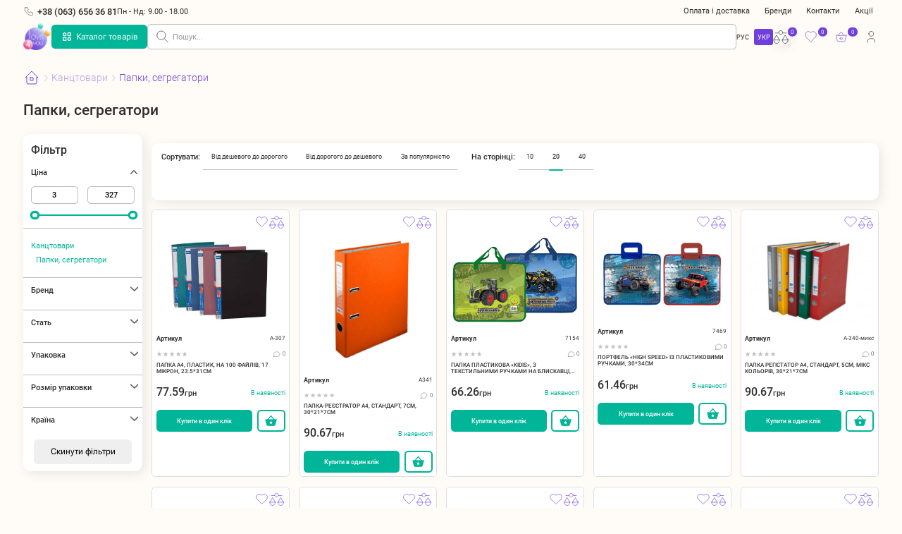

--- FILE ---
content_type: text/css
request_url: https://toys4you.com.ua/css/main.min.css
body_size: 304686
content:
@charset "UTF-8";.swiper-slide,.swiper-wrapper{height:100%;position:relative;transition-property:transform;width:100%}.swiper-android .swiper-slide,.swiper-pagination,.swiper-wrapper{transform:translate3d(0,0,0)}.swiper-fade.swiper-free-mode .swiper-slide,.swiper-free-mode>.swiper-wrapper{transition-timing-function:ease-out}.fancybox__container,.nice-select{-webkit-tap-highlight-color:transparent}.has-image[data-image-fit=contain] .fancybox__image,.swiper-zoom-container>canvas,.swiper-zoom-container>img,.swiper-zoom-container>svg{object-fit:contain;max-width:100%;max-height:100%}.header-user-menu .user-menu-item-link:hover svg path,.header-user-menu .user-menu-item.active svg path{stroke:var(--color-main)}.header-catalog-menu-item,.header-slider .item,.news-card,.popup{-webkit-box-direction:normal}.card-item .additional-list-item.active svg path,.card-item .additional-list-item:hover svg path,.product-top .product-actions .product-action.active svg path,.product-top .product-actions .product-action:hover svg path{fill:var(--color-main)}.card-item .item-name,.news-card-description,.share-wishlist .text span{-o-text-overflow:ellipsis;text-overflow:ellipsis}@font-face{font-family:swiper-icons;src:url('data:application/font-woff;charset=utf-8;base64, [base64]//wADZ2x5ZgAAAywAAADMAAAD2MHtryVoZWFkAAABbAAAADAAAAA2E2+eoWhoZWEAAAGcAAAAHwAAACQC9gDzaG10eAAAAigAAAAZAAAArgJkABFsb2NhAAAC0AAAAFoAAABaFQAUGG1heHAAAAG8AAAAHwAAACAAcABAbmFtZQAAA/gAAAE5AAACXvFdBwlwb3N0AAAFNAAAAGIAAACE5s74hXjaY2BkYGAAYpf5Hu/j+W2+MnAzMYDAzaX6QjD6/4//Bxj5GA8AuRwMYGkAPywL13jaY2BkYGA88P8Agx4j+/8fQDYfA1AEBWgDAIB2BOoAeNpjYGRgYNBh4GdgYgABEMnIABJzYNADCQAACWgAsQB42mNgYfzCOIGBlYGB0YcxjYGBwR1Kf2WQZGhhYGBiYGVmgAFGBiQQkOaawtDAoMBQxXjg/wEGPcYDDA4wNUA2CCgwsAAAO4EL6gAAeNpj2M0gyAACqxgGNWBkZ2D4/wMA+xkDdgAAAHjaY2BgYGaAYBkGRgYQiAHyGMF8FgYHIM3DwMHABGQrMOgyWDLEM1T9/w8UBfEMgLzE////P/5//f/V/xv+r4eaAAeMbAxwIUYmIMHEgKYAYjUcsDAwsLKxc3BycfPw8jEQA/[base64]/uznmfPFBNODM2K7MTQ45YEAZqGP81AmGGcF3iPqOop0r1SPTaTbVkfUe4HXj97wYE+yNwWYxwWu4v1ugWHgo3S1XdZEVqWM7ET0cfnLGxWfkgR42o2PvWrDMBSFj/IHLaF0zKjRgdiVMwScNRAoWUoH78Y2icB/yIY09An6AH2Bdu/UB+yxopYshQiEvnvu0dURgDt8QeC8PDw7Fpji3fEA4z/PEJ6YOB5hKh4dj3EvXhxPqH/SKUY3rJ7srZ4FZnh1PMAtPhwP6fl2PMJMPDgeQ4rY8YT6Gzao0eAEA409DuggmTnFnOcSCiEiLMgxCiTI6Cq5DZUd3Qmp10vO0LaLTd2cjN4fOumlc7lUYbSQcZFkutRG7g6JKZKy0RmdLY680CDnEJ+UMkpFFe1RN7nxdVpXrC4aTtnaurOnYercZg2YVmLN/d/gczfEimrE/fs/bOuq29Zmn8tloORaXgZgGa78yO9/cnXm2BpaGvq25Dv9S4E9+5SIc9PqupJKhYFSSl47+Qcr1mYNAAAAeNptw0cKwkAAAMDZJA8Q7OUJvkLsPfZ6zFVERPy8qHh2YER+3i/BP83vIBLLySsoKimrqKqpa2hp6+jq6RsYGhmbmJqZSy0sraxtbO3sHRydnEMU4uR6yx7JJXveP7WrDycAAAAAAAH//wACeNpjYGRgYOABYhkgZgJCZgZNBkYGLQZtIJsFLMYAAAw3ALgAeNolizEKgDAQBCchRbC2sFER0YD6qVQiBCv/H9ezGI6Z5XBAw8CBK/m5iQQVauVbXLnOrMZv2oLdKFa8Pjuru2hJzGabmOSLzNMzvutpB3N42mNgZGBg4GKQYzBhYMxJLMlj4GBgAYow/P/PAJJhLM6sSoWKfWCAAwDAjgbRAAB42mNgYGBkAIIbCZo5IPrmUn0hGA0AO8EFTQAA');font-weight:400;font-style:normal}:root{--swiper-theme-color:#007aff;--swiper-navigation-size:44px;--font1:"Roboto",sans-serif;--text-primary:#2E2E2E;--text-secondary:#969696;--color-main:#6F40DD;--color-accent:#00B598;--color-secondary:#EE4F8A;--color-white:#ffffff;--color-dark-puprle:#3A188A}.swiper{margin-left:auto;margin-right:auto;position:relative;overflow:hidden;list-style:none;padding:0;z-index:1}.swiper-vertical>.swiper-wrapper{flex-direction:column}.swiper-wrapper{z-index:1;display:flex;box-sizing:content-box}.swiper-pointer-events{touch-action:pan-y}.swiper-pointer-events.swiper-vertical{touch-action:pan-x}.swiper-slide{flex-shrink:0}.swiper-slide-invisible-blank{visibility:hidden}.swiper-autoheight,.swiper-autoheight .swiper-slide{height:auto}.swiper-autoheight .swiper-wrapper{align-items:flex-start;transition-property:transform,height}.swiper-backface-hidden .swiper-slide{transform:translateZ(0);-webkit-backface-visibility:hidden;backface-visibility:hidden}.swiper-3d,.swiper-3d.swiper-css-mode .swiper-wrapper{perspective:1200px}.swiper-3d .swiper-cube-shadow,.swiper-3d .swiper-slide,.swiper-3d .swiper-slide-shadow,.swiper-3d .swiper-slide-shadow-bottom,.swiper-3d .swiper-slide-shadow-left,.swiper-3d .swiper-slide-shadow-right,.swiper-3d .swiper-slide-shadow-top,.swiper-3d .swiper-wrapper{transform-style:preserve-3d}.swiper-3d .swiper-slide-shadow,.swiper-3d .swiper-slide-shadow-bottom,.swiper-3d .swiper-slide-shadow-left,.swiper-3d .swiper-slide-shadow-right,.swiper-3d .swiper-slide-shadow-top{position:absolute;left:0;top:0;width:100%;height:100%;pointer-events:none;z-index:10}.swiper-3d .swiper-slide-shadow{background:rgba(0,0,0,.15)}.swiper-3d .swiper-slide-shadow-left{background-image:linear-gradient(to left,rgba(0,0,0,.5),rgba(0,0,0,0))}.swiper-3d .swiper-slide-shadow-right{background-image:linear-gradient(to right,rgba(0,0,0,.5),rgba(0,0,0,0))}.swiper-3d .swiper-slide-shadow-top{background-image:linear-gradient(to top,rgba(0,0,0,.5),rgba(0,0,0,0))}.swiper-3d .swiper-slide-shadow-bottom{background-image:linear-gradient(to bottom,rgba(0,0,0,.5),rgba(0,0,0,0))}.swiper-css-mode>.swiper-wrapper{overflow:auto;scrollbar-width:none;-ms-overflow-style:none}.swiper-css-mode>.swiper-wrapper::-webkit-scrollbar{display:none}.swiper-css-mode>.swiper-wrapper>.swiper-slide{scroll-snap-align:start start}.swiper-horizontal.swiper-css-mode>.swiper-wrapper{scroll-snap-type:x mandatory}.swiper-vertical.swiper-css-mode>.swiper-wrapper{scroll-snap-type:y mandatory}.swiper-centered>.swiper-wrapper::before{content:'';flex-shrink:0;order:9999}.swiper-centered.swiper-horizontal>.swiper-wrapper>.swiper-slide:first-child{margin-inline-start:var(--swiper-centered-offset-before)}.swiper-centered.swiper-horizontal>.swiper-wrapper::before{height:100%;min-height:1px;width:var(--swiper-centered-offset-after)}.swiper-centered.swiper-vertical>.swiper-wrapper>.swiper-slide:first-child{margin-block-start:var(--swiper-centered-offset-before)}.swiper-centered.swiper-vertical>.swiper-wrapper::before{width:100%;min-width:1px;height:var(--swiper-centered-offset-after)}.swiper-centered>.swiper-wrapper>.swiper-slide{scroll-snap-align:center center}.swiper-virtual .swiper-slide{-webkit-backface-visibility:hidden;transform:translateZ(0)}.swiper-virtual.swiper-css-mode .swiper-wrapper::after{content:'';position:absolute;left:0;top:0;pointer-events:none}.swiper-virtual.swiper-css-mode.swiper-horizontal .swiper-wrapper::after{height:1px;width:var(--swiper-virtual-size)}.swiper-virtual.swiper-css-mode.swiper-vertical .swiper-wrapper::after{width:1px;height:var(--swiper-virtual-size)}.swiper-button-next,.swiper-button-prev{position:absolute;top:50%;width:calc(var(--swiper-navigation-size)/ 44 * 27);height:var(--swiper-navigation-size);margin-top:calc(0px - (var(--swiper-navigation-size)/ 2));z-index:10;cursor:pointer;display:flex;align-items:center;justify-content:center;color:var(--swiper-navigation-color,var(--swiper-theme-color))}.swiper-scrollbar-cursor-drag,.swiper-slide-zoomed{cursor:move}.swiper-button-next.swiper-button-disabled,.swiper-button-prev.swiper-button-disabled{opacity:.35;cursor:auto;pointer-events:none}.swiper-button-next:after,.swiper-button-prev:after{font-family:swiper-icons;font-size:var(--swiper-navigation-size);text-transform:none!important;letter-spacing:0;text-transform:none;font-variant:initial;line-height:1}.swiper-button-prev,.swiper-rtl .swiper-button-next{left:10px;right:auto}.swiper-button-prev:after,.swiper-rtl .swiper-button-next:after{content:'prev'}.swiper-button-next,.swiper-rtl .swiper-button-prev{right:10px;left:auto}.swiper-button-next:after,.swiper-rtl .swiper-button-prev:after{content:'next'}.swiper-button-lock{display:none}.swiper-pagination{position:absolute;text-align:center;transition:opacity .3s;z-index:10}.swiper-pagination.swiper-pagination-hidden{opacity:0}.swiper-horizontal>.swiper-pagination-bullets,.swiper-pagination-bullets.swiper-pagination-horizontal,.swiper-pagination-custom,.swiper-pagination-fraction{bottom:10px;left:0;width:100%}.swiper-pagination-bullets-dynamic{overflow:hidden;font-size:0}.swiper-cards,.swiper-cube,.swiper-flip{overflow:visible}.swiper-pagination-bullets-dynamic .swiper-pagination-bullet{transform:scale(.33);position:relative}.swiper-pagination-bullets-dynamic .swiper-pagination-bullet-active,.swiper-pagination-bullets-dynamic .swiper-pagination-bullet-active-main{transform:scale(1)}.swiper-pagination-bullets-dynamic .swiper-pagination-bullet-active-prev{transform:scale(.66)}.swiper-pagination-bullets-dynamic .swiper-pagination-bullet-active-prev-prev{transform:scale(.33)}.swiper-pagination-bullets-dynamic .swiper-pagination-bullet-active-next{transform:scale(.66)}.swiper-pagination-bullets-dynamic .swiper-pagination-bullet-active-next-next{transform:scale(.33)}.swiper-pagination-bullet{width:var(--swiper-pagination-bullet-width,var(--swiper-pagination-bullet-size,8px));height:var(--swiper-pagination-bullet-height,var(--swiper-pagination-bullet-size,8px));display:inline-block;border-radius:50%;background:var(--swiper-pagination-bullet-inactive-color,#000);opacity:var(--swiper-pagination-bullet-inactive-opacity,.2)}button.swiper-pagination-bullet{border:none;margin:0;padding:0;box-shadow:none;-webkit-appearance:none;appearance:none}.swiper-pagination-clickable .swiper-pagination-bullet{cursor:pointer}.swiper-pagination-bullet:only-child{display:none!important}.swiper-pagination-bullet-active{opacity:var(--swiper-pagination-bullet-opacity,1);background:var(--swiper-pagination-color,var(--swiper-theme-color))}.swiper-pagination-vertical.swiper-pagination-bullets,.swiper-vertical>.swiper-pagination-bullets{right:10px;top:50%;transform:translate3d(0,-50%,0)}.swiper-pagination-vertical.swiper-pagination-bullets .swiper-pagination-bullet,.swiper-vertical>.swiper-pagination-bullets .swiper-pagination-bullet{margin:var(--swiper-pagination-bullet-vertical-gap,6px) 0;display:block}.fancybox__button--fullscreen g:nth-child(2),.no-csspointerevents .nice-select .nice-select-dropdown,.swiper-pagination-lock,.swiper-scrollbar-lock{display:none}.swiper-pagination-vertical.swiper-pagination-bullets.swiper-pagination-bullets-dynamic,.swiper-vertical>.swiper-pagination-bullets.swiper-pagination-bullets-dynamic{top:50%;transform:translateY(-50%);width:8px}.swiper-pagination-vertical.swiper-pagination-bullets.swiper-pagination-bullets-dynamic .swiper-pagination-bullet,.swiper-vertical>.swiper-pagination-bullets.swiper-pagination-bullets-dynamic .swiper-pagination-bullet{display:inline-block;transition:transform .2s,top .2s}.swiper-horizontal>.swiper-pagination-bullets .swiper-pagination-bullet,.swiper-pagination-horizontal.swiper-pagination-bullets .swiper-pagination-bullet{margin:0 var(--swiper-pagination-bullet-horizontal-gap,4px)}.swiper-horizontal>.swiper-pagination-bullets.swiper-pagination-bullets-dynamic,.swiper-pagination-horizontal.swiper-pagination-bullets.swiper-pagination-bullets-dynamic{left:50%;transform:translateX(-50%);white-space:nowrap}.swiper-horizontal>.swiper-pagination-bullets.swiper-pagination-bullets-dynamic .swiper-pagination-bullet,.swiper-pagination-horizontal.swiper-pagination-bullets.swiper-pagination-bullets-dynamic .swiper-pagination-bullet{transition:transform .2s,left .2s}.swiper-horizontal.swiper-rtl>.swiper-pagination-bullets-dynamic .swiper-pagination-bullet{transition:transform .2s,right .2s}.swiper-pagination-progressbar{background:rgba(0,0,0,.25);position:absolute}.swiper-pagination-progressbar .swiper-pagination-progressbar-fill{background:var(--swiper-pagination-color,var(--swiper-theme-color));position:absolute;left:0;top:0;width:100%;height:100%;transform:scale(0);transform-origin:left top}.swiper-rtl .swiper-pagination-progressbar .swiper-pagination-progressbar-fill{transform-origin:right top}.swiper-horizontal>.swiper-pagination-progressbar,.swiper-pagination-progressbar.swiper-pagination-horizontal,.swiper-pagination-progressbar.swiper-pagination-vertical.swiper-pagination-progressbar-opposite,.swiper-vertical>.swiper-pagination-progressbar.swiper-pagination-progressbar-opposite{width:100%;height:4px;left:0;top:0}.swiper-horizontal>.swiper-pagination-progressbar.swiper-pagination-progressbar-opposite,.swiper-pagination-progressbar.swiper-pagination-horizontal.swiper-pagination-progressbar-opposite,.swiper-pagination-progressbar.swiper-pagination-vertical,.swiper-vertical>.swiper-pagination-progressbar{width:4px;height:100%;left:0;top:0}.swiper-scrollbar{border-radius:10px;position:relative;-ms-touch-action:none;background:rgba(0,0,0,.1)}.swiper-horizontal>.swiper-scrollbar{position:absolute;left:1%;bottom:3px;z-index:50;height:5px;width:98%}.swiper-vertical>.swiper-scrollbar{position:absolute;right:3px;top:1%;z-index:50;width:5px;height:98%}.swiper-scrollbar-drag{height:100%;width:100%;position:relative;background:rgba(0,0,0,.5);border-radius:10px;left:0;top:0}.swiper-zoom-container{width:100%;height:100%;display:flex;justify-content:center;align-items:center;text-align:center}.nice-select,.nice-select .option{cursor:pointer;font-weight:400;outline:0}.swiper-lazy-preloader{width:42px;height:42px;position:absolute;left:50%;top:50%;margin-left:-21px;margin-top:-21px;z-index:10;transform-origin:50%;box-sizing:border-box;border:4px solid var(--swiper-preloader-color,var(--swiper-theme-color));border-radius:50%;border-top-color:transparent}.swiper-watch-progress .swiper-slide-visible .swiper-lazy-preloader,.swiper:not(.swiper-watch-progress) .swiper-lazy-preloader{animation:1s linear infinite swiper-preloader-spin}.swiper-lazy-preloader-white{--swiper-preloader-color:#fff}.swiper-lazy-preloader-black{--swiper-preloader-color:#000}@keyframes swiper-preloader-spin{0%{transform:rotate(0)}100%{transform:rotate(360deg)}}.swiper .swiper-notification{position:absolute;left:0;top:0;pointer-events:none;opacity:0;z-index:-1000}.swiper-free-mode>.swiper-wrapper{margin:0 auto}.swiper-grid>.swiper-wrapper{flex-wrap:wrap}.swiper-grid-column>.swiper-wrapper{flex-wrap:wrap;flex-direction:column}.swiper-fade .swiper-slide{pointer-events:none;transition-property:opacity}.swiper-fade .swiper-slide .swiper-slide{pointer-events:none}.swiper-fade .swiper-slide-active,.swiper-fade .swiper-slide-active .swiper-slide-active{pointer-events:auto}.swiper-cube .swiper-slide{pointer-events:none;-webkit-backface-visibility:hidden;backface-visibility:hidden;z-index:1;visibility:hidden;transform-origin:0 0;width:100%;height:100%}.swiper-cube .swiper-slide .swiper-slide{pointer-events:none}.swiper-cube.swiper-rtl .swiper-slide{transform-origin:100% 0}.swiper-cube .swiper-slide-active,.swiper-cube .swiper-slide-active .swiper-slide-active{pointer-events:auto}.swiper-cube .swiper-slide-active,.swiper-cube .swiper-slide-next,.swiper-cube .swiper-slide-next+.swiper-slide,.swiper-cube .swiper-slide-prev{pointer-events:auto;visibility:visible}.swiper-cube .swiper-slide-shadow-bottom,.swiper-cube .swiper-slide-shadow-left,.swiper-cube .swiper-slide-shadow-right,.swiper-cube .swiper-slide-shadow-top{z-index:0;-webkit-backface-visibility:hidden;backface-visibility:hidden}.swiper-cube .swiper-cube-shadow{position:absolute;left:0;bottom:0;width:100%;height:100%;opacity:.6;z-index:0}.swiper-cube .swiper-cube-shadow:before{content:'';background:#000;position:absolute;left:0;top:0;bottom:0;right:0;filter:blur(50px)}.swiper-flip .swiper-slide{pointer-events:none;-webkit-backface-visibility:hidden;backface-visibility:hidden;z-index:1}.swiper-flip .swiper-slide .swiper-slide{pointer-events:none}.swiper-flip .swiper-slide-active,.swiper-flip .swiper-slide-active .swiper-slide-active{pointer-events:auto}.swiper-flip .swiper-slide-shadow-bottom,.swiper-flip .swiper-slide-shadow-left,.swiper-flip .swiper-slide-shadow-right,.swiper-flip .swiper-slide-shadow-top{z-index:0;-webkit-backface-visibility:hidden;backface-visibility:hidden}.swiper-creative .swiper-slide{-webkit-backface-visibility:hidden;backface-visibility:hidden;overflow:hidden;transition-property:transform,opacity,height}.swiper-cards .swiper-slide{transform-origin:center bottom;-webkit-backface-visibility:hidden;backface-visibility:hidden;overflow:hidden}.nice-select{background-color:#fff;border-radius:5px;border:1px solid #e8e8e8;box-sizing:border-box;clear:both;display:block;float:left;font-family:inherit;font-size:14px;height:38px;line-height:36px;padding-left:18px;padding-right:30px;position:relative;text-align:left!important;transition:.2s ease-in-out;user-select:none;white-space:nowrap;width:auto}.nice-select:hover{border-color:#dbdbdb}.nice-select.open,.nice-select:active,.nice-select:focus{border-color:#999}.nice-select:after{border-bottom:2px solid #999;border-right:2px solid #999;content:"";display:block;height:5px;margin-top:-4px;pointer-events:none;position:absolute;right:12px;top:50%;transform-origin:66% 66%;transform:rotate(45deg);transition:.15s ease-in-out;width:5px}.nice-select.open:after{transform:rotate(-135deg)}.nice-select.open .nice-select-dropdown{opacity:1;pointer-events:auto;transform:scale(1) translateY(0)}.nice-select.disabled{border-color:#ededed;color:#999;pointer-events:none}.nice-select.disabled:after{border-color:#ccc}.nice-select.wide{width:100%}.nice-select.wide .nice-select-dropdown{left:0!important;right:0!important}.nice-select.right{float:right}.nice-select.right .nice-select-dropdown{left:auto;right:0}.nice-select.small{font-size:12px;height:36px;line-height:34px}.nice-select.small:after{height:4px;width:4px}.nice-select.small .option{line-height:34px;min-height:34px}.nice-select .nice-select-dropdown{margin-top:4px;background-color:#fff;border-radius:5px;box-shadow:0 0 0 1px rgba(68,68,68,.11);pointer-events:none;position:absolute;top:100%;left:0;transform-origin:50% 0;transform:scale(.75) translateY(19px);transition:.2s cubic-bezier(.5,0,0,1.25),opacity .15s ease-out;z-index:9;opacity:0}.nice-select .list{border-radius:5px;box-sizing:border-box;overflow:hidden;padding:0;max-height:210px;overflow-y:auto}.nice-select .list:hover .option:not(:hover){background-color:transparent!important}.nice-select .option{line-height:40px;list-style:none;padding-left:18px;padding-right:29px;text-align:left;transition:.2s}.nice-select .optgroup,.nice-select .option.selected{font-weight:700}.nice-select .option.focus,.nice-select .option.selected.focus,.nice-select .option:hover{background-color:#f6f6f6}.nice-select .option.disabled{background-color:transparent;color:#999;cursor:default}.no-csspointerevents .nice-select.open .nice-select-dropdown{display:block}.nice-select .list::-webkit-scrollbar{width:0}.nice-select .has-multiple{white-space:inherit;height:auto;padding:7px 12px;min-height:36px;line-height:22px}.nice-select .has-multiple span.current{border:1px solid #ccc;background:#eee;padding:0 10px;border-radius:3px;display:inline-block;line-height:24px;font-size:14px;margin-bottom:3px;margin-right:3px}.nice-select .has-multiple .multiple-options{display:block;line-height:24px;padding:0}.nice-select .nice-select-search-box{box-sizing:border-box;width:100%;padding:5px;pointer-events:none;border-radius:5px 5px 0 0}.nice-select .nice-select-search{box-sizing:border-box;background-color:#fff;border:1px solid #e8e8e8;border-radius:3px;color:#444;display:inline-block;vertical-align:middle;padding:7px 12px;margin:0 10px 0 0;width:100%;min-height:36px;line-height:22px;height:auto;outline:0!important;font-size:14px}.carousel{position:relative;box-sizing:border-box}.carousel *,.carousel :after,.carousel :before{box-sizing:inherit}.carousel.is-draggable{cursor:move;cursor:grab}.carousel.is-dragging{cursor:move;cursor:grabbing}.carousel__viewport{position:relative;overflow:hidden;max-width:100%;max-height:100%}.carousel__track{display:flex}.carousel__slide{flex:0 0 auto;width:var(--carousel-slide-width,60%);max-width:100%;padding:1rem;position:relative;overflow-x:hidden;overflow-y:auto;overscroll-behavior:contain}.has-dots{margin-bottom:calc(.5rem + 22px)}.carousel__dots{margin:0 auto;padding:0;position:absolute;top:calc(100% + .5rem);left:0;right:0;display:flex;justify-content:center;list-style:none;user-select:none}.carousel__dots .carousel__dot{margin:0;padding:0;display:block;position:relative;width:22px;height:22px;cursor:pointer}.carousel__dots .carousel__dot:after{content:"";width:8px;height:8px;border-radius:50%;position:absolute;top:50%;left:50%;transform:translate(-50%,-50%);background-color:currentColor;opacity:.25;transition:opacity .15s ease-in-out}.carousel__dots .carousel__dot.is-selected:after{opacity:1}.carousel__button{width:var(--carousel-button-width,48px);height:var(--carousel-button-height,48px);padding:0;border:0;display:flex;justify-content:center;align-items:center;pointer-events:all;cursor:pointer;color:var(--carousel-button-color,currentColor);background:var(--carousel-button-bg,transparent);border-radius:var(--carousel-button-border-radius,50%);box-shadow:var(--carousel-button-shadow,none);transition:opacity .15s}.carousel__button.is-next,.carousel__button.is-prev{position:absolute;top:50%;transform:translateY(-50%)}.carousel__button.is-prev{left:10px}.carousel__button.is-next{right:10px}.carousel__button[disabled]{cursor:default;opacity:.3}.carousel__button.is-close,.carousel__dots,.fancybox__backdrop,.fancybox__caption,.fancybox__nav,.fancybox__thumbs,.fancybox__toolbar{opacity:var(--fancybox-opacity,1)}.carousel__button svg{width:var(--carousel-button-svg-width,50%);height:var(--carousel-button-svg-height,50%);fill:none;stroke:currentColor;stroke-width:var(--carousel-button-svg-stroke-width,1.5);stroke-linejoin:bevel;stroke-linecap:round;filter:var(--carousel-button-svg-filter, none);pointer-events:none}html.with-fancybox{scroll-behavior:auto}body.compensate-for-scrollbar{overflow:hidden!important;touch-action:none}.fancybox__container{position:fixed;top:0;left:0;bottom:0;right:0;direction:ltr;margin:0;padding:env(safe-area-inset-top,0) env(safe-area-inset-right,0) env(safe-area-inset-bottom,0) env(safe-area-inset-left,0);box-sizing:border-box;display:flex;flex-direction:column;color:var(--fancybox-color,#fff);overflow:hidden;z-index:1050;outline:0;transform-origin:top left;--carousel-button-width:48px;--carousel-button-height:48px;--carousel-button-svg-width:24px;--carousel-button-svg-height:24px;--carousel-button-svg-stroke-width:2.5;--carousel-button-svg-filter:drop-shadow(1px 1px 1px rgba(0, 0, 0, 0.4))}.fancybox__container *,.fancybox__container ::after,.fancybox__container ::before{box-sizing:inherit}.fancybox__container :focus{outline:0}body:not(.is-using-mouse) .fancybox__container :focus{box-shadow:0 0 0 1px #fff,0 0 0 2px var(--fancybox-accent-color,rgba(1,210,232,.94))}.fancybox__backdrop{position:absolute;top:0;right:0;bottom:0;left:0;z-index:-1;background:var(--fancybox-bg,rgba(24,24,27,.92))}.fancybox__carousel{position:relative;flex:1 1 auto;min-height:0;height:100%;z-index:10}.fancybox__carousel.has-dots{margin-bottom:calc(.5rem + 22px)}.fancybox__viewport{position:relative;width:100%;height:100%;overflow:visible;cursor:default}.fancybox__track{display:flex;height:100%}.fancybox__slide{flex:0 0 auto;width:100%;max-width:100%;margin:0;padding:48px 8px 8px;position:relative;overscroll-behavior:contain;display:flex;flex-direction:column;outline:0;overflow:auto;--carousel-button-width:36px;--carousel-button-height:36px;--carousel-button-svg-width:22px;--carousel-button-svg-height:22px}.fancybox__slide::after,.fancybox__slide::before{content:"";flex:0 0 0;margin:auto}@media all and (min-width:1024px){.fancybox__container{--carousel-button-width:48px;--carousel-button-height:48px;--carousel-button-svg-width:27px;--carousel-button-svg-height:27px}.fancybox__slide{padding:64px 100px}}.fancybox__content{margin:0 env(safe-area-inset-right,0) 0 env(safe-area-inset-left,0);padding:36px;color:var(--fancybox-content-color,#374151);background:var(--fancybox-content-bg,#fff);position:relative;align-self:center;display:flex;flex-direction:column;z-index:20}.fancybox__caption,.fancybox__spinner{color:var(--fancybox-color,currentColor)}.fancybox__content :focus:not(.carousel__button.is-close){outline:dotted thin;box-shadow:none}.fancybox__caption{align-self:center;max-width:100%;margin:0;padding:1rem 0 0;line-height:1.375;visibility:visible;cursor:auto;flex-shrink:0;overflow-wrap:anywhere}.is-loading .fancybox__caption{visibility:hidden}.fancybox__container>.carousel__dots{top:100%;color:var(--fancybox-color,#fff)}.fancybox__nav .carousel__button{z-index:40}.fancybox__nav .carousel__button.is-next{right:8px}.fancybox__nav .carousel__button.is-prev{left:8px}.carousel__button.is-close{position:absolute;top:8px;right:8px;top:calc(env(safe-area-inset-top,0px) + 8px);right:calc(env(safe-area-inset-right,0px) + 8px);z-index:40}@media all and (min-width:1024px){.fancybox__nav .carousel__button.is-next{right:40px}.fancybox__nav .carousel__button.is-prev{left:40px}.carousel__button.is-close{right:40px}}.fancybox__content>.carousel__button.is-close{position:absolute;top:-40px;right:0;color:var(--fancybox-color,#fff)}.fancybox__no-click,.fancybox__no-click button{pointer-events:none}.fancybox__spinner{position:absolute;top:50%;left:50%;transform:translate(-50%,-50%);width:50px;height:50px}.fancybox__slide .fancybox__spinner{cursor:pointer;z-index:1053}.fancybox__spinner svg{animation:2s linear infinite fancybox-rotate;transform-origin:center center;position:absolute;top:0;right:0;bottom:0;left:0;margin:auto;width:100%;height:100%}.fancybox__spinner svg circle{fill:none;stroke-width:2.75;stroke-miterlimit:10;stroke-dasharray:1,200;stroke-dashoffset:0;animation:1.5s ease-in-out infinite fancybox-dash;stroke-linecap:round;stroke:currentColor}@keyframes fancybox-rotate{100%{transform:rotate(360deg)}}@keyframes fancybox-dash{0%{stroke-dasharray:1,200;stroke-dashoffset:0}50%{stroke-dasharray:89,200;stroke-dashoffset:-35px}100%{stroke-dasharray:89,200;stroke-dashoffset:-124px}}.fancybox__container.is-animated[aria-hidden=false] .carousel__button.is-close,.fancybox__container.is-animated[aria-hidden=false] .carousel__dots,.fancybox__container.is-animated[aria-hidden=false] .fancybox__backdrop,.fancybox__container.is-animated[aria-hidden=false] .fancybox__caption,.fancybox__container.is-animated[aria-hidden=false] .fancybox__nav{animation:.15s backwards fancybox-fadeIn}.fancybox__container.is-animated.is-closing .carousel__button.is-close,.fancybox__container.is-animated.is-closing .carousel__dots,.fancybox__container.is-animated.is-closing .fancybox__backdrop,.fancybox__container.is-animated.is-closing .fancybox__caption,.fancybox__container.is-animated.is-closing .fancybox__nav{animation:.15s both fancybox-fadeOut}.fancybox__container.is-animated[aria-hidden=false] .fancybox__thumbs,.fancybox__container.is-animated[aria-hidden=false] .fancybox__toolbar{animation:.15s ease-in backwards fancybox-fadeIn}.fancybox-fadeIn{animation:.15s both fancybox-fadeIn}.fancybox-fadeOut{animation:.1s both fancybox-fadeOut}.fancybox-zoomInUp{animation:.2s both fancybox-zoomInUp}.fancybox-zoomOutDown{animation:.15s both fancybox-zoomOutDown}.fancybox-throwOutUp{animation:.15s both fancybox-throwOutUp}.fancybox-throwOutDown{animation:.15s both fancybox-throwOutDown}@keyframes fancybox-fadeIn{from{opacity:0}to{opacity:1}}@keyframes fancybox-fadeOut{to{opacity:0}}@keyframes fancybox-zoomInUp{from{transform:scale(.97) translate3d(0,16px,0);opacity:0}to{transform:scale(1) translate3d(0,0,0);opacity:1}}@keyframes fancybox-zoomOutDown{to{transform:scale(.97) translate3d(0,16px,0);opacity:0}}@keyframes fancybox-throwOutUp{to{transform:translate3d(0,-30%,0);opacity:0}}@keyframes fancybox-throwOutDown{to{transform:translate3d(0,30%,0);opacity:0}}.fancybox__carousel .carousel__slide{scrollbar-width:thin;scrollbar-color:#ccc rgba(255,255,255,.1)}.fancybox__carousel .carousel__slide::-webkit-scrollbar{width:8px;height:8px}.fancybox__carousel .carousel__slide::-webkit-scrollbar-track{background-color:rgba(255,255,255,.1)}.fancybox__carousel .carousel__slide::-webkit-scrollbar-thumb{background-color:#ccc;border-radius:2px;box-shadow:inset 0 0 4px rgba(0,0,0,.2)}.fancybox__carousel.is-draggable .fancybox__slide,.fancybox__carousel.is-draggable .fancybox__slide .fancybox__content{cursor:move;cursor:grab}.fancybox__carousel.is-dragging .fancybox__slide,.fancybox__carousel.is-dragging .fancybox__slide .fancybox__content{cursor:move;cursor:grabbing}.fancybox__carousel .fancybox__slide .fancybox__content{cursor:auto}.fancybox__carousel .fancybox__slide.can-zoom_in .fancybox__content{cursor:zoom-in}.fancybox__carousel .fancybox__slide.can-zoom_out .fancybox__content{cursor:zoom-out}.fancybox__carousel .fancybox__slide.is-draggable .fancybox__content{cursor:move;cursor:grab}.fancybox__carousel .fancybox__slide.is-dragging .fancybox__content{cursor:move;cursor:grabbing}.fancybox__image{transform-origin:0 0;user-select:none;transition:none}.has-image .fancybox__content{padding:0;background:rgba(0,0,0,0);min-height:1px}.is-closing .has-image .fancybox__content{overflow:visible}.has-image[data-image-fit=contain]{overflow:visible;touch-action:none}.has-image[data-image-fit=contain] .fancybox__content{flex-direction:row;flex-wrap:wrap}.has-image[data-image-fit=contain-w]{overflow-x:hidden;overflow-y:auto}.has-image[data-image-fit=contain-w] .fancybox__content{min-height:auto}.has-image[data-image-fit=contain-w] .fancybox__image{max-width:100%;height:auto}.has-image[data-image-fit=cover]{overflow:visible;touch-action:none}.has-image[data-image-fit=cover] .fancybox__content{width:100%;height:100%}.has-image[data-image-fit=cover] .fancybox__image{width:100%;height:100%;object-fit:cover}.fancybox__carousel .fancybox__slide.has-html5video .fancybox__content,.fancybox__carousel .fancybox__slide.has-iframe .fancybox__content,.fancybox__carousel .fancybox__slide.has-map .fancybox__content,.fancybox__carousel .fancybox__slide.has-pdf .fancybox__content,.fancybox__carousel .fancybox__slide.has-video .fancybox__content{max-width:100%;flex-shrink:1;min-height:1px;overflow:visible}.fancybox__carousel .fancybox__slide.has-iframe .fancybox__content,.fancybox__carousel .fancybox__slide.has-map .fancybox__content,.fancybox__carousel .fancybox__slide.has-pdf .fancybox__content{width:100%;height:80%}.fancybox__carousel .fancybox__slide.has-html5video .fancybox__content,.fancybox__carousel .fancybox__slide.has-video .fancybox__content{width:960px;height:540px;max-width:100%;max-height:100%}.fancybox__carousel .fancybox__slide.has-html5video .fancybox__content,.fancybox__carousel .fancybox__slide.has-map .fancybox__content,.fancybox__carousel .fancybox__slide.has-pdf .fancybox__content,.fancybox__carousel .fancybox__slide.has-video .fancybox__content{padding:0;background:rgba(24,24,27,.9);color:#fff}.fancybox__carousel .fancybox__slide.has-map .fancybox__content{background:#e5e3df}.fancybox__html5video,.fancybox__iframe{border:0;display:block;height:100%;width:100%;background:rgba(0,0,0,0)}.fancybox-placeholder{position:absolute;width:1px;height:1px;padding:0;margin:-1px;overflow:hidden;clip:rect(0,0,0,0);white-space:nowrap;border-width:0}.fancybox__toolbar__items--right,.header-top-nav{margin-left:auto}.fancybox__thumbs{flex:0 0 auto;position:relative;padding:0 3px}.fancybox__container.is-animated.is-closing .fancybox__thumbs{opacity:0}.fancybox__thumbs .carousel__slide{flex:0 0 auto;width:var(--fancybox-thumbs-width,96px);margin:0;padding:8px 3px;box-sizing:content-box;display:flex;align-items:center;justify-content:center;overflow:visible;cursor:pointer}.fancybox__thumbs .carousel__slide .fancybox__thumb::after{content:"";position:absolute;top:0;left:0;right:0;bottom:0;border-width:5px;border-style:solid;border-color:var(--fancybox-accent-color,rgba(34,213,233,.96));opacity:0;transition:opacity .15s;border-radius:var(--fancybox-thumbs-border-radius,4px)}.fancybox__thumbs .carousel__slide.is-nav-selected .fancybox__thumb::after{opacity:.92}.fancybox__thumbs .carousel__slide>*{pointer-events:none;user-select:none}.fancybox__thumb{position:relative;width:100%;padding-top:calc(100%/(var(--fancybox-thumbs-ratio,1.5)));background-size:cover;background-position:center center;background-color:rgba(255,255,255,.1);background-repeat:no-repeat;border-radius:var(--fancybox-thumbs-border-radius,4px)}.fancybox__toolbar{position:absolute;top:0;right:0;left:0;z-index:20;background:linear-gradient(to top,hsla(0deg,0%,0%,0) 0,hsla(0deg,0%,0%,.006) 8.1%,hsla(0deg,0%,0%,.021) 15.5%,hsla(0deg,0%,0%,.046) 22.5%,hsla(0deg,0%,0%,.077) 29%,hsla(0deg,0%,0%,.114) 35.3%,hsla(0deg,0%,0%,.155) 41.2%,hsla(0deg,0%,0%,.198) 47.1%,hsla(0deg,0%,0%,.242) 52.9%,hsla(0deg,0%,0%,.285) 58.8%,hsla(0deg,0%,0%,.326) 64.7%,hsla(0deg,0%,0%,.363) 71%,hsla(0deg,0%,0%,.394) 77.5%,hsla(0deg,0%,0%,.419) 84.5%,hsla(0deg,0%,0%,.434) 91.9%,hsla(0deg,0%,0%,.44) 100%);padding:0;touch-action:none;display:flex;justify-content:space-between;--carousel-button-svg-width:20px;--carousel-button-svg-height:20px;text-shadow:var(--fancybox-toolbar-text-shadow,1px 1px 1px rgba(0,0,0,.4))}@media all and (min-width:1024px){.fancybox__toolbar{padding:8px}}.fancybox__container.is-animated.is-closing .fancybox__toolbar{opacity:0}.fancybox__toolbar__items{display:flex}.fancybox__toolbar__items--left{margin-right:auto}.fancybox__toolbar__items--center{position:absolute;left:50%;transform:translateX(-50%)}@media(max-width:640px){.fancybox__toolbar__items--center:not(:last-child){display:none}}.fancybox__counter{min-width:72px;padding:0 10px;line-height:var(--carousel-button-height,48px);text-align:center;font-size:17px;font-variant-numeric:tabular-nums;-webkit-font-smoothing:subpixel-antialiased}.fancybox__progress{background:var(--fancybox-accent-color,rgba(34,213,233,.96));height:3px;left:0;position:absolute;right:0;top:0;transform:scaleX(0);transform-origin:0;transition-property:transform;transition-timing-function:linear;z-index:30;user-select:none}.ps__thumb-x,.ps__thumb-y{background-color:#aaa;border-radius:6px;position:absolute}.fancybox__container:fullscreen::backdrop{opacity:0}.fancybox__container:fullscreen .fancybox__button--fullscreen g:nth-child(1){display:none}.fancybox__container:fullscreen .fancybox__button--fullscreen g:nth-child(2){display:block}.fancybox__button--slideshow g:nth-child(2),.fancybox__container.has-slideshow .fancybox__button--slideshow g:nth-child(1),.ps__rail-x,.ps__rail-y{display:none}.fancybox__container.has-slideshow .fancybox__button--slideshow g:nth-child(2){display:block}.ps{overflow:hidden!important;overflow-anchor:none;-ms-overflow-style:none;touch-action:auto;-ms-touch-action:auto}.ps__rail-x{opacity:0;transition:background-color .2s linear,opacity .2s linear;-webkit-transition:background-color .2s linear,opacity .2s linear;height:15px;bottom:0;position:absolute}.ps__rail-y{opacity:0;transition:background-color .2s linear,opacity .2s linear;-webkit-transition:background-color .2s linear,opacity .2s linear;width:15px;right:0;position:absolute}.ps--active-x>.ps__rail-x,.ps--active-y>.ps__rail-y{display:block;background-color:transparent}.ps--focus>.ps__rail-x,.ps--focus>.ps__rail-y,.ps--scrolling-x>.ps__rail-x,.ps--scrolling-y>.ps__rail-y,.ps:hover>.ps__rail-x,.ps:hover>.ps__rail-y{opacity:.6}.ps .ps__rail-x.ps--clicking,.ps .ps__rail-x:focus,.ps .ps__rail-x:hover,.ps .ps__rail-y.ps--clicking,.ps .ps__rail-y:focus,.ps .ps__rail-y:hover{background-color:#eee;opacity:.9}.ps__thumb-x{transition:background-color .2s linear,height .2s ease-in-out;-webkit-transition:background-color .2s linear,height .2s ease-in-out;height:6px;bottom:2px}.ps__thumb-y{transition:background-color .2s linear,width .2s ease-in-out;-webkit-transition:background-color .2s linear,width .2s ease-in-out;width:6px;right:2px}.ps__rail-x.ps--clicking .ps__thumb-x,.ps__rail-x:focus>.ps__thumb-x,.ps__rail-x:hover>.ps__thumb-x{background-color:#999;height:11px}.ps__rail-y.ps--clicking .ps__thumb-y,.ps__rail-y:focus>.ps__thumb-y,.ps__rail-y:hover>.ps__thumb-y{background-color:#999;width:11px}@supports (-ms-overflow-style:none){.ps{overflow:auto!important}}@media screen and (-ms-high-contrast:active),(-ms-high-contrast:none){.ps{overflow:auto!important}}@font-face{font-family:Roboto;font-weight:300;font-style:normal;src:url(../fonts/RobotoLight/Roboto-Light.eot);src:url(../fonts/RobotoLight/Roboto-Light.eot?#iefix) format("embedded-opentype"),url(../fonts/RobotoLight/Roboto-Light.woff) format("woff"),url(../fonts/RobotoLight/Roboto-Light.ttf) format("truetype")}@font-face{font-family:Roboto;font-weight:400;font-style:normal;src:url(../fonts/RobotoRegular/Roboto-Regular.eot);src:url(../fonts/RobotoRegular/Roboto-Regular.eot?#iefix) format("embedded-opentype"),url(../fonts/RobotoRegular/Roboto-Regular.woff) format("woff"),url(../fonts/RobotoRegular/Roboto-Regular.ttf) format("truetype")}@font-face{font-family:Roboto;font-weight:500;font-style:normal;src:url(../fonts/RobotoMedium/Roboto-Medium.eot);src:url(../fonts/RobotoMedium/Roboto-Medium.eot?#iefix) format("embedded-opentype"),url(../fonts/RobotoMedium/Roboto-Medium.woff) format("woff"),url(../fonts/RobotoMedium/Roboto-Medium.ttf) format("truetype")}@font-face{font-family:Roboto;font-weight:600;font-style:normal;src:url(../fonts/RobotoFlexSemibold/RobotoFlexSemibold.eot);src:url(../fonts/RobotoFlexSemibold/RobotoFlexSemibold.eot?#iefix) format("embedded-opentype"),url(../fonts/RobotoFlexSemibold/RobotoFlexSemibold.woff) format("woff"),url(../fonts/RobotoFlexSemibold/RobotoFlexSemibold.ttf) format("truetype")}@font-face{font-family:Roboto;font-weight:700;font-style:normal;src:url(../fonts/RobotoBold/Roboto-Bold.eot);src:url(../fonts/RobotoBold/Roboto-Bold.eot?#iefix) format("embedded-opentype"),url(../fonts/RobotoBold/Roboto-Bold.woff) format("woff"),url(../fonts/RobotoBold/Roboto-Bold.ttf) format("truetype")}.button{display:-webkit-inline-box;display:-ms-inline-flexbox;display:inline-flex;-webkit-box-align:center;-ms-flex-align:center;align-items:center;-webkit-box-pack:center;-ms-flex-pack:center;justify-content:center;font-size:1.8rem;font-style:normal;font-weight:600;line-height:1;text-align:center;padding:1.4rem 3.2rem;text-decoration:none;-webkit-transition:.5s;-o-transition:.5s;transition:.5s;cursor:pointer;border-radius:.8rem;border-color:transparent;outline:0;-webkit-box-sizing:border-box;box-sizing:border-box;-webkit-touch-callout:none;-webkit-user-select:none;-moz-user-select:none;-ms-user-select:none;user-select:none}.header-category-button-wrapper.active .open-icon,.tablet-catalog-button{display:none}.header-additional .phone-link,.header-additional .working-hours,.header-catalog-menu .title,.header-catalog-menu-item .item-name,.header-language-item,.header-search-input,.header-search-results .item-top,.header-slider .item-name{font-style:normal;line-height:normal}.button-pink{background:#ee4f8a;color:var(--color-white)}.button-pink:hover{background:#da3b76}.button-green{background:var(--color-accent);color:var(--color-white)}.button-green:hover{background:#00a184}.button-white{background:var(--color-white);color:var(--color-main);border:1px solid rgba(46,46,46,.1);-webkit-box-shadow:1px 3px 10px 0 rgba(46,46,46,.2);box-shadow:1px 3px 10px 0 rgba(46,46,46,.2);font-weight:500;font-size:1.6rem}.button-black,.button-purple,.button-white:hover{color:var(--color-white)}.button-white:hover{background:var(--color-main)}.button-black{background:#000;height:4.4rem;border-radius:.4rem;font-size:1.2rem}.button-black img{margin-left:.8rem;margin-right:.8rem}.button-black:hover{background:#474747}.button-purple{font-weight:600;background:var(--color-main);border:1px solid var(--color-main)}.button-purple:hover{background:var(--color-white);color:var(--color-main)}.button-transparent-green{background:0 0;color:var(--color-accent);border:2px solid var(--color-accent)}.button-grey,.header-category-menu .header-category-wrapper .header-category-link-wrapper.active a,.header-category-menu .header-category-wrapper .header-category-link-wrapper:hover a,.header-top-nav-item a:hover{color:var(--color-white)}.button-transparent-green:hover{background:var(--color-accent);color:var(--color-white)}.button-grey{background:#a8a8a8}.button-grey:hover{background:#686868}@media (max-width:1279px){.tablet-catalog-button{display:-webkit-box;display:-ms-flexbox;display:flex;padding-top:.9rem;padding-bottom:.9rem;margin-bottom:1rem}.header-category-button-wrapper{display:none}}.tablet-catalog-button img{width:3.2rem;height:3.2rem;margin-right:1.2rem}@media (max-width:767px){.tablet-catalog-button{font-size:1.6rem;padding-top:.8rem;padding-bottom:.8rem;margin-bottom:0}.tablet-catalog-button img{width:2.4rem;height:2.4rem;margin-right:1rem}}@media (max-width:1100px){.header{padding-top:2rem}}.header .ps__rail-x,.header .ps__rail-y{opacity:1!important;background-color:var(--color-white)}.header .ps__rail-y>.ps__thumb-y{background-color:var(--color-accent);width:6px!important}.header .ps__rail-y:hover>.ps__thumb-y{width:6px;background-color:var(--color-accent)}.header-category-button{white-space:nowrap;position:relative;z-index:1}.header-category-button .close-icon{width:2.4rem;height:2.4rem;-ms-flex-negative:0;flex-shrink:0;margin-right:.8rem;display:none}.header-category-button .open-icon{width:2.4rem;height:2.4rem;-ms-flex-negative:0;flex-shrink:0;margin-right:.8rem}.header-category-button-wrapper{position:relative}.header-category-button-wrapper .backdrop{position:fixed;width:100%;height:100%;left:0;top:0;background:rgba(0,0,0,.52);z-index:-1;opacity:0;pointer-events:none;-webkit-transition:opacity .4s;-o-transition:opacity .4s;transition:opacity .4s}.header-category-button-wrapper.active{z-index:999}.header-category-button-wrapper.active .backdrop{pointer-events:auto;opacity:1}.header-category-button-wrapper.active .close-icon{display:block}.header-top,.header-top-nav{display:-webkit-box;display:-ms-flexbox}.header-category-button-wrapper.active .header-category-button{position:relative;z-index:999;background-color:var(--color-white);color:var(--color-accent);border-bottom-right-radius:0;border-bottom-left-radius:0}.header-category-button-wrapper.active .header-category-menu{opacity:1;pointer-events:auto;visibility:visible}.header-category-button-wrapper.active .header-category-menu:after{opacity:1}.header-category-menu{position:absolute;top:100%;left:0;z-index:999;opacity:0;pointer-events:none;visibility:hidden;-webkit-transition:opacity .4s;-o-transition:opacity .4s;transition:opacity .4s}.header-category-menu:after{content:"";position:absolute;width:3rem;height:3rem;border-bottom-left-radius:1.6rem;border-left:.5rem solid var(--color-white);border-bottom:.5rem solid var(--color-white);z-index:-1;right:5rem;top:-2.5rem;opacity:0;pointer-events:none;-webkit-transition:.5s;-o-transition:.5s;transition:.5s}.header-category-menu .header-category-wrapper{background-color:var(--color-white);position:relative;z-index:999;padding-top:3.2rem;padding-bottom:3.2rem;border-bottom-left-radius:.8rem;width:28rem;height:calc(100vh - 9.5rem - 2rem);max-height:61.6rem}.header-category-menu .header-category-wrapper .header-category-inner{overflow-y:auto;position:relative;height:calc(100vh - 9.5rem - 2rem - 6.4rem);max-height:55.2rem}.header-category-menu .header-category-wrapper .header-category-link-wrapper{display:-webkit-box;display:-ms-flexbox;display:flex;-webkit-box-align:center;-ms-flex-align:center;align-items:center;-webkit-box-pack:justify;-ms-flex-pack:justify;justify-content:space-between;padding-left:3.2rem;padding-right:1.4rem;margin-bottom:.8rem;gap:10px;margin-right:15px;border-bottom-right-radius:.6rem;border-top-right-radius:.6rem}.header-category-menu .header-category-wrapper .header-category-link-wrapper svg{width:3.2rem;height:3.2rem;-ms-flex-negative:0;flex-shrink:0;margin-right:.8rem}.header-category-menu .header-category-wrapper .header-category-link-wrapper svg path{-webkit-transition:.4s;-o-transition:.4s;transition:.4s}.header-category-menu .header-category-wrapper .header-category-link-wrapper a{display:-webkit-box;display:-ms-flexbox;display:flex;-webkit-box-align:center;-ms-flex-align:center;align-items:center;font-size:1.4rem;line-height:1.7rem;color:var(--text-primary);text-decoration:none;-webkit-transition:.4s;-o-transition:.4s;transition:.4s}.header-category-menu .header-category-wrapper .header-category-link-wrapper .opener{width:1.4rem;height:3.2rem;-webkit-mask:url(../img/icons/chevron-right-icon.svg);mask:url(../img/icons/chevron-right-icon.svg);-webkit-mask-repeat:no-repeat;mask-repeat:no-repeat;-webkit-mask-position:center;mask-position:center;-webkit-mask-size:.6rem 1rem;mask-size:.6rem 1rem;background-color:var(--text-primary);-ms-flex-negative:0;flex-shrink:0;-webkit-transition:.4s;-o-transition:.4s;transition:.4s}.header-category-menu .header-category-wrapper .header-category-link-wrapper.active,.header-category-menu .header-category-wrapper .header-category-link-wrapper:hover,.header-top-nav-item a:hover{background-color:var(--color-main)}.header-category-menu .header-category-wrapper .header-category-link-wrapper.active svg path,.header-category-menu .header-category-wrapper .header-category-link-wrapper:hover svg path{stroke:var(--color-white)}.cabinet-wishlist .actions-list .action-item:hover svg path,.main-top .custom-checkbox input:checked+.name+svg path{stroke:var(--color-accent)}.header-category-menu .header-subcategory-item .link-wrapper a:hover,.header-search-results-bottom .show-all:hover{color:var(--color-main)}.header-category-menu .header-category-wrapper .header-category-link-wrapper.active .opener,.header-category-menu .header-category-wrapper .header-category-link-wrapper:hover .opener{background-color:var(--color-white)}.header-category-menu .header-subcategory{border-top-right-radius:.8rem;border-bottom-right-radius:.8rem;position:absolute;width:86rem;left:27.9rem;top:0;padding:3.2rem;background-color:var(--color-white);height:100%;max-height:61.6rem;pointer-events:none;opacity:0;z-index:1000}.header-category-menu .header-subcategory:before{content:"";width:10px;height:100%;position:absolute;right:100%;top:0;z-index:1}.header-category-menu .header-subcategory.open{opacity:1;pointer-events:auto}.header-category-menu .header-subcategory-item{height:calc(100vh - 9.5rem - 2rem - 6.4rem);max-height:55.2rem;background-color:var(--color-white);z-index:999;overflow-y:auto;display:grid;grid-template-columns:1fr 1fr;gap:0 2.4rem;grid-auto-rows:-webkit-min-content;grid-auto-rows:min-content;position:relative}.header-category-menu .header-subcategory-item .link-wrapper{font-size:1.6rem;line-height:3.2rem;display:-ms-flexbox;display:flex;display:-webkit-box;-webkit-line-clamp:1;-webkit-box-orient:vertical;overflow:hidden}.header-category-menu .header-subcategory-item .link-wrapper a{color:var(--text-primary);text-decoration:none;-webkit-transition:.4s;-o-transition:.4s;transition:.4s}.header-top{display:flex;-webkit-box-pack:end;-ms-flex-pack:end;justify-content:flex-end;padding-top:1.2rem;padding-bottom:1.2rem}@media (max-width:767px){.header-top{display:none}}.header-top .header-language{display:none}@media (max-width:1100px){.header-top{padding-top:0;padding-bottom:0}.header-top .header-language{display:-webkit-box;display:-ms-flexbox;display:flex;margin-right:auto}}.header-top-nav{display:flex;-webkit-box-align:center;-ms-flex-align:center;align-items:center}.header-logo-wrapper,.header-middle{display:-webkit-box;display:-ms-flexbox;-webkit-box-align:center}.header-top-nav-item{margin-right:.8rem}.header-top-nav-item:last-child{margin-right:0}.header-top-nav-item a{text-decoration:none;color:var(--text-primary);padding:.8rem 1.2rem;border-radius:.8rem;-webkit-transition:.4s;-o-transition:.4s;transition:.4s;font-size:1.6rem}.header-language-item,.header-search-results-item .item-link b{color:var(--text-primary)}.header-middle{display:flex;-ms-flex-align:center;align-items:center;margin-bottom:1.2rem;-webkit-box-pack:justify;-ms-flex-pack:justify;justify-content:space-between;gap:3.2rem}@media (max-width:1100px){.header-top-nav-item a{font-size:1.4rem}.header-middle{margin-bottom:2.6rem;gap:0}.header-middle .header-language{display:none}}.header-middle .menu-button{width:4.8rem;height:4.8rem;background:url(../img/icons/menu-button-icon.svg) bottom center/contain no-repeat;-ms-flex-negative:0;flex-shrink:0;display:none;margin-right:3.2rem}@media (max-width:767px){.header-middle{margin-bottom:2.1rem}.header-middle .menu-button{margin-right:1.7rem;width:2.4rem;height:2.4rem}}.footer .pay-block-item:last-child,.header .mobile-user-menu .button-wrapper .button:last-child,.header-language-item:last-child,.header-user-menu .user-menu-item:last-child{margin-right:0}.header-logo-wrapper{display:flex;-ms-flex-align:center;align-items:center;-webkit-box-pack:center;-ms-flex-pack:center;justify-content:center;width:6rem;height:6rem;-ms-flex-negative:0;flex-shrink:0}.header-additional,.header-language{display:-webkit-box;display:-ms-flexbox}@media (max-width:1279px){.header-middle .menu-button{display:block}.header-logo-wrapper{margin-left:0;margin-right:2.5rem;width:7rem;height:7rem}}@media (max-width:1100px){.header-logo-wrapper{margin-right:3.2rem}}@media (max-width:767px){.header-logo-wrapper{width:3.8rem;height:3.8rem;margin-right:1.7rem}}.header-logo-wrapper img{width:100%;height:100%;-o-object-fit:contain;object-fit:contain}.header-additional{padding-left:3rem;position:relative;display:flex;-webkit-box-align:center;-ms-flex-align:center;align-items:center;gap:12px;margin-right:auto}@media (max-width:1100px){.header-additional{display:none}}.header-additional .phone-icon{width:2.4rem;height:auto;position:absolute;left:0;top:0}.header-additional .phone-link{font-size:2rem;font-weight:500;display:inline-block;color:var(--text-primary);text-decoration:none;white-space:nowrap}@media (max-width:1279px){.header-additional{padding-left:2.4rem;padding-top:0;-ms-flex-negative:0;flex-shrink:0}.header-additional .phone-icon{width:2rem}.header-additional .phone-link{font-size:1.4rem}}.header-additional .working-hours{font-size:1.6rem;font-weight:400}.header-language{display:flex;-webkit-box-align:center;-ms-flex-align:center;align-items:center}@media (max-width:1279px){.header-additional .working-hours{font-size:1.2rem}.header-language{margin-right:2.5rem}}.header-language-item{font-size:1.4rem;font-weight:400;text-decoration:none;margin-right:1rem}.header-language-item.current{padding:.9rem .7rem;background:var(--color-main);border-radius:.5rem;color:var(--color-white)}.header-search-wrapper{position:relative;width:100%;z-index:0}@media (max-width:1279px){.header-search-wrapper{max-width:64.8rem;margin-right:2.5rem}}.header-search-wrapper.active{z-index:2}.header-search-wrapper.active .header-search-results{opacity:1;pointer-events:auto;max-height:200px;overflow-y:auto}.header-search-wrapper.active .header-search-input{border-bottom-right-radius:0;border-bottom-left-radius:0;border:1px solid rgba(46,46,46,.1)}@media (max-width:1100px){.header-search-wrapper{margin-right:6.6rem}.header-search-wrapper.active .header-search-input{padding-right:5.6rem}}@media (max-width:767px){.header-search-wrapper{margin-right:.8rem}.header-search-wrapper.active .header-search-input{padding-left:4.4rem;padding-right:4.4rem}.header-search-wrapper.active .header-search-button{display:block;width:2.4rem;height:2.4rem;left:1.2rem}}@media (max-width:1100px){.header-search-wrapper.active .header-search-form{position:fixed;width:calc(100% - 8rem);left:4rem;top:6.9rem;z-index:5}}@media (max-width:767px){.header-search-wrapper.active .header-search-form{width:calc(100% - 4rem);left:2rem;top:2rem}}@media (max-width:1100px){.header-search-wrapper.active .header-search-results{position:fixed;width:calc(100% - 8rem);left:4rem;top:12.1rem;z-index:2}.header-search-wrapper.active .button-delete{display:block}}@media (max-width:767px){.header-search-wrapper.active .header-search-results{width:calc(100% - 4rem);left:2rem;top:6.2rem}}.header-search-wrapper.active .overlay{display:none}.header-search-wrapper .overlay{position:fixed;width:100%;height:100%;z-index:1;background:rgba(0,0,0,.4);left:0;top:0;display:none}.header-search-results-item .item-link:after,.header-search-wrapper .button-delete{position:absolute;top:50%;-webkit-transform:translateY(-50%);-ms-transform:translateY(-50%)}.header-search-wrapper .button-delete{background:url(../img/icons/close-black-icon.svg) center/contain no-repeat;width:3.2rem;height:3.2rem;border:0;padding:0;margin:0;outline:0;right:1rem;transform:translateY(-50%);cursor:pointer;z-index:2;display:none}.header-search-results{position:absolute;background:var(--color-white);width:100%;border:1px solid rgba(46,46,46,.1);border-radius:0 0 .8rem .8rem;-webkit-transition:opacity .4s;-o-transition:opacity .4s;transition:opacity .4s;z-index:5;opacity:0;pointer-events:none}.header-search-results-item{padding:1.2rem 1.6rem;border-bottom:1px solid rgba(46,46,46,.1)}.header-search-results-item .item-link{font-size:1.4rem;color:var(--text-secondary);text-decoration:none;display:block;position:relative;padding-right:.8rem}@media (max-width:1100px){.header-search-wrapper.active .overlay{display:block}.header-search-results-item{padding:1.2rem}.header-search-results-item .item-link{font-size:1.6rem}}@media (max-width:767px){.header-search-wrapper .button-delete{width:2.4rem;height:2.4rem}.header-search-results-item .item-link{font-size:1.4rem}}.header-search-results-item .item-link:after{content:"";width:.6rem;height:1.2rem;right:0;transform:translateY(-50%);background:url(../img/icons/chevron-right-icon.svg) center/contain no-repeat}.header-catalog-menu-item .button-back:before,.header-search-button{-webkit-transform:translateY(-50%);-ms-transform:translateY(-50%);top:50%}.header-search-results .item-top{font-size:1.2rem;font-weight:300;margin-bottom:.8rem;color:var(--text-secondary)}.header .mobile-user-menu .menu-contact-item:last-child,.header .mobile-user-menu .menu-list-item:last-child,.header-submenu-list-item:last-child{margin-bottom:0}.header-search-results-bottom{padding:1.2rem 1.6rem;display:-webkit-box;display:-ms-flexbox;display:flex;font-size:1.2rem;color:var(--text-secondary)}@media (max-width:1100px){.header-search-results-bottom{font-size:1.4rem}}@media (max-width:767px){.header-search-results-bottom{font-size:1.2rem}}.header-search-results-bottom span{color:var(--text-primary)}.header-search-results-bottom .results-quantity{margin-right:1.6rem}.header-search-results-bottom .show-all{color:var(--text-primary);text-decoration:none;-webkit-transition:.4s;-o-transition:.4s;transition:.4s}.header-search-form{position:relative;width:100%;z-index:0}.header-search-input{display:block;width:100%;padding:1.55rem 1.55rem 1.55rem 5.26rem;font-size:1.6rem;font-weight:400;border-radius:.8rem;border:1px solid rgba(46,46,46,.3);background:var(--color-white);outline:0}@media (max-width:767px){.header-search-input{font-size:1.2rem;padding:1.3rem .9rem}.header-search-button{display:none}}.header-search-input::-webkit-input-placeholder{color:rgba(46,46,46,.5)}.header-search-input::-moz-placeholder{color:rgba(46,46,46,.5)}.header-search-input:-ms-input-placeholder{color:rgba(46,46,46,.5)}.header-search-input::-ms-input-placeholder{color:rgba(46,46,46,.5)}.header-search-input::placeholder{color:rgba(46,46,46,.5)}.header-search-input:focus{border:1px solid rgba(46,46,46,.1)}.header-search-button{background:url(../img/icons/search-icon.svg) center/contain no-repeat;width:3.2rem;height:3.2rem;border:0;padding:0;margin:0;outline:0;position:absolute;left:1.6rem;transform:translateY(-50%);cursor:pointer;z-index:2}.header-user-menu{display:-webkit-box;display:-ms-flexbox;display:flex;-webkit-box-align:end;-ms-flex-align:end;align-items:flex-end;-webkit-box-flex:1;-ms-flex-positive:1;flex-grow:1}.header-user-menu .user-menu-item{position:relative;margin-right:3.2rem}.header-user-menu .user-menu-item-link{display:-webkit-box;display:-ms-flexbox;display:flex;-webkit-box-align:end;-ms-flex-align:end;align-items:flex-end;cursor:pointer}.header-user-menu .user-menu-item svg{width:3.2rem;height:auto}.header-user-menu .user-menu-item svg path{stroke:var(--text-primary);-webkit-transition:.4s;-o-transition:.4s;transition:.4s}.header-user-menu .user-menu-item-quantity{position:absolute;width:2rem;height:2rem;background-color:var(--color-main);border-radius:50%;display:-webkit-box;display:-ms-flexbox;display:flex;-webkit-box-align:center;-ms-flex-align:center;align-items:center;-webkit-box-pack:center;-ms-flex-pack:center;justify-content:center;font-size:1.2rem;font-style:normal;font-weight:400;line-height:normal;color:var(--color-white);right:-1.9rem;top:1.6rem;-webkit-transform:translateY(-100%);-ms-transform:translateY(-100%);transform:translateY(-100%)}.category-list-item .item-link,.header-slider-wrapper .pagination{-webkit-transform:translateX(-50%);-ms-transform:translateX(-50%)}.header-slider:not(swiper-initialized){overflow:hidden}@media (min-width:1101px){.header-slider:not(swiper-initialized) .swiper-slide{max-width:calc((100% - 60px)/ 7);margin-right:10px}}@media (min-width:1280px){.header-slider:not(swiper-initialized) .swiper-slide{max-width:calc((100% - 120px)/ 9);margin-right:15px}}@media (min-width:1440px){.header-slider:not(swiper-initialized) .swiper-slide{max-width:calc((100% - 220px)/ 12);margin-right:20px}}.header-slider-wrapper{position:relative;padding-bottom:3.5rem;display:-webkit-box;display:-ms-flexbox;display:flex}@media (max-width:1279px){.header-user-menu .user-menu-item{margin-right:2.4rem}.header-slider-wrapper,.header-user-menu .user-menu-item.account{display:none}}.header-slider-wrapper .button-next-slide{right:-3.2rem;top:calc(50% - 1.75rem)}.header-slider-wrapper .button-prev-slide{left:-3.2rem;top:calc(50% - 1.75rem)}.header-slider-wrapper .pagination{position:absolute;left:50%;bottom:1rem;transform:translateX(-50%);-webkit-box-pack:center;-ms-flex-pack:center;justify-content:center;display:-webkit-box;display:-ms-flexbox;display:flex}.header-slider-wrapper .swiper-pagination-bullet{width:5rem;height:.5rem;border-radius:.8rem;background:rgba(111,64,221,.3);opacity:1;-webkit-transition:.4s;-o-transition:.4s;transition:.4s}.header-slider-wrapper .swiper-pagination-bullet.swiper-pagination-bullet-active{width:10rem;background:var(--color-main)}.header-slider .swiper-wrapper{-webkit-box-align:stretch;-ms-flex-align:stretch;align-items:stretch;display:-webkit-box;display:-ms-flexbox;display:flex}.header-slider .item,.header-submenu{display:-webkit-box;display:-ms-flexbox}.header-slider .swiper-slide{height:auto}.header-slider .item{display:flex;-webkit-box-align:center;-ms-flex-align:center;align-items:center;-webkit-box-orient:vertical;-ms-flex-direction:column;flex-direction:column;position:relative;background-color:var(--color-white);border:1px solid var(--color-main);border-radius:.8rem;height:100%;padding:.8rem;overflow:hidden;z-index:1;-webkit-transition:background-color .4s;-o-transition:background-color .4s;transition:background-color .4s}.footer-menu-item a,.header-slider .item-name{-webkit-transition:color .4s;-o-transition:color .4s}.header-slider .item-name{font-size:1.2rem;font-weight:400;color:var(--color-main);text-align:center;transition:color .4s}.header-slider .item svg{width:3.2rem;height:auto;margin-bottom:.8rem}.header-slider .item svg path{-webkit-transition:.4s;-o-transition:.4s;transition:.4s}.header-slider .item-link{position:absolute;left:0;top:0;width:100%;height:100%;z-index:2}.header-slider .item.active,.header-slider .item.current,.header-slider .item:hover{background-color:var(--color-main)}.header-slider .item.active svg path,.header-slider .item.current svg path,.header-slider .item:hover svg path{stroke:var(--color-white)}.header-slider .item.active .item-name,.header-slider .item.current .item-name,.header-slider .item:hover .item-name{color:var(--color-white)}.header-submenu{position:absolute;width:100%;z-index:10;background:#fff;-webkit-box-shadow:5px 15px 20px 0 rgba(46,46,46,.15);box-shadow:5px 15px 20px 0 rgba(46,46,46,.15);display:flex;-webkit-box-pack:justify;-ms-flex-pack:justify;justify-content:space-between;-webkit-box-align:stretch;-ms-flex-align:stretch;align-items:stretch;min-height:46.4rem;opacity:0;pointer-events:none;-webkit-transition:opacity .5s;-o-transition:opacity .5s;transition:opacity .5s}.header-submenu:before{position:absolute;content:"";width:100%;height:3.6rem;display:block;bottom:100%;z-index:1}.header-submenu.open{opacity:1;pointer-events:auto}.header-submenu-list-item{font-size:1.6rem;font-style:normal;font-weight:400;line-height:200%}.header-submenu-list-item a{text-decoration:none;color:var(--text-primary);-webkit-transition:.4s;-o-transition:.4s;transition:.4s}.header-submenu-list-item a:hover{color:var(--color-main)}.header-submenu-container{position:relative}.header-submenu .menu-block{display:grid;grid-template-columns:1fr 1fr 1fr;gap:2rem;padding:2.4rem 1rem 5.6rem 5.5rem;max-height:600px;overflow-y:auto}.header-submenu .img-block{display:-webkit-box;display:-ms-flexbox;display:flex;-webkit-box-align:center;-ms-flex-align:center;align-items:center;-webkit-box-pack:center;-ms-flex-pack:center;justify-content:center;width:39%;-ms-flex-negative:0;flex-shrink:0;padding:7.8rem 6.3rem;overflow:hidden;position:relative}.header-catalog-menu,.header-catalog-menu-item .item-menu{position:fixed;left:0;top:0;padding-top:2rem;overflow-y:auto;overflow-x:hidden}.header-submenu .img-block .icon{width:auto;height:auto;max-height:26.8rem}.header-submenu .img-block .decor{position:absolute;left:0;height:100%;aspect-ratio:1/.68;z-index:-1}.header-catalog-menu{width:100%;height:100%;background:#fffbf6;z-index:999;padding-bottom:2rem;display:none}@media (max-width:1279px){.header-submenu{display:none}.header-catalog-menu{display:block;opacity:0;pointer-events:none;-webkit-transition:opacity .4s;-o-transition:opacity .4s;transition:opacity .4s}}.header-catalog-menu.open{opacity:1;pointer-events:auto}.header-catalog-menu-top{display:-webkit-box;display:-ms-flexbox;display:flex;padding:0 4rem 2.4rem;border-bottom:1px solid rgba(46,46,46,.1);color:var(--color-accent);margin-bottom:2.4rem}.footer-contact-link,.footer-menu-item a,.header .mobile-user-menu .menu-contact-link,.header .mobile-user-menu .menu-list-item{color:var(--text-primary);text-decoration:none}.header-catalog-menu .close-button{width:3.2rem;height:3.2rem;margin-left:auto;-ms-flex-negative:0;flex-shrink:0;background:url(../img/icons/close-icon.svg) center/contain;cursor:pointer;background-repeat:no-repeat1}.header-catalog-menu .title{font-size:2.4rem;font-weight:500;color:var(--color-accent)}@media (max-width:767px){.header-user-menu .user-menu-item.compare,.header-user-menu .user-menu-item.like{display:none}.header-catalog-menu-top{padding:0 2rem 1.1rem}.header-catalog-menu .title{font-size:2rem}}.header-catalog-menu-inner{display:grid;grid-template-columns:repeat(6,1fr);padding-left:4rem;padding-right:4rem;gap:1rem;-webkit-box-align:stretch;-ms-flex-align:stretch;align-items:stretch}@media (max-width:767px){.header-catalog-menu-inner{padding-left:2rem;padding-right:2rem;grid-template-columns:repeat(3,1fr)}}.header-catalog-menu-item{display:-webkit-box;display:-ms-flexbox;display:flex;-webkit-box-orient:vertical;-ms-flex-direction:column;flex-direction:column;-webkit-box-align:center;-ms-flex-align:center;align-items:center;border-radius:.8rem;border:.5px solid var(--color-main);background:var(--color-white);padding:1.2rem 1.9rem .8rem;word-break:break-word}@media (max-width:1025px){.header-catalog-menu-item{padding:1.2rem .8rem .8rem}}.header-catalog-menu-item svg{width:4rem;height:4rem;margin-bottom:.7rem}.header-catalog-menu-item .item-name{font-size:1.2rem;font-weight:400;color:var(--color-main);text-align:center}.header-catalog-menu-item .item-menu{width:100%;height:100%;z-index:9999;background:#fffbf6;padding-bottom:4rem;-webkit-transform:translateX(120vw);-ms-transform:translateX(120vw);transform:translateX(120vw);-webkit-transition:-webkit-transform .4s linear;transition:transform .4s linear;-o-transition:transform .4s linear;transition:transform .4s linear,-webkit-transform .4s linear}.header-catalog-menu-item .button-back,.header-catalog-menu-item .item-menu-list-item a{font-size:1.6rem;position:relative;font-weight:400;font-style:normal;line-height:normal}.header-catalog-menu-item .item-menu.open{-webkit-transform:translateX(0);-ms-transform:translateX(0);transform:translateX(0)}.header-catalog-menu-item .item-menu-top{display:-webkit-box;display:-ms-flexbox;display:flex;padding:0 4rem 2.4rem;border-bottom:1px solid rgba(46,46,46,.1);color:var(--color-accent);margin-bottom:2.4rem}@media (max-width:767px){.header-catalog-menu-item .item-menu-top{padding:0 2rem 1.1rem;margin-bottom:2rem}}.header-catalog-menu-item .button-back{color:var(--color-accent);padding:1rem 1.6rem 1rem 3.8rem;border-radius:1.2rem;border:1px solid var(--color-accent);background:var(--color-white);display:-webkit-inline-box;display:-ms-inline-flexbox;display:inline-flex;margin-left:4rem;margin-bottom:.8rem}.header-catalog-menu-item .button-back:before{position:absolute;content:"";width:.6rem;height:1.2rem;background:url(../img/icons/chevron-left-green-icon.svg) center/contain no-repeat;left:1.6rem;transform:translateY(-50%)}.header-catalog-menu-item .item-menu-list-item{border-bottom:1px solid rgba(46,46,46,.1);padding:1.6rem 4rem}.header-catalog-menu-item .item-menu-list-item a{display:-webkit-box;display:-ms-flexbox;display:flex;color:var(--color-main);text-decoration:none;width:100%}@media (max-width:767px){.header-catalog-menu-item .button-back{margin-left:2rem}.header-catalog-menu-item .item-menu-list-item{padding:1.2rem 2rem}.header-catalog-menu-item .item-menu-list-item a{font-size:1.2rem}}.header-catalog-menu-item .item-menu-list-item a:after{position:absolute;content:"";width:.6rem;height:1.6rem;-webkit-mask:url(../img/icons/chevron-right-icon.svg);mask:url(../img/icons/chevron-right-icon.svg);-webkit-mask-repeat:no-repeat;mask-repeat:no-repeat;-webkit-mask-position:center;mask-position:center;-webkit-mask-size:contain;mask-size:contain;right:0;top:50%;-webkit-transform:translateY(-50%);-ms-transform:translateY(-50%);transform:translateY(-50%);background-color:var(--color-main)}.header .mobile-user-menu{position:fixed;width:100%;height:100%;left:0;top:0;z-index:9999;background:rgba(0,0,0,.4);display:none}@media (max-width:1279px){.header .mobile-user-menu{display:block;opacity:0;pointer-events:none;-webkit-transition:opacity .4s;-o-transition:opacity .4s;transition:opacity .4s}}.header .mobile-user-menu.open{opacity:1;pointer-events:auto}.header .mobile-user-menu-inner{max-width:64.4rem;width:100%;background:#fffbf6;padding-top:2rem;padding-bottom:2rem;overflow-y:auto;overflow-x:hidden;height:100%}.header .mobile-user-menu .close-button,.popup-review .close-button{background:url(../img/icons/close-purple-icon.svg) center/contain;cursor:pointer}.header .mobile-user-menu .close-button{width:3.2rem;height:3.2rem;margin-left:auto;-ms-flex-negative:0;flex-shrink:0;background-repeat:no-repeat1}.header .mobile-user-menu .user-info{display:-webkit-box;display:-ms-flexbox;display:flex;-webkit-box-align:center;-ms-flex-align:center;align-items:center;padding-left:4rem;padding-right:4rem;margin-bottom:2.8rem}.header .mobile-user-menu .user-info .img-wrapper{width:6.4rem;height:6.4rem;display:-webkit-box;display:-ms-flexbox;display:flex;-webkit-box-align:center;-ms-flex-align:center;align-items:center;-webkit-box-pack:center;-ms-flex-pack:center;justify-content:center;overflow:hidden;border-radius:50%;margin-right:1.6rem;-ms-flex-negative:0;flex-shrink:0}.header .mobile-user-menu .user-info .img-wrapper img{width:100%;height:100%;-o-object-fit:cover;object-fit:cover}.header .mobile-user-menu .user-info .text{color:rgba(111,64,221,.6);font-size:2rem;font-style:normal;font-weight:400;line-height:normal}@media (max-width:767px){.header .mobile-user-menu-inner{max-width:32rem}.header .mobile-user-menu .user-info{padding-left:2rem;padding-right:2rem}.header .mobile-user-menu .user-info .img-wrapper{width:4rem;height:4rem;margin-right:1.2rem}.header .mobile-user-menu .user-info .text{font-size:1.4rem}}.header .mobile-user-menu .menu-contact{margin-bottom:3rem;padding-left:4rem;padding-right:4rem}@media (max-width:767px){.header .mobile-user-menu .menu-contact{padding-left:2rem;padding-right:2rem;margin-bottom:2.4rem}}.header .mobile-user-menu .menu-contact-title{font-size:2rem;font-style:normal;font-weight:500;line-height:normal;margin-bottom:1.2rem}.header .mobile-user-menu .menu-contact-item{padding-left:3.6rem;padding-top:.8rem;position:relative;margin-bottom:1.2rem}.header .mobile-user-menu .menu-contact-item img{position:absolute;left:0;top:0;width:3.2rem;height:auto}.header .mobile-user-menu .menu-contact-link{font-size:1.6rem;font-style:normal;font-weight:500;line-height:normal}.header .mobile-user-menu .menu-contact .working-hours{font-size:1.4rem;font-style:normal;font-weight:400;line-height:normal}@media (max-width:767px){.header .mobile-user-menu .menu-contact-title{font-size:1.6rem}.header .mobile-user-menu .menu-contact-item{padding-left:2.8rem;padding-top:0}.header .mobile-user-menu .menu-contact-item img{width:2.4rem}.header .mobile-user-menu .menu-contact-link{font-size:1.4rem}.header .mobile-user-menu .menu-contact .working-hours{font-size:1.2rem}}.header .mobile-user-menu .language-block{display:-webkit-box;display:-ms-flexbox;display:flex;padding-left:4rem;padding-right:4rem;-webkit-box-align:center;-ms-flex-align:center;align-items:center}@media (max-width:767px){.header .mobile-user-menu .language-block{padding-left:2rem;padding-right:2rem}}.header .mobile-user-menu .language-block span{font-size:1.6rem;font-style:normal;font-weight:400;line-height:normal;color:var(--text-secondary);margin-right:3.2rem}.popup-review .popup-content .title span,.popup.fast-order .popup-content .fast-order-item .price-row-item.sale .price{color:red}.header .mobile-user-menu .menu-list{padding-left:4rem;padding-right:4rem;margin-bottom:4rem}@media (max-width:767px){.header .mobile-user-menu .menu-list{padding-left:2rem;padding-right:2rem;margin-bottom:3.2rem}}.header .mobile-user-menu .menu-list-item{display:-webkit-box;display:-ms-flexbox;display:flex;-webkit-box-align:center;-ms-flex-align:center;align-items:center;margin-bottom:2.4rem;font-size:2rem;font-style:normal;font-weight:400;line-height:normal}.header .mobile-user-menu .menu-list-item.orders{-webkit-box-pack:start;-ms-flex-pack:start;justify-content:flex-start;background:rgba(111,64,221,.1019607843);border-radius:.8rem;display:-webkit-inline-box;display:-ms-inline-flexbox;display:inline-flex;padding:.5rem 2rem .5rem .8rem}.header .mobile-user-menu .menu-list-item .quantity{font-size:2rem;font-style:normal;font-weight:500;line-height:normal;width:4rem;height:4rem;margin-left:auto;background:rgba(111,64,221,.1);color:var(--color-main);border-radius:.4rem;display:-webkit-box;display:-ms-flexbox;display:flex;-webkit-box-align:center;-ms-flex-align:center;align-items:center;-webkit-box-pack:center;-ms-flex-pack:center;justify-content:center}.header .mobile-user-menu .menu-list-item svg{width:4rem;height:4rem;margin-right:1.6rem}.header .mobile-user-menu .catalog-link{display:-webkit-box;display:-ms-flexbox;display:flex;-webkit-box-align:center;-ms-flex-align:center;align-items:center;padding:1.6rem 4rem;background:var(--color-main);color:var(--color-white);text-decoration:none;margin-bottom:2.4rem}@media (max-width:767px){.header .mobile-user-menu .menu-list-item{font-size:1.6rem}.header .mobile-user-menu .menu-list-item .quantity{width:2.8rem;height:2.8rem;font-size:1.6rem}.header .mobile-user-menu .menu-list-item svg{width:3.2rem;margin-right:.8rem}.header .mobile-user-menu .catalog-link{padding-left:2rem;padding-right:2rem;font-size:1.6rem}}.header .mobile-user-menu .catalog-link img{width:4rem;height:auto;-ms-flex-negative:0;flex-shrink:0;margin-right:1.6rem}.header .mobile-user-menu .button-wrapper{display:-webkit-box;display:-ms-flexbox;display:flex;margin-bottom:1.2rem}.header .mobile-user-menu .button-wrapper .button{margin-right:1.2rem}.header .mobile-user-menu .button-purple{font-size:2rem;font-style:normal;font-weight:400;line-height:normal;padding:.8rem 2.8rem;background-color:var(--color-main);color:var(--color-white)}.footer-contact-link:hover,.footer-menu-item a:hover{color:var(--color-main)}@media (max-width:767px){.header .mobile-user-menu .catalog-link img{width:3.2rem;margin-right:.8rem}.header .mobile-user-menu .button-wrapper .button{margin-right:.8rem}.header .mobile-user-menu .button-purple{font-size:1.6rem;padding:.6rem 1.6rem}}.header .mobile-user-menu .button-purple-transparent{font-size:2rem;font-style:normal;font-weight:400;line-height:normal;padding:.8rem 2.8rem;background:var(--color-white);border:1px solid rgba(111,64,221,.24);color:var(--color-main)}@media (max-width:767px){.header .mobile-user-menu .button-purple-transparent{font-size:1.6rem;padding:.6rem 1.6rem}}.header .mobile-user-menu .menu-top{display:-webkit-box;display:-ms-flexbox;display:flex;-webkit-box-align:start;-ms-flex-align:start;align-items:flex-start;padding-left:4rem;padding-right:4rem;margin-bottom:3rem}.header .mobile-user-menu .menu-top .logo-wrapper{width:7.1rem;height:auto}@media (max-width:767px){.header .mobile-user-menu .menu-top{padding-left:2rem;padding-right:2rem}.header .mobile-user-menu .menu-top .logo-wrapper{width:3.8rem}}.header .mobile-user-menu .menu-top .logo-wrapper img{width:100%;height:auto}.header .mobile-user-menu .logout-wrapper{padding:2rem 4rem}.header .mobile-user-menu .logout-wrapper .logout-button{font-size:1.6rem;font-style:normal;font-weight:400;line-height:normal;text-decoration:none;color:var(--color-dark-puprle)}.header .header-mobile-language{display:none;position:relative;-ms-flex-negative:0;flex-shrink:0;font-size:1.2rem}@media (max-width:767px){.header .mobile-user-menu .logout-wrapper{padding-left:2rem;padding-right:2rem}.header .header-mobile-language{display:block}}.header .header-mobile-language .current-language{padding:.5rem .7rem;background:var(--color-main);border-radius:.5rem;color:var(--color-white);display:-webkit-box;display:-ms-flexbox;display:flex;-webkit-box-pack:center;-ms-flex-pack:center;justify-content:center;-webkit-box-align:center;-ms-flex-align:center;align-items:center;cursor:pointer}.header .header-mobile-language .header-language-dropdown{position:absolute;left:0;top:calc(100% + .5rem);background:var(--color-white);border-radius:.5rem;width:100%;border:1px solid var(--color-main);padding:.5rem;z-index:2;opacity:0;pointer-events:none;-webkit-transition:opacity .5s;-o-transition:opacity .5s;transition:opacity .5s}.header .header-mobile-language .header-language-dropdown.open{opacity:1;pointer-events:auto}.header .header-mobile-language ul{padding:0;margin:0;list-style-type:none}.header .header-mobile-language ul a{text-decoration:none}.footer{background:#eaeaea;padding-top:4rem;padding-bottom:4rem;margin-top:2.4rem}.footer .logo{display:-webkit-box;display:-ms-flexbox;display:flex;-webkit-box-align:center;-ms-flex-align:center;align-items:center;-webkit-box-pack:center;-ms-flex-pack:center;justify-content:center;max-width:13.8rem;height:14.9rem;-ms-flex-negative:0;flex-shrink:0;width:100%}.footer .logo img{-o-object-fit:contain;object-fit:contain;width:100%;height:100%}.footer-inner{max-width:143.7rem;margin-left:auto;margin-right:auto;display:grid;grid-template-columns:13.8rem auto auto;gap:4.7rem}@media (max-width:1279px){.footer{margin-top:1.6rem}.footer .logo{max-width:12rem}.footer-inner{grid-template-columns:12.8rem auto auto;gap:2.5rem}}@media (max-width:1100px){.footer{padding-top:2rem;padding-bottom:2rem}.footer .logo{display:none}.footer-inner{grid-template-columns:auto auto;gap:6rem}.footer-contact{margin-bottom:1.6rem;grid-area:contact}}@media (max-width:767px){.footer{margin-top:1rem}.footer-inner{grid-template-columns:1fr;gap:2rem}}.footer-menu{display:grid;gap:1.7rem 4.7rem;grid-template-columns:auto auto}@media (max-width:1279px){.footer-menu{grid-template-columns:auto}}.footer-menu-item{font-size:1.4rem;font-style:normal;font-weight:400;line-height:normal}@media (max-width:767px){.footer-menu{grid-template-columns:repeat(2,calc((100% - 4.9rem)/ 2));gap:1rem 4.9rem}.footer-menu-item{font-size:1.2rem}}.footer-contact-title,.footer-menu-wrapper .item-title{font-size:1.8rem;margin-bottom:1.6rem;font-style:normal;line-height:normal;font-weight:500}.footer-menu-item a{transition:color .4s}.footer-menu-wrapper{display:grid;gap:4.7rem;grid-template-columns:auto auto}@media (max-width:1279px){.footer-menu-wrapper{gap:2.5rem}}.footer-contact-icon{width:3.2rem;height:auto;left:0;top:.6rem;position:absolute}@media (max-width:1025px){.footer-contact-icon{top:.4rem}}.footer-contact-link{font-size:2rem;font-style:normal;font-weight:500;line-height:normal;-webkit-transition:color .4s;-o-transition:color .4s;transition:color .4s}.footer-contact .working-hours{font-size:1.6rem;font-style:normal;font-weight:400;line-height:normal;margin-top:.8rem}@media (max-width:1100px){.footer-contact-link{font-size:1.6rem}.footer-contact .working-hours{font-size:1.4rem}.footer-additional{grid-area:additional}}@media (max-width:767px){.footer-menu-wrapper{grid-template-columns:1fr;gap:2rem}.footer-contact-title,.footer-menu-wrapper .item-title{margin-bottom:.8rem}.footer-contact-icon{width:2rem;height:auto;top:.9rem}.footer-contact-link{font-size:1.4rem}.footer-contact .working-hours{font-size:1.2rem;margin-top:.4rem}}.footer-contact-item{padding-left:3.6rem;position:relative;padding-top:.9rem;margin-bottom:1.6rem}.footer-contact-item:last-child{margin-bottom:0}@media (max-width:767px){.footer-contact-item{padding-left:2.4rem;padding-top:.4rem;margin-bottom:1.2rem}.footer-additional{display:-webkit-box;display:-ms-flexbox;display:flex;-webkit-box-align:start;-ms-flex-align:start;align-items:flex-start;-webkit-box-pack:justify;-ms-flex-pack:justify;justify-content:space-between}.footer-additional-inner{margin-right:1rem;display:-webkit-box;display:-ms-flexbox;display:flex;-webkit-box-orient:vertical;-webkit-box-direction:normal;-ms-flex-direction:column;flex-direction:column;-webkit-box-align:center;-ms-flex-align:center;align-items:center}}.footer-additional-title{font-size:1.6rem;font-style:normal;font-weight:500;line-height:normal;margin-bottom:1rem}.footer-additional .social-block{display:-webkit-box;display:-ms-flexbox;display:flex;gap:.4rem;-ms-flex-wrap:wrap;flex-wrap:wrap;margin-bottom:4.5rem}.footer-additional .social-block .social-item{-webkit-transition:.4s;-o-transition:.4s;transition:.4s;width:3.2rem;height:3.2rem}.footer-additional .social-block .social-item img{width:100%;height:100%;-o-object-fit:contain;object-fit:contain}.footer-additional .social-block .social-item:hover{-webkit-transform:scale(1.13);-ms-transform:scale(1.13);transform:scale(1.13)}.footer .pay-block{display:-webkit-box;display:-ms-flexbox;display:flex}.footer .mobile-logo,.popup,.popup-review .popup-content .custom-file-upload input[type=file]{display:none}.footer .pay-block-item{width:6.4rem;height:auto;margin-right:2.1rem;-ms-flex-negative:0;flex-shrink:0}@media (max-width:1100px){.footer-additional-title{font-size:1.4rem}.footer-additional .social-block{margin-bottom:1.6rem}.footer .pay-block-item{width:5.3rem;margin-right:1.2rem}.footer .mobile-logo{display:block;max-width:8.8rem;margin-left:.7rem;grid-area:logo}}@media (max-width:767px){.footer-additional-title{margin-bottom:.8rem;font-weight:400}.footer .mobile-logo{width:8.3rem;margin-left:auto}}.footer .mobile-logo img{width:100%;height:auto}.footer .wrapper{display:grid;grid-template-columns:auto auto;gap:4.8rem;width:100%}@media (max-width:1279px){.footer .wrapper{gap:2.5rem;grid-template-columns:auto}}@media (max-width:1100px){.footer .wrapper{grid-template-columns:auto auto;grid-template-areas:"contact contact" "additional logo";gap:0}}.popup{position:fixed;z-index:999;width:100%;height:100%;background:rgba(0,0,0,.4);overflow-y:auto;left:0;top:0;-webkit-box-orient:vertical;-ms-flex-direction:column;flex-direction:column;padding-left:2rem;padding-right:2rem}.popup:after,.popup:before{display:block;min-height:2rem;content:"";-webkit-box-flex:1;-ms-flex-positive:1;flex-grow:1;pointer-events:none}.popup.open{display:-webkit-box;display:-ms-flexbox;display:flex}.popup-review .close-button{width:3.2rem;height:3.2rem;margin-left:auto;-ms-flex-negative:0;flex-shrink:0;background-repeat:no-repeat1;position:absolute;right:2.4rem;top:2.4rem}@media (max-width:767px){.footer .wrapper{grid-template-columns:auto 8.3rem;grid-template-areas:"contact logo" "additional additional"}.popup-review .close-button{width:2.4rem;height:2.4rem}.popup-review .popup-content .button-wrapper .button{width:100%;font-size:1.6rem;padding-top:1rem;padding-bottom:1rem}}.popup-review .popup-content{background:-o-linear-gradient(30deg,#c6b0ff,#95fbeb);background:linear-gradient(60deg,#c6b0ff,#95fbeb);padding:3px;max-width:64.3rem;margin-left:auto;margin-right:auto;width:100%;border-radius:1.6rem;position:relative}.popup-review .popup-content .button-wrapper{display:-webkit-box;display:-ms-flexbox;display:flex;-webkit-box-pack:end;-ms-flex-pack:end;justify-content:flex-end}.popup-review .popup-content .title{font-size:1.6rem;font-style:normal;font-weight:400;line-height:normal;margin-bottom:1.3rem}.popup-review .popup-content .custom-file-upload{margin-bottom:3.2rem}.popup-review .popup-content .custom-file-upload-inner{display:-webkit-box;display:-ms-flexbox;display:flex;-webkit-box-align:center;-ms-flex-align:center;align-items:center}.popup-review .popup-content .custom-file-upload p{font-size:1.6rem;font-style:normal;font-weight:400;line-height:normal;color:var(--text-secondary)}@media (max-width:767px){.popup-review .popup-content .custom-file-upload{margin-bottom:1.6rem}.popup-review .popup-content .custom-file-upload p{font-size:1.2rem}}.popup-review .popup-content .custom-file-upload label{border-radius:.8rem;border:1px dashed rgba(111,64,221,.5);width:11.2rem;height:11.2rem;padding:1rem;-ms-flex-negative:0;flex-shrink:0;margin-right:2rem;display:-webkit-box;display:-ms-flexbox;display:flex;-webkit-box-align:center;-ms-flex-align:center;align-items:center;-webkit-box-orient:vertical;-webkit-box-direction:normal;-ms-flex-direction:column;flex-direction:column;-webkit-box-pack:center;-ms-flex-pack:center;justify-content:center;font-size:1.4rem;font-style:normal;font-weight:400;line-height:normal;color:var(--text-secondary);text-align:center}.popup-review .popup-content .custom-file-upload label svg{width:3.2rem;height:auto}.popup-review .popup-content .custom-file-upload #image-display{position:relative;-webkit-box-pack:space-evenly;-ms-flex-pack:space-evenly;justify-content:space-evenly;gap:1.25rem;-ms-flex-wrap:wrap;flex-wrap:wrap;display:grid;grid-template-columns:repeat(4,1fr)}.popup-review .popup-content .custom-file-upload #image-display figure{width:100%;margin-top:1rem;margin-bottom:1rem}.popup-review .popup-content .custom-file-upload #image-display img{width:100%}.popup-review .popup-content .custom-file-upload #image-display figcaption{font-size:.8em;text-align:center;color:#5a5861}.popup-review .popup-content .custom-file-upload .active{border:.2em dashed #025bee}.popup-review .popup-content .input,.popup-review .popup-content .textarea{border-radius:.8rem;font-weight:400;outline:rgba(111,64,221,.5);width:100%;font-style:normal;line-height:normal;display:block}.popup-review .popup-content .custom-file-upload #error{text-align:center;color:#ff3030}.popup-review .popup-content .rating-block{margin-bottom:3.2rem}.popup-review .popup-content .rating-block .rating{display:-webkit-box;display:-ms-flexbox;display:flex}.popup-review .popup-content .rating-block .rating-input{display:none}.popup-review .popup-content .rating-block .rating-item{width:2.4rem;height:2.4rem;background:url(../img/icons/star-empty-icon.svg) center/contain no-repeat}.popup-review .popup-content .rating-block .rating-item.is-active{background:url(../img/icons/star-filled.svg) center/contain no-repeat}.popup-review .popup-content .input{border:1px solid rgba(111,64,221,.5);background:var(--color-white);font-size:1.6rem;padding:1.6rem}.popup-review .popup-content .input-wrapper{width:100%;margin-bottom:1.6rem}@media (max-width:767px){.popup-review .popup-content .custom-file-upload label{width:9.6rem;height:9.6rem;margin-right:1.2rem;font-size:1.2rem}.popup-review .popup-content .rating-block{margin-bottom:1.6rem}.popup-review .popup-content .input{font-size:1.4rem;padding:1.2rem}.popup-review .popup-content .input-wrapper{margin-bottom:1.2rem}}.popup-review .popup-content .textarea{border:1px solid rgba(111,64,221,.5);background:var(--color-white);font-size:1.6rem;padding:1.6rem;resize:vertical;min-height:11rem}.popup-review .popup-content-inner{background:var(--color-white);padding:3.2rem;border-radius:1.6rem}.popup.main-popup .popup-content{background:-o-linear-gradient(30deg,#c6b0ff,#95fbeb);background:linear-gradient(60deg,#c6b0ff,#95fbeb);padding:2px;border-radius:1.6rem;margin-left:auto;margin-right:auto}.popup.main-popup .popup-content.no-border,.popup.main-popup .popup-content.no-border .popup-content-inner{padding:0}.popup.main-popup .popup-content .wishlist-content .button-wrapper{display:-webkit-box;display:-ms-flexbox;display:flex;-webkit-box-align:center;-ms-flex-align:center;align-items:center}.popup.main-popup .popup-content .wishlist-content-inner{padding:2rem}.popup.main-popup .popup-content .wishlist-content .text{font-size:2rem;font-style:normal;font-weight:500;line-height:normal;margin-bottom:2rem;color:var(--color-dark-puprle)}@media (max-width:767px){.popup-review .popup-content .textarea{min-height:7.2rem}.popup-review .popup-content-inner{padding:2rem}.popup.main-popup .popup-content .wishlist-content .button-wrapper .button{font-size:1.6rem;padding-top:1rem;padding-bottom:1rem}.popup.main-popup .popup-content .wishlist-content-inner{padding:1.6rem 1.2rem}.popup.main-popup .popup-content .wishlist-content .text{font-size:1.8rem;margin-bottom:1.6rem}}.popup.main-popup .popup-content .wishlist-content .title{font-size:2.4rem;font-style:normal;font-weight:500;line-height:normal;color:var(--color-dark-puprle);padding:2rem 4rem 2rem 2rem;border-bottom:1px solid rgba(46,46,46,.15)}@media (max-width:767px){.popup.main-popup .popup-content .wishlist-content .title{font-size:2rem;padding:1.6rem 3.5rem 1.6rem 1.2rem}}.popup.main-popup .popup-content .wishlist-content .button-cancel{color:var(--color-accent);font-size:18px;font-style:normal;font-weight:400;line-height:normal;margin-left:1.6rem;-webkit-transition:.4s;-o-transition:.4s;transition:.4s;cursor:pointer}.popup.main-popup .popup-content .wishlist-content .button-cancel:hover{text-decoration:underline}.popup.main-popup .popup-content .wishlist-content .input{border-radius:.8rem;border:1px solid rgba(46,46,46,.3);background:var(--color-white);font-size:1.6rem;width:100%;padding:1.2rem;outline:0}.popup.main-popup .popup-content .wishlist-content .input::-webkit-input-placeholder{color:rgba(58,24,138,.5)}.popup.main-popup .popup-content .wishlist-content .input::-moz-placeholder{color:rgba(58,24,138,.5)}.popup.main-popup .popup-content .wishlist-content .input:-ms-input-placeholder{color:rgba(58,24,138,.5)}.popup.main-popup .popup-content .wishlist-content .input::-ms-input-placeholder{color:rgba(58,24,138,.5)}.popup.main-popup .popup-content .wishlist-content .input::placeholder{color:rgba(58,24,138,.5)}.popup.main-popup .popup-content .wishlist-content .input-wrapper{margin-bottom:1.2rem}.popup.main-popup .popup-content .wishlist-content .input-wrapper label{font-size:14px;font-style:normal;font-weight:400;line-height:normal;color:rgba(58,24,138,.5);display:block;margin-bottom:.8rem}.popup.main-popup .popup-content .wishlist-content .custom-checkbox{display:-webkit-inline-box;display:-ms-inline-flexbox;display:inline-flex;-webkit-box-align:center;-ms-flex-align:center;align-items:center;cursor:pointer;margin-bottom:2rem}.popup.main-popup .popup-content .wishlist-content .custom-checkbox input{display:none}.popup.main-popup .popup-content .wishlist-content .custom-checkbox .icon{width:2.4rem;height:2.4rem;border-radius:.4rem;border:1px solid rgba(46,46,46,.5);background:#fff;position:relative;display:block;margin-right:.8rem}.popup.main-popup .popup-content .wishlist-content .custom-checkbox .icon:after{position:absolute;content:"";background:url(../img/icons/check-icon.svg) center/contain no-repeat;width:1.4rem;height:1.4rem;top:50%;left:50%;-webkit-transform:translate(-50%,-50%) scale(0);-ms-transform:translate(-50%,-50%) scale(0);transform:translate(-50%,-50%) scale(0);-webkit-transition:-webkit-transform .3s;transition:transform .3s;-o-transition:transform .3s;transition:transform .3s,-webkit-transform .3s}.popup.main-popup .popup-content .wishlist-content .custom-checkbox .name{font-size:1.4rem;font-style:normal;font-weight:400;line-height:normal;color:var(--color-dark-puprle)}@media (max-width:767px){.popup.main-popup .popup-content .wishlist-content .button-cancel{font-size:1.6rem}.popup.main-popup .popup-content .wishlist-content .input{padding:.7rem}.popup.main-popup .popup-content .wishlist-content .input-wrapper label{font-size:1.2rem}.popup.main-popup .popup-content .wishlist-content .custom-checkbox .icon{width:2rem;height:2rem}.popup.main-popup .popup-content .wishlist-content .custom-checkbox .name{font-size:1.2rem}}.popup.main-popup .popup-content .wishlist-content .custom-checkbox input:checked+.icon{background:var(--color-dark-puprle);border-color:var(--color-dark-puprle)}.popup.basket-order .items-list tbody tr,.popup.basket-order .items-list thead{border-bottom:1px dashed rgba(46,46,46,.3)}.popup.main-popup .popup-content .wishlist-content .custom-checkbox input:checked+.icon:after{-webkit-transform:translate(-50%,-50%) scale(1);-ms-transform:translate(-50%,-50%) scale(1);transform:translate(-50%,-50%) scale(1)}.popup.main-popup .popup-content .wishlist-content .lists-item{position:relative;padding:1.3rem 2.3rem 1.3rem 1.2rem;font-size:1.8rem;font-style:normal;font-weight:400;line-height:normal;color:var(--color-dark-puprle);border-radius:.8rem;border:1px solid rgba(46,46,46,.15);background:var(--color-white);margin-bottom:1.2rem;cursor:pointer;-webkit-transition:.4s;-o-transition:.4s;transition:.4s}.news-card-name:hover,.popup.basket-order .basket-order-top .clean-button:hover{color:var(--color-main)}.popup.main-popup .popup-content .wishlist-content .lists-item:last-child{margin-bottom:0}.popup.main-popup .popup-content .wishlist-content .lists-item:after{position:absolute;content:"";width:.8rem;height:1.6rem;-webkit-mask:url(../img/icons/chevron-right-icon.svg);mask:url(../img/icons/chevron-right-icon.svg);-webkit-mask-size:contain;mask-size:contain;-webkit-mask-position:center;mask-position:center;-webkit-mask-repeat:no-repeat;mask-repeat:no-repeat;background-color:var(--color-dark-puprle);right:1.2rem;top:1.8rem}.popup.main-popup .popup-content .wishlist-content .lists-item span{color:var(--text-secondary)}.popup.main-popup .popup-content .wishlist-content .lists-item:hover{-webkit-box-shadow:4px 4px 15px 0 rgba(46,46,46,.1);box-shadow:4px 4px 15px 0 rgba(46,46,46,.1)}.popup.main-popup .popup-content-inner{background-color:var(--color-white);border-radius:1.6rem;padding:3.5rem 3.5rem 2.4rem;position:relative}.popup.main-popup .popup-content .check-icon{width:4rem;height:auto;margin-left:auto;margin-right:auto;margin-top:2rem}@media (max-width:767px){.popup.main-popup .popup-content .wishlist-content .lists-item{font-size:1.6rem;padding:1rem 2rem 1rem 1.2rem}.popup.main-popup .popup-content .wishlist-content .lists-item:after{width:.6rem;height:1.2rem;right:.8rem;top:1.3rem}.popup.main-popup .popup-content-inner{padding-left:2rem;padding-right:2rem;padding-bottom:1.6rem}.popup.main-popup .popup-content .check-icon{margin-top:1.2rem}}.popup.main-popup .popup-content .wishlist-icon{max-width:35.5rem;width:100%;margin-left:auto;margin-right:auto;margin-top:.7rem}.popup.main-popup .popup-content-title{font-size:3.2rem;font-style:normal;font-weight:500;line-height:normal;color:var(--color-dark-puprle);margin-bottom:2.4rem}@media (max-width:767px){.popup.main-popup .popup-content-title{font-size:2rem;margin-bottom:1.2rem}}.popup.main-popup .popup-content-text{font-size:20px;font-style:normal;font-weight:400;line-height:130%;color:var(--color-dark-puprle);text-align:start}.popup.main-popup .popup-content-text.text-small{font-size:1.4rem;max-width:26rem;margin-left:auto;margin-right:auto;width:100%}.popup.main-popup .popup-content .center{text-align:center}.popup.main-popup .close-button{width:2.4rem;height:2.4rem;background:url(../img/icons/close-button-popup.svg) center/contain no-repeat;position:absolute;right:12px;top:9px;cursor:pointer}.popup-content-promotion{font-size:1.8rem;font-style:normal;font-weight:400;line-height:normal}.popup-content-promotion p{margin-bottom:2rem}.popup .autorization{margin-top:1.6rem;max-width:25.7rem;margin-left:auto;margin-right:auto;width:100%}.popup .autorization .button{width:100%}.popup.x-small .popup-content{max-width:49.3rem;width:100%}.popup.small .popup-content{max-width:57.3rem;width:100%}.popup.big .popup-content{max-width:100.3rem}@media (max-width:767px){.popup-content-promotion,.popup.main-popup .popup-content-text{font-size:1.6rem}.popup-content-promotion p{margin-bottom:1.6rem}.popup.big .popup-content-inner{padding-left:1.8rem;padding-right:1.8rem}}@media (max-width:1100px){.popup.fast-order.open{display:none}}.popup.fast-order .popup-content{max-width:83.5rem;width:100%}.popup.fast-order .popup-content-inner{padding:3.5rem 11.8rem 3rem 1.8rem}.popup.fast-order .popup-content .fast-order-item{display:-webkit-box;display:-ms-flexbox;display:flex;-webkit-box-align:center;-ms-flex-align:center;align-items:center}.popup.fast-order .popup-content .fast-order-item .item-img-wrapper{width:27.9rem;display:-webkit-box;display:-ms-flexbox;display:flex;-webkit-box-align:center;-ms-flex-align:center;align-items:center;-webkit-box-pack:center;-ms-flex-pack:center;justify-content:center;-ms-flex-negative:0;flex-shrink:0;margin-right:3.7rem}.popup.fast-order .popup-content .fast-order-item .item-img-wrapper img{width:100%;height:100%;-o-object-fit:contain;object-fit:contain}.popup.fast-order .popup-content .fast-order-item .item-description-name{font-size:1.2rem;font-style:normal;font-weight:500;line-height:normal;margin-bottom:1.6rem}.popup.fast-order .popup-content .fast-order-item .price-row{display:-webkit-box;display:-ms-flexbox;display:flex;margin-bottom:1.6rem}.popup.fast-order .popup-content .fast-order-item .price-row-item{margin-right:5.2rem}.popup.fast-order .popup-content .fast-order-item .price-row-item .item-title{font-size:1.6rem;font-style:normal;font-weight:500;line-height:normal}.popup.basket-order .basket-order-top-title,.popup.fast-order .popup-content .fast-order-item .price-row-item .price{font-size:2.4rem;font-weight:500;font-style:normal;line-height:normal}.popup.fast-order .popup-content .fast-order-item .price-row-item .price-old{font-size:14px;font-style:normal;font-weight:400;line-height:normal;color:var(--text-secondary);text-decoration:line-through}.popup.fast-order .popup-content .fast-order-item .fast-order-form{width:100%}.popup.fast-order .popup-content .fast-order-item .fast-order-form .input{border-radius:.8rem;border:1px solid rgba(0,181,152,.3);background:var(--color-white);font-size:1.6rem;font-style:normal;font-weight:400;line-height:normal;padding:1.6rem 1.2rem;display:block;width:100%}.popup.fast-order .popup-content .fast-order-item .fast-order-form .input-wrapper{margin-bottom:1.6rem}.popup.fast-order .popup-content .fast-order-item .fast-order-form .input-wrapper label{font-size:1.4rem;font-style:normal;font-weight:400;line-height:normal;color:var(--text-secondary);margin-bottom:.8rem}.popup.fast-order .popup-content .fast-order-item .fast-order-form .button-wrapper .button{width:100%}.popup.basket-order{padding-left:4rem;padding-right:4rem}@media (max-width:767px){.popup.basket-order{padding-left:0;padding-right:0}.popup.basket-order:after,.popup.basket-order:before{display:none}}.popup.basket-order .button-wrapper{display:-webkit-box;display:-ms-flexbox;display:flex;-webkit-box-pack:center;-ms-flex-pack:center;justify-content:center;gap:2.8rem;-ms-flex-wrap:wrap;flex-wrap:wrap}@media (max-width:1025px){.popup.basket-order .button-wrapper .button{width:calc((100% - 2.8rem)/ 2)}}@media (max-width:767px){.popup.basket-order .button-wrapper{-webkit-box-orient:vertical;-webkit-box-direction:normal;-ms-flex-direction:column;flex-direction:column;gap:1.2rem;padding-left:2rem;padding-right:2rem}.popup.basket-order .button-wrapper .button{width:100%;font-size:1.6rem;padding-top:1rem;padding-bottom:1rem}.popup.basket-order .close-button{background-image:url(../img/icons/close-icon.svg);top:2rem;right:2rem}}.popup.basket-order .basket-order-top{display:grid;grid-template-columns:1fr 10rem 1fr;gap:4rem;margin-bottom:4.8rem}.popup.basket-order .basket-order-top-title{color:var(--color-accent)}@media (max-width:1279px){.popup.basket-order .basket-order-top{grid-template-columns:0 auto auto;-webkit-box-pack:center;-ms-flex-pack:center;justify-content:center;gap:3.5rem;margin-bottom:2rem}.popup.basket-order .basket-order-top-title{font-size:2rem}}.popup.basket-order .basket-order-top .clean-button{font-size:1.6rem;font-style:normal;font-weight:400;line-height:normal;text-decoration-line:underline;color:var(--color-accent);-webkit-transition:.4s;-o-transition:.4s;transition:.4s}.container .pagination .page-prev:hover,.container .pagination .page:hover{color:var(--text-primary)}@media (max-width:767px){.popup.basket-order .basket-order-top{display:-webkit-box;display:-ms-flexbox;display:flex;gap:2rem;-webkit-box-pack:start;-ms-flex-pack:start;justify-content:flex-start;padding-left:2rem;padding-right:5.5rem;margin-bottom:3.3rem;-webkit-box-align:center;-ms-flex-align:center;align-items:center}.popup.basket-order .basket-order-top .clean-button{font-size:1.4rem}}.popup.basket-order .popup-content{padding:0;max-width:91.7rem;width:100%;background:var(--color-white)}.popup.basket-order .popup-content-inner{padding:2.4rem}@media (max-width:1279px){.popup.basket-order .popup-content-inner{padding:2rem}}@media (max-width:767px){.popup.basket-order .popup-content{margin-left:0;max-width:32rem;border-top-left-radius:0;border-bottom-left-radius:0;height:100%;overflow-y:auto;overflow-x:hidden}.popup.basket-order .popup-content-inner{border-top-left-radius:0;border-bottom-left-radius:0;padding:2rem 0 3rem}.popup.basket-order .empty{display:none}}.popup.basket-order .bottom-total{display:-webkit-box;display:-ms-flexbox;display:flex;-webkit-box-pack:center;-ms-flex-pack:center;justify-content:center;-ms-flex-wrap:wrap;flex-wrap:wrap;-webkit-box-align:end;-ms-flex-align:end;align-items:flex-end;margin-bottom:3.2rem;color:#686868;font-size:2rem;font-style:normal;font-weight:500;line-height:normal}.popup.basket-order .bottom-total span{font-size:3rem;font-style:normal;font-weight:500;line-height:normal;color:var(--color-accent);margin-left:.5rem}@media (max-width:767px){.popup.basket-order .bottom-total{-webkit-box-pack:justify;-ms-flex-pack:justify;justify-content:space-between;padding-left:2rem;padding-right:2rem;margin-bottom:2rem;font-size:1.6rem;-webkit-box-align:center;-ms-flex-align:center;align-items:center}.popup.basket-order .bottom-total span{font-size:2.4rem}.popup.basket-order .items-list{border-top:1px dashed rgba(46,46,46,.3)}}.popup.basket-order .items-list{border-collapse:collapse;width:100%;margin-bottom:2.6rem}.popup.basket-order .items-list thead{font-size:2rem;font-style:normal;font-weight:500;line-height:normal}.popup.basket-order .items-list thead th{padding-bottom:2.4rem}@media (max-width:1279px){.popup.basket-order .items-list thead{font-size:1.8rem}.popup.basket-order .items-list thead th{padding-bottom:2rem}}@media (max-width:767px){.popup.basket-order .items-list thead{display:none}.popup.basket-order .items-list tbody tr{display:grid;grid-template-columns:6rem 9rem auto 3rem;grid-template-areas:"image name name name" "total total total delete" "quantity quantity quantity quantity";gap:2rem .8rem;padding:1.6rem 2rem}}.popup.basket-order .items-list tbody td{padding:2.4rem .5rem}.popup.basket-order .items-list tbody .delete-button{width:2.4rem;height:2.4rem;cursor:pointer}.popup.basket-order .items-list tbody .delete-button svg{width:100%;height:auto}.popup.basket-order .items-list tbody .delete-button svg path{-webkit-transition:.4s;-o-transition:.4s;transition:.4s}.popup.basket-order .items-list tbody .delete-button:hover svg path{stroke:red}.popup.basket-order .items-list tbody .image-wrapper{width:8.4rem}@media (max-width:767px){.popup.basket-order .items-list tbody td{padding:0}.popup.basket-order .items-list tbody .delete{grid-area:delete}.popup.basket-order .items-list tbody .image{grid-area:image}.popup.basket-order .items-list tbody .image-wrapper{width:auto}}.popup.basket-order .items-list tbody .image-wrapper img{width:100%;height:100%;-o-object-fit:contain;object-fit:contain}.popup.basket-order .items-list tbody .name{width:23.4rem}@media (max-width:767px){.popup.basket-order .items-list tbody .name{width:auto;grid-area:name}.popup.basket-order .items-list tbody .pricing{display:none}}.popup.basket-order .items-list tbody .name .item-name{font-size:1.2rem;font-style:normal;font-weight:500;line-height:normal;margin-bottom:.8rem}.popup.basket-order .items-list tbody .name .vendor{font-size:1.4rem;font-style:normal;font-weight:400;line-height:normal}.popup.basket-order .items-list tbody .name .vendor span{color:var(--text-secondary)}.popup.basket-order .items-list tbody .pricing{width:13rem}.popup.basket-order .items-list tbody .pricing-block .price{font-size:2.4rem;font-style:normal;font-weight:500;line-height:normal;white-space:nowrap}@media (max-width:767px){.popup.basket-order .items-list tbody .pricing-block .price{font-size:2rem}.popup.basket-order .items-list tbody .total{grid-area:total}}.popup.basket-order .items-list tbody .pricing-block .price-old{font-size:1.4rem;font-style:normal;font-weight:400;line-height:normal;text-decoration:line-through;color:var(--text-secondary)}.popup.basket-order .items-list tbody .pricing-block.sale .price{color:red}.popup.basket-order .items-list tbody .quantity{vertical-align:middle}.popup.basket-order .items-list tbody .quantity .quantity-block{display:-webkit-box;display:-ms-flexbox;display:flex;-webkit-box-align:center;-ms-flex-align:center;align-items:center;width:14.5rem}.popup.basket-order .items-list tbody .quantity .quantity-block .minus{width:4rem;height:3rem;border-radius:.8rem;display:-webkit-box;display:-ms-flexbox;display:flex;-webkit-box-align:center;-ms-flex-align:center;align-items:center;-webkit-box-pack:center;-ms-flex-pack:center;justify-content:center;border:1px solid var(--color-accent);margin-right:.5rem;font-size:2rem;font-weight:500;cursor:pointer}.popup.basket-order .items-list tbody .quantity .quantity-block .plus{width:4rem;height:3rem;border-radius:.8rem;display:-webkit-box;display:-ms-flexbox;display:flex;-webkit-box-align:center;-ms-flex-align:center;align-items:center;-webkit-box-pack:center;-ms-flex-pack:center;justify-content:center;border:1px solid var(--color-accent);font-size:2rem;font-weight:500;margin-left:.5rem;cursor:pointer}.popup.basket-order .items-list tbody .quantity .quantity-block .quantity-input{width:5.5rem;height:3rem;border-radius:.8rem;border:1px solid var(--color-accent);-webkit-box-sizing:border-box;box-sizing:border-box;text-align:center;outline:var(--color-accent);font-size:1.8rem;font-weight:500}.breadcrumbs-wrapper{padding-bottom:1.8rem}@media (max-width:1100px){.breadcrumbs-wrapper{padding-bottom:.8rem}}.breadcrumbs-wrapper .breadcrumbs{display:-webkit-box;display:-ms-flexbox;display:flex;-ms-flex-wrap:wrap;flex-wrap:wrap;padding-top:2.7rem;-webkit-box-align:center;-ms-flex-align:center;align-items:center}.breadcrumbs-wrapper .breadcrumbs-item{font-size:14px;font-style:normal;font-weight:300;line-height:normal;display:-webkit-inline-box;display:-ms-inline-flexbox;display:inline-flex;-webkit-box-align:center;-ms-flex-align:center;align-items:center;margin-bottom:.4rem}.container .pagination,.subscribe-block .subscribe-form,.subscribe-block-inner{display:-webkit-box;display:-ms-flexbox}.breadcrumbs-wrapper .breadcrumbs-item:after{content:"";-webkit-mask:url(../img/icons/chevron-right-icon.svg);mask:url(../img/icons/chevron-right-icon.svg);-webkit-mask-size:contain;mask-size:contain;-webkit-mask-repeat:no-repeat;mask-repeat:no-repeat;-webkit-mask-position:center;mask-position:center;right:0;width:.8rem;height:1.8rem;display:inline-block;margin-left:.8rem;margin-right:.8rem;background-color:var(--color-main);opacity:.5}.breadcrumbs-wrapper .breadcrumbs-item:last-child:after{display:none}.breadcrumbs-wrapper .breadcrumbs-item:first-child a,.breadcrumbs-wrapper .breadcrumbs-item:last-child a{opacity:1}.breadcrumbs-wrapper .breadcrumbs-item a{color:var(--color-main);-webkit-transition:.4s;-o-transition:.4s;transition:.4s;text-decoration:none;opacity:.5}.container .pagination .page,.container .pagination .page-prev{-webkit-transition:.4s;-o-transition:.4s;color:var(--text-secondary);font-weight:500;line-height:normal;font-style:normal;text-decoration:none}.breadcrumbs-wrapper .breadcrumbs-item a:hover{opacity:1}.container .pagination{display:flex;-webkit-box-align:center;-ms-flex-align:center;align-items:center;-webkit-box-pack:center;-ms-flex-pack:center;justify-content:center;margin-top:2rem;gap:.8rem;-ms-flex-wrap:wrap;flex-wrap:wrap}.container .pagination .page-prev{font-size:1.8rem;cursor:pointer;transition:.4s}@media (max-width:767px){.breadcrumbs-wrapper .breadcrumbs-item{font-size:1.2rem}.breadcrumbs-wrapper .breadcrumbs-item:after{margin-left:.4rem;margin-right:.4rem}.container .pagination{margin-top:1.6rem}.container .pagination .page-prev{font-size:1.6rem}}.container .pagination .page-prev:before{width:.7rem;height:1.1rem;content:"";background:url(../img/icons/chevron-left-green-icon.svg) center/contain no-repeat;display:inline-block;margin-right:.8rem}.container .pagination .page{font-size:1.8rem;transition:.4s}@media (max-width:767px){.container .pagination .page{font-size:1.6rem}}.container .pagination .page.current{padding:.5rem .9rem;background-color:var(--color-accent);border-radius:.8rem;color:var(--color-white)}.filter-block .accordion-item.close .accordion-content,.product-information-inner-mobile .accordion-item.close .accordion-content{padding-top:0;padding-bottom:0;max-height:0}.container .pagination .page-next:hover,.news-card-name{color:var(--text-primary)}.container .pagination .page-next{font-size:1.8rem;font-style:normal;font-weight:500;line-height:normal;cursor:pointer;text-decoration:none;color:var(--text-secondary);-webkit-transition:.4s;-o-transition:.4s;transition:.4s}.container .pagination .page-next:after{width:.7rem;height:1.1rem;content:"";background:url(../img/icons/chevron-left-green-icon.svg) center/contain no-repeat;display:inline-block;margin-left:.8rem;-webkit-transform:rotate(180deg);-ms-transform:rotate(180deg);transform:rotate(180deg)}.subscribe-block{margin-top:2.4rem;margin-bottom:2.4rem}.subscribe-block-inner{max-width:148rem;margin-left:auto;margin-right:auto;padding:3.6rem 9.6rem;display:flex;border-radius:1.6rem;background:rgba(111,64,221,.15)}@media (max-width:1279px){.subscribe-block{margin-top:1.6rem;margin-bottom:1.6rem}.subscribe-block-inner{-webkit-box-orient:vertical;-webkit-box-direction:normal;-ms-flex-direction:column;flex-direction:column;-webkit-box-align:center;-ms-flex-align:center;align-items:center}}@media (max-width:1100px){.subscribe-block-inner{padding:2rem}}@media (max-width:767px){.container .pagination .page-next{font-size:1.6rem}.subscribe-block{margin-top:1rem;margin-bottom:1rem}.subscribe-block-inner{padding:1.6rem 1rem}}.subscribe-block-title{font-size:2rem;font-style:normal;font-weight:500;line-height:normal;margin-bottom:1.6rem}@media (max-width:1100px){.subscribe-block-title{font-size:2.4rem}}@media (max-width:767px){.subscribe-block-title{font-size:1.4rem;margin-bottom:1.2rem}}.subscribe-block-text{font-size:1.6rem;font-style:normal;font-weight:400;line-height:normal}.subscribe-block-description{max-width:48.4rem;margin-right:6.8rem;-ms-flex-negative:0;flex-shrink:0}@media (max-width:1279px){.subscribe-block-description{margin-bottom:2.4rem;text-align:center;margin-right:0}}@media (max-width:1100px){.subscribe-block-description{margin-bottom:1.6rem;max-width:100%}}.subscribe-block .subscribe-form{display:flex;-webkit-box-align:center;-ms-flex-align:center;align-items:center;width:100%}@media (max-width:767px){.subscribe-block-text{font-size:1.2rem}.subscribe-block-description{margin-bottom:1.2rem}.subscribe-block .subscribe-form{-webkit-box-orient:vertical;-webkit-box-direction:normal;-ms-flex-direction:column;flex-direction:column}.subscribe-block .subscribe-form .button{width:100%;padding-top:.7rem;padding-bottom:.7rem;font-size:1.6rem}}.subscribe-block .subscribe-form .input{border-radius:.8rem;background:#fff;font-size:1.6rem;font-style:normal;font-weight:400;line-height:normal;display:block;width:100%;padding:1.6rem;border:0;outline:0;margin-right:1.6rem}@media (max-width:1100px){.subscribe-block .subscribe-form .input{padding:1.6rem 2rem;margin-right:1rem}}.subscribe-block .subscribe-form .input::-webkit-input-placeholder{color:var(--text-secondary)}.subscribe-block .subscribe-form .input::-moz-placeholder{color:var(--text-secondary)}.subscribe-block .subscribe-form .input:-ms-input-placeholder{color:var(--text-secondary)}.subscribe-block .subscribe-form .input::-ms-input-placeholder{color:var(--text-secondary)}.subscribe-block .subscribe-form .input::placeholder{color:var(--text-secondary)}.popular-news{padding-top:2.4rem;padding-bottom:2.4rem}@media (max-width:1279px){.popular-news{padding-top:1.6rem;padding-bottom:1.6rem}}.popular-news-slider-wrapper{position:relative}.popular-news .swiper-wrapper{display:-webkit-box;display:-ms-flexbox;display:flex;-webkit-box-align:stretch;-ms-flex-align:stretch;align-items:stretch}.main-top .single-range-year,.news-card{-ms-flex-direction:column;-webkit-box-orient:vertical}.popular-news .swiper-slide{height:auto;margin-bottom:15px}.popular-news .button-prev-slide{display:none}@media (max-width:767px){.subscribe-block .subscribe-form .input{padding:1rem .8rem;font-size:1.2rem;margin-bottom:1rem;margin-right:0}.popular-news{padding-top:1rem;padding-bottom:1rem}.popular-news-slider-wrapper{padding-left:3.6rem;padding-right:3.6rem}.popular-news .button-prev-slide{display:block;width:1rem;height:2rem}}.popular-news .button-next-slide{display:none}.news-card{background:var(--color-white);-webkit-box-shadow:4px 4px 15px 0 rgba(46,46,46,.1);box-shadow:4px 4px 15px 0 rgba(46,46,46,.1);display:-webkit-box;display:-ms-flexbox;display:flex;flex-direction:column;height:100%;padding:0 2rem 2rem;border-radius:.8rem}.news-card-info{display:-webkit-box;display:-ms-flexbox;display:flex;-webkit-box-pack:justify;-ms-flex-pack:justify;justify-content:space-between;margin-bottom:1rem}.news-card-info-author,.news-card-info-date{font-size:1.2rem;font-style:normal;font-weight:300;line-height:normal}@media (max-width:767px){.popular-news .button-next-slide{display:block;width:1rem;height:2rem}.news-card-info-author,.news-card-info-date{font-size:1rem}}.news-card .img-wrapper{display:-webkit-box;display:-ms-flexbox;display:flex;-webkit-box-align:center;-ms-flex-align:center;align-items:center;-webkit-box-pack:center;-ms-flex-pack:center;justify-content:center;overflow:hidden;border-radius:.8rem;aspect-ratio:1/.62;margin-left:-2rem;margin-right:-2rem;margin-bottom:1rem}.news-card .img-wrapper img{width:100%;height:100%;-o-object-fit:cover;object-fit:cover;-webkit-transition:.55s;-o-transition:.55s;transition:.55s}.news-card .img-wrapper:hover img{-webkit-transform:scale(1.15);-ms-transform:scale(1.15);transform:scale(1.15)}.news-card-name{font-size:2rem;font-style:normal;font-weight:500;line-height:normal;margin-bottom:1rem;-webkit-transition:color .4s;-o-transition:color .4s;transition:color .4s;text-decoration:none}@media (max-width:1100px){.news-card{padding:0 1rem 1rem}.news-card .img-wrapper{margin-left:-1rem;margin-right:-1rem}.news-card-name{font-size:1.8rem}}@media (max-width:767px){.news-card .img-wrapper{margin-bottom:.4rem}.news-card-name{font-size:1.4rem;margin-bottom:.4rem}}.news-card-description{margin-top:auto;font-size:1.8rem;font-style:normal;font-weight:400;line-height:normal;display:-webkit-box;-webkit-line-clamp:2;-webkit-box-orient:vertical;overflow:hidden}.age-block-list-item,.category-list-item .item-link{font-style:normal;font-weight:500;line-height:normal}@media (max-width:1100px){.news-card-description{font-size:1.6rem}}.brands-slider-block{padding-top:2.4rem;padding-bottom:2.4rem}@media (max-width:1279px){.brands-slider-block{padding-top:1.6rem;padding-bottom:1.6rem}}.brands-slider-block .brands-slider-wrapper{position:relative}.brands-slider-block .button-prev-slide{display:none}@media (max-width:767px){.news-card-description{font-size:1rem}.brands-slider-block{padding-top:1rem;padding-bottom:1rem}.brands-slider-block .brands-slider-wrapper{padding-left:3.6rem;padding-right:3.6rem}.brands-slider-block .button-prev-slide{display:block;width:1rem;height:2rem}}.brands-slider-block .button-next-slide,.card-list-block.one-row .button-wrapper{display:none}@media (max-width:767px){.brands-slider-block .button-next-slide{display:block;width:1rem;height:2rem}}.brands-slider-block .img-wrapper{height:6rem}.brands-slider-block .img-wrapper img{height:100%;width:100%;-o-object-fit:contain;object-fit:contain}.brands-slider-block .item{position:relative;z-index:1;overflow:hidden}.brands-slider-block .item-link{position:absolute;z-index:2;width:100%;height:100%;left:0;top:0}.card-list{display:grid;grid-template-columns:repeat(6,calc((100% - 10rem)/ 6));-webkit-box-align:stretch;-ms-flex-align:stretch;align-items:stretch;gap:2rem;margin-bottom:2rem}@media (max-width:1439px){.card-list{grid-template-columns:repeat(5,calc((100% - 8rem)/ 5))}.card-list-block.one-row .button-wrapper{display:-webkit-box;display:-ms-flexbox;display:flex}}@media (max-width:1279px){.card-list{grid-template-columns:repeat(4,calc((100% - 3rem)/ 4));gap:1rem}}.card-list-block{padding-top:2.4rem;padding-bottom:2.4rem}.card-list-block .button-wrapper{display:-webkit-box;display:-ms-flexbox;display:flex;-webkit-box-pack:center;-ms-flex-pack:center;justify-content:center;-webkit-box-align:center;-ms-flex-align:center;align-items:center}.card-list .card-item:nth-child(n+13),.card-list-block.one-row .card-list .card-item:nth-child(n+7),.main-top .mobile-choose-button{display:none}.card-list-block.one-row .card-list.active .card-item:nth-child(n+7){display:-webkit-box;display:-ms-flexbox;display:flex}@media (max-width:1279px){.card-list-block{padding-top:1.6rem;padding-bottom:1.6rem}.card-list-block.one-row .card-list .card-item:nth-child(n+5){display:none}.card-list-block.one-row .card-list.active .card-item:nth-child(n+5),.card-list-block.one-row .card-list.active .card-item:nth-child(n+6){display:-webkit-box;display:-ms-flexbox;display:flex}.card-list .card-item:nth-child(n+9){display:none}}.card-list.active .card-item:nth-child(n+13){display:-webkit-box;display:-ms-flexbox;display:flex}@media (max-width:1439px){.card-list .card-item:nth-child(n+11),.card-list-block.one-row .card-list .card-item:nth-child(n+6){display:none}.card-list.active .card-item:nth-child(n+11){display:-webkit-box;display:-ms-flexbox;display:flex}}@media (max-width:1279px){.card-list.active .card-item:nth-child(n+9){display:-webkit-box;display:-ms-flexbox;display:flex}}@media (max-width:1100px){.card-list{grid-template-columns:repeat(3,calc((100% - 2rem)/ 3))}.card-list-block.one-row .card-list .card-item:nth-child(n+4){display:none}.card-list-block.one-row .card-list.active .card-item:nth-child(n+4){display:-webkit-box;display:-ms-flexbox;display:flex}.card-list .card-item:nth-child(n+7){display:none}.card-list.active .card-item:nth-child(n+7){display:-webkit-box;display:-ms-flexbox;display:flex}}@media (max-width:767px){.card-list{width:calc(100% + 4rem);grid-template-columns:repeat(2,calc((100% - .2rem)/ 2));gap:.2rem;margin-left:-2rem;margin-right:-2rem;margin-bottom:.8rem}.card-list-block{padding-top:1rem;padding-bottom:1rem}.card-list-block .button-wrapper .button{font-size:1.4rem;padding-top:1.1rem;padding-bottom:1.1rem}.card-list-block.one-row .card-list .card-item:nth-child(n+3){display:none}.card-list-block.one-row .card-list.active .card-item:nth-child(n+3){display:-webkit-box;display:-ms-flexbox;display:flex}.card-list .card-item:nth-child(n+5){display:none}.card-list.active .card-item:nth-child(n+5){display:-webkit-box;display:-ms-flexbox;display:flex}}.age-block{padding-top:2.4rem;padding-bottom:2.4rem}.age-block-list{display:grid;gap:2.2rem;grid-template-columns:repeat(6,1fr)}.age-block-list-item,.category-list-item{display:-webkit-box;display:-ms-flexbox;position:relative;overflow:hidden;z-index:1}@media (max-width:1279px){.age-block{padding-top:1.6rem;padding-bottom:1.6rem}.age-block-list{grid-template-columns:repeat(3,1fr);gap:1rem}}@media (max-width:767px){.age-block{padding-top:1rem;padding-bottom:1rem}.age-block-list{grid-template-columns:repeat(2,1fr);gap:.2rem}}.age-block-list-item{display:flex;-webkit-box-align:center;-ms-flex-align:center;align-items:center;-webkit-box-pack:center;-ms-flex-pack:center;justify-content:center;border-radius:1.6rem;padding:3.4rem 1rem;background:var(--color-white);font-size:2rem;text-transform:uppercase;-webkit-transition:.4s;-o-transition:.4s;transition:.4s}.age-block-list-item .item-link{position:absolute;width:100%;height:100%;left:0;top:0;z-index:2}.age-block-list-item:nth-child(odd){border:2px solid var(--color-secondary)}.age-block-list-item:nth-child(odd):hover{background:var(--color-secondary);color:var(--color-white)}.age-block-list-item:nth-child(even){border:2px solid var(--color-accent)}.age-block-list-item:nth-child(even):hover{background:var(--color-accent);color:var(--color-white)}@media (max-width:767px){.age-block-list-item{font-size:1.6rem;padding-top:2.05rem;padding-bottom:2.05rem}.age-block-list-item:nth-child(4n+1),.age-block-list-item:nth-child(4n+4){border:2px solid var(--color-secondary)}.age-block-list-item:nth-child(4n+1):hover,.age-block-list-item:nth-child(4n+4):hover{background:var(--color-secondary);color:var(--color-white)}}.age-block-list-item:nth-child(4n+2),.age-block-list-item:nth-child(4n+3){border:2px solid var(--color-accent)}.age-block-list-item:nth-child(4n+2):hover,.age-block-list-item:nth-child(4n+3):hover{background:var(--color-accent);color:var(--color-white)}.category-list{padding-top:2.4rem;padding-bottom:2.4rem}.category-list-inner{display:grid;grid-template-columns:repeat(3,1fr);gap:2rem}@media (max-width:1279px){.category-list{padding-top:1.6rem;padding-bottom:1.6rem}.category-list-inner{gap:1rem}}@media (max-width:1100px){.category-list-inner{grid-template-columns:1fr;padding-left:10rem;padding-right:10rem}}.category-list-item{aspect-ratio:1/.59;display:flex;-webkit-box-pack:center;-ms-flex-pack:center;justify-content:center;-webkit-box-align:center;-ms-flex-align:center;align-items:center;border-radius:1.6rem}.category-list-item img{width:100%;height:100%;-o-object-fit:cover;object-fit:cover}.category-list-item .item-link{position:absolute;padding:1.8rem 3.2rem;background:var(--color-white);text-decoration:none;-webkit-box-pack:center;-ms-flex-pack:center;justify-content:center;-webkit-box-align:center;-ms-flex-align:center;align-items:center;-ms-flex-negative:0;flex-shrink:0;font-size:1.8rem;border-radius:.8rem;bottom:2.3rem;left:50%;transform:translateX(-50%);z-index:3;white-space:nowrap}@media (max-width:767px){.category-list{padding-top:1rem;padding-bottom:1rem}.category-list-inner{padding-left:0;padding-right:0}.category-list-item{aspect-ratio:1/.56}.category-list-item .item-link{font-size:1.4rem;padding:1.2rem 1.5rem;bottom:.8rem}}.category-list-item.pink{border:3px solid var(--color-secondary)}.category-list-item.pink:after{position:absolute;content:"";width:100%;height:100%;background:-webkit-gradient(linear,left top,left bottom,from(rgba(175,158,215,0)),to(rgba(245,148,176,.75)));background:-o-linear-gradient(top,rgba(175,158,215,0) 0,rgba(245,148,176,.75) 100%);background:linear-gradient(180deg,rgba(175,158,215,0) 0,rgba(245,148,176,.75) 100%);left:0;top:0;z-index:2}.category-list-item.pink .item-link{border:2px solid var(--color-secondary);color:var(--color-secondary);-webkit-transition:.4s;-o-transition:.4s;transition:.4s}.category-list-item.pink .item-link:hover{background:var(--color-secondary);color:var(--color-white)}.category-list-item.green{border:3px solid var(--color-accent)}.category-list-item.green:after{position:absolute;content:"";width:100%;height:100%;background:-webkit-gradient(linear,left bottom,left top,from(rgba(92,205,187,.75)),color-stop(100%,rgba(175,158,215,0)),to(rgba(175,158,215,0)));background:-o-linear-gradient(bottom,rgba(92,205,187,.75) 0,rgba(175,158,215,0) 100%,rgba(175,158,215,0) 100%);background:linear-gradient(0deg,rgba(92,205,187,.75) 0,rgba(175,158,215,0) 100%,rgba(175,158,215,0) 100%);left:0;top:0;z-index:2}.category-list-item.green .item-link{border:2px solid var(--color-accent);color:var(--color-accent);-webkit-transition:.4s;-o-transition:.4s;transition:.4s}.category-list-item.green .item-link:hover{background:var(--color-accent);color:var(--color-white)}.category-list-item.purple{border:3px solid var(--color-main)}.category-list-item.purple:after{position:absolute;content:"";width:100%;height:100%;background:-webkit-gradient(linear,left top,left bottom,from(rgba(173,255,242,0)),to(rgba(111,64,221,.75)));background:-o-linear-gradient(top,rgba(173,255,242,0) 0,rgba(111,64,221,.75) 100%);background:linear-gradient(180deg,rgba(173,255,242,0) 0,rgba(111,64,221,.75) 100%);left:0;top:0;z-index:2}.category-list-item.purple .item-link{border:2px solid var(--color-main);color:var(--color-main);-webkit-transition:.4s;-o-transition:.4s;transition:.4s}.main-top .custom-checkbox .name,.main-top .single-range-year .year-slider-label{color:var(--text-secondary);font-style:normal;font-weight:500;line-height:normal}.category-list-item.purple .item-link:hover{background:var(--color-main);color:var(--color-white)}.main-top{padding-top:1rem;padding-bottom:2.4rem;position:relative;z-index:1}@media (max-width:1279px){.main-top{padding-bottom:1.6rem;padding-top:0}}@media (max-width:767px){.main-top{padding-bottom:1rem}}.main-top-inner{display:-webkit-box;display:-ms-flexbox;display:flex;padding-bottom:2.5rem;-webkit-box-align:stretch;-ms-flex-align:stretch;align-items:stretch}.main-top-slider{width:100%;height:100%}.main-top-slider-wrapper{width:calc(100% - 25.3rem - 2rem);position:relative;margin-right:2rem;height:auto}@media (max-width:1279px){.main-top-inner{-webkit-box-orient:vertical;-webkit-box-direction:normal;-ms-flex-direction:column;flex-direction:column}.main-top-slider-wrapper{width:100%;margin-right:0;margin-bottom:4.7rem}}@media (max-width:767px){.main-top-inner{padding-bottom:0;-webkit-box-orient:vertical;-webkit-box-direction:reverse;-ms-flex-direction:column-reverse;flex-direction:column-reverse}.main-top .mobile-choose-button{display:-webkit-box;display:-ms-flexbox;display:flex;font-size:1.6rem;padding-top:1.2rem;padding-bottom:1.2rem;margin-bottom:1rem}.main-top-slider-wrapper{margin-bottom:2rem}}.main-top-slider-wrapper .pagination{position:absolute;left:50%;bottom:-2.5rem;-webkit-transform:translateX(-50%);-ms-transform:translateX(-50%);transform:translateX(-50%);-webkit-box-pack:center;-ms-flex-pack:center;justify-content:center;display:-webkit-box;display:-ms-flexbox;display:flex}.main-top .price-range .range-input,.main-top .range-input{position:relative}.main-top-slider-wrapper .swiper-pagination-bullet{width:5rem;height:.5rem;border-radius:.8rem;background:rgba(111,64,221,.3);opacity:1;-webkit-transition:.4s;-o-transition:.4s;transition:.4s}.main-top-slider-wrapper .swiper-pagination-bullet.swiper-pagination-bullet-active{width:10rem;background:var(--color-main)}@media (max-width:767px){.main-top-slider-wrapper .pagination{bottom:-.8rem}.main-top-slider-wrapper .swiper-pagination-bullet{width:2rem;height:.4rem}.main-top-slider-wrapper .swiper-pagination-bullet.swiper-pagination-bullet-active{width:4rem}}.main-top-slider .swiper-slide{height:100%;aspect-ratio:30/11;background-color:#fff}.main-top-slider .item{display:-webkit-box;display:-ms-flexbox;display:flex;-webkit-box-align:center;-ms-flex-align:center;align-items:center;-webkit-box-pack:center;-ms-flex-pack:center;justify-content:center;overflow:hidden;border-radius:1.6rem;height:100%}.main-top-slider .item img{width:100%;height:100%;-o-object-fit:contain;object-fit:contain}.main-top .button-next-slide{width:2.5rem;height:4.5rem;right:2rem}@media (max-width:767px){.main-top .button-next-slide{width:1rem;height:2rem}}.main-top .button-prev-slide{width:2.5rem;height:4.5rem;left:2rem}.main-top-choose{border-radius:1.6rem;background:var(--color-white);-webkit-box-shadow:4px 4px 15px 0 rgba(46,46,46,.1);box-shadow:4px 4px 15px 0 rgba(46,46,46,.1);padding:1.6rem;width:25.3rem}@media (max-width:1279px){.main-top .button-next-slide{right:1rem}.main-top .button-prev-slide{left:1rem}.main-top-choose{padding:1.6rem 3.9rem;display:grid;grid-template-columns:1fr 1fr;width:100%;gap:2.5rem 5.5rem}}@media (max-width:767px){.main-top .button-prev-slide{width:1rem;height:2rem}.main-top-choose{display:none}}.main-top-choose .choose-title{font-size:2rem;font-style:normal;font-weight:500;line-height:normal;margin-bottom:1.6rem;text-align:center}.main-top .single-range-year{display:-webkit-box;display:-ms-flexbox;display:flex;-webkit-box-direction:normal;flex-direction:column;margin-bottom:1.6rem;-webkit-box-align:center;-ms-flex-align:center;align-items:center}.main-top .single-range-year .year-slider-label{margin-bottom:1.8rem;font-size:1.8rem}.main-top .single-range-year .year-slider-label .yearSliderValue{color:var(--text-primary);margin-left:.8rem}.main-top .single-range-year input[type=range]{-webkit-appearance:none;-moz-appearance:none;appearance:none;background:0 0;cursor:pointer;width:100%}.main-top .single-range-year input[type=range]:focus{outline:0}.main-top .single-range-year input[type=range]::-webkit-slider-runnable-track{background-color:#f594b0;border-radius:.3rem;height:.3rem}.main-top .single-range-year input[type=range]::-webkit-slider-thumb{-webkit-appearance:none;appearance:none;margin-top:-.5rem;background-color:#fff;border-radius:50%;height:1rem;width:1rem;outline:#ee4f8a solid .5rem;cursor:move}.main-top .single-range-year input[type=range]:focus::-webkit-slider-thumb{outline:#ee4f8a solid .5rem;outline-offset:0}.main-top .single-range-year input[type=range]::-moz-range-track{background-color:#f594b0;border-radius:.6rem;height:.6rem}.main-top .single-range-year input[type=range]::-moz-range-thumb{background-color:#fff;border:none;border-radius:50%;height:1rem;width:1rem;outline:#ee4f8a solid .5rem;cursor:move}.main-top .single-range-year input[type=range]:focus::-moz-range-thumb{outline:#ee4f8a solid .5rem;outline-offset:0}.main-top .custom-select{float:none;border-radius:8px;border:1px solid rgba(49,23,89,.3);margin-bottom:1.2rem}.main-top .custom-select .nice-select-dropdown{width:100%}.main-top .custom-checkbox{display:-webkit-box;display:-ms-flexbox;display:flex;-webkit-box-orient:vertical;-webkit-box-direction:normal;-ms-flex-direction:column;flex-direction:column;-webkit-box-align:center;-ms-flex-align:center;align-items:center;cursor:pointer}.main-top .custom-checkbox input{display:none}.main-top .custom-checkbox .name{font-size:1.8rem;margin-bottom:.4rem}.main-top .custom-checkbox input:checked+.name{color:var(--color-accent)}.card-item .item-name,.product-information-inner-mobile .characteristics-item-value a:hover,.product-information-inner-mobile .delivery-item-value a:hover,.product-information-main .tab-content .characteristics-item-value a:hover,.product-top .vendor span{color:var(--text-primary)}.main-top .checkbox-row{display:-webkit-box;display:-ms-flexbox;display:flex;-ms-flex-pack:distribute;justify-content:space-around;margin-bottom:1.6rem}.main-top .button-wrapper{display:-webkit-box;display:-ms-flexbox;display:flex;width:100%}.main-top .button-wrapper .button{width:100%}.main-top .price-range{margin-bottom:1.6rem}.main-top .input-wrapper,.main-top .price-range .price-input{margin-bottom:1.8rem;display:-webkit-box;display:-ms-flexbox}.main-top .input-wrapper{display:flex;-webkit-box-pack:center;-ms-flex-pack:center;justify-content:center}.main-top input[type=number]::-webkit-inner-spin-button,.main-top input[type=number]::-webkit-outer-spin-button{-webkit-appearance:none}.main-top input[type=number],.main-top input[type=number]:focus,.main-top input[type=number]:hover{-webkit-appearance:none;appearance:none;-moz-appearance:textfield}.main-top .price-range .price-input{width:100%;display:flex}.main-top .price-range .price-input .field{display:-webkit-box;display:-ms-flexbox;display:flex;width:100%;height:4.5rem;-webkit-box-align:center;-ms-flex-align:center;align-items:center}.main-top .price-range .field input{border-radius:.8rem;border:1px solid rgba(49,23,89,.3);font-size:1.6rem;font-style:normal;font-weight:500;line-height:normal;padding:.8rem;-moz-appearance:none;appearance:none;-webkit-appearance:none;text-align:center;width:100%;outline:0}.main-top .price-range .field input:first-child{margin-right:2rem}.main-top .price-range .slider{height:.3rem;position:relative;background:#f594b0;border-radius:5px}.main-top .price-range .slider .progress{height:100%;left:25%;right:25%;position:absolute;border-radius:.5rem;background:0 0}.main-top .price-range .range-input input{position:absolute;width:100%;height:5px;top:-5px;background:0 0;pointer-events:none;-webkit-appearance:none;-moz-appearance:none}.main-top .price-range input[type=range]::-webkit-slider-thumb{height:1rem;width:1rem;border-radius:50%;background:#fff;pointer-events:auto;-webkit-appearance:none;-webkit-box-shadow:0 0 0 .5rem #ee4f8a;box-shadow:0 0 0 .5rem #ee4f8a}.main-top .price-range input[type=range]::-moz-range-thumb{height:1rem;width:1rem;border:none;border-radius:50%;background:#17a2b8;pointer-events:auto;-moz-appearance:none;box-shadow:0 0 6px rgba(0,0,0,.05)}.product-information-main,.product-top-inner{-webkit-box-shadow:4px 4px 15px 0 rgba(46,46,46,.1)}.main-top-choose-popup{position:fixed;width:100%;height:100%;height:100dvh;background:#fffbf6;z-index:99999999;top:0;left:0;padding-top:2rem;padding-bottom:2rem;overflow-y:auto;display:none}@media (max-width:767px){.main-top-choose-popup{display:block;opacity:0;pointer-events:none;-webkit-transition:opacity .4s;-o-transition:opacity .4s;transition:opacity .4s}}.card-item,.card-item .vendor-item,.main-top-choose-popup .top-block{display:-webkit-box;display:-ms-flexbox}.main-top-choose-popup.open{opacity:1;pointer-events:auto}.main-top-choose-popup .top-block{display:flex;padding:0 1.3rem 1.1rem 2rem;-webkit-box-align:center;-ms-flex-align:center;align-items:center}.main-top-choose-popup .top-block .title{font-size:2rem;font-style:normal;font-weight:500;line-height:normal;color:var(--color-accent);margin-right:1.2rem}.main-top-choose-popup .top-block .reset-button{font-size:1.4rem;font-style:normal;font-weight:400;line-height:normal;text-decoration-line:underline;color:var(--color-accent)}.main-top-choose-popup .top-block .close-button{width:3.2rem;height:3.2rem;margin-left:auto;-ms-flex-negative:0;flex-shrink:0;background:url(../img/icons/close-icon.svg) center/contain;cursor:pointer;background-repeat:no-repeat1}.main-top-choose-popup .item{padding:1.2rem 2rem;border-bottom:1px solid rgba(46,46,46,.2)}.main-top-choose-popup .item-content{max-height:12rem;overflow-y:auto;overflow-x:hidden;-webkit-transition:.3s linear;-o-transition:.3s linear;transition:.3s linear}.main-top-choose-popup .item-content.overflow-visible{overflow-y:visible;overflow-x:initial}.main-top-choose-popup .item-title{font-size:1.8rem;font-style:normal;font-weight:400;line-height:normal;color:var(--text-primary);position:relative;margin-bottom:1.6rem}.main-top-choose-popup .item-title:after{width:1.6rem;height:1.6rem;content:"";position:absolute;background:url(../img/icons/chevron-top-icon.svg) center/contain no-repeat;right:0;top:50%;-webkit-transform:translateY(-50%);-ms-transform:translateY(-50%);transform:translateY(-50%);-webkit-transition:.3s linear;-o-transition:.3s linear;transition:.3s linear}.main-top-choose-popup .item .custom-checkbox{display:-webkit-box;display:-ms-flexbox;display:flex;-webkit-box-orient:horizontal;-webkit-box-direction:normal;-ms-flex-direction:row;flex-direction:row;-webkit-box-align:center;-ms-flex-align:center;align-items:center;margin-bottom:1.2rem}.main-top-choose-popup .item .custom-checkbox:last-child{margin-bottom:0}.main-top-choose-popup .item .custom-checkbox .name{margin-bottom:0;color:#2e2e2e;font-size:1.4rem;font-style:normal;font-weight:500;line-height:normal}.main-top-choose-popup .item .custom-checkbox .icon{width:2rem;height:2rem;border-radius:.4rem;border:1px solid rgba(46,46,46,.5);background:#fff;margin-right:.8rem;position:relative}.main-top-choose-popup .item .custom-checkbox .icon:after{position:absolute;content:"";background:url(../img/icons/check-icon.svg) center/contain no-repeat;width:1.4rem;height:1.4rem;top:50%;left:50%;-webkit-transform:translate(-50%,-50%) scale(0);-ms-transform:translate(-50%,-50%) scale(0);transform:translate(-50%,-50%) scale(0);-webkit-transition:-webkit-transform .3s;transition:transform .3s;-o-transition:transform .3s;transition:transform .3s,-webkit-transform .3s}.main-top-choose-popup .item .custom-checkbox input:checked+.icon{background:var(--color-accent);border-color:var(--color-accent)}.main-top-choose-popup .item .custom-checkbox input:checked+.icon:after{-webkit-transform:translate(-50%,-50%) scale(1);-ms-transform:translate(-50%,-50%) scale(1);transform:translate(-50%,-50%) scale(1)}.main-top-choose-popup .item.close .item-content{max-height:0;overflow:hidden}.main-top-choose-popup .item.close .item-title:after{-webkit-transform:rotateX(180deg) translateY(0);transform:rotateX(180deg) translateY(0);-webkit-transform-origin:center;-ms-transform-origin:center;transform-origin:center}.main-top-choose-popup .button-wrapper{padding:1.6rem 2rem}.main-top-choose-popup .button-wrapper .button{font-size:1.6rem;padding-top:1rem;padding-bottom:1rem}.card-item{display:flex;-webkit-box-orient:vertical;-webkit-box-direction:normal;-ms-flex-direction:column;flex-direction:column;position:relative;padding:.8rem;background:var(--color-white);border-radius:.8rem;border:1px solid #dedfe1}.card-item .vendor-item{display:flex;-webkit-box-pack:justify;-ms-flex-pack:justify;justify-content:space-between;gap:1rem;margin-bottom:.8rem;padding-top:.6rem;-webkit-box-align:center;-ms-flex-align:center;align-items:center;width:100%;min-height:2.5em}.card-item .vendor-item-name{font-size:1.4rem;font-weight:700;line-height:normal}.card-item .vendor-item-value{white-space:normal;word-break:break-all;font-size:1.2rem;line-height:normal}@media (max-width:767px){.card-item{padding-bottom:.5rem}.card-item .vendor-item{min-height:1.5rem;-webkit-box-orient:vertical;-webkit-box-direction:normal;-ms-flex-direction:column;flex-direction:column;gap:0;-webkit-box-align:start;-ms-flex-align:start;align-items:flex-start}.card-item .vendor-item-name{font-size:1.2rem}.card-item .vendor-item-value{font-size:1rem}.card-item:nth-child(even){padding-right:2rem;border-top-right-radius:0;border-bottom-right-radius:0}.card-item:nth-child(even) .additional-list{right:2rem}.card-item:nth-child(even) .img-wrapper{width:calc(100% + .8rem + 2rem);margin-right:-2rem;margin-left:-.8rem}.card-item:nth-child(even) .badge-list{left:.8rem}.card-item:nth-child(odd){padding-left:2rem;border-top-left-radius:0;border-bottom-left-radius:0}.card-item:nth-child(odd) .additional-list{right:.8rem}.card-item:nth-child(odd) .img-wrapper{width:calc(100% + .8rem + 2rem);margin-left:-2rem;margin-right:-.8rem}.card-item:nth-child(odd) .badge-list{left:2rem}}.card-item.not-available:after{position:absolute;width:100%;height:100%;content:"";background:rgba(255,251,246,.5);z-index:2;left:0;top:0}.card-item.not-available .available{color:var(--text-secondary)}.card-item .badge-list .badge-item,.card-item .button-basket .text,.card-item .button-block .button{color:var(--color-white);font-style:normal;line-height:normal}.card-item .img-wrapper{aspect-ratio:1/1;display:-webkit-box;display:-ms-flexbox;display:flex;-webkit-box-align:end;-ms-flex-align:end;align-items:flex-end;-webkit-box-pack:center;-ms-flex-pack:center;justify-content:center;overflow:hidden;margin-bottom:.7rem;margin-top:3em}.card-item .img-wrapper img{width:100%;height:100%;-o-object-fit:contain;object-fit:contain}.card-item .badge-list{display:-webkit-box;display:-ms-flexbox;display:flex;-webkit-box-orient:vertical;-webkit-box-direction:normal;-ms-flex-direction:column;flex-direction:column;-webkit-box-align:start;-ms-flex-align:start;align-items:flex-start;position:absolute;left:0;top:.9rem}.card-item .badge-list .badge-item{margin-bottom:.4rem;font-size:1.2rem;font-weight:400;padding:.5rem 1rem;border-radius:0 .3rem .3rem 0}@media (max-width:767px){.card-item .badge-list{-webkit-box-orient:horizontal;-webkit-box-direction:normal;-ms-flex-direction:row;flex-direction:row;-ms-flex-wrap:wrap;flex-wrap:wrap;max-width:55%}.card-item .badge-list .badge-item{font-size:.8rem;border-radius:.2rem;margin:.1rem}.card-item .additional-list{-webkit-box-orient:vertical;-webkit-box-direction:normal;-ms-flex-direction:column;flex-direction:column}}.card-item .additional-list-item:last-child,.card-item .rating-block .rating-item:last-child{margin-right:0}.card-item .additional-list{display:-webkit-box;display:-ms-flexbox;display:flex;position:absolute;top:.9rem;right:1rem}.card-item .additional-list-item{width:3.2rem;height:3.2rem;display:-webkit-box;display:-ms-flexbox;display:flex;-webkit-box-align:center;-ms-flex-align:center;align-items:center;-webkit-box-pack:center;-ms-flex-pack:center;justify-content:center;margin-right:1.2rem}.card-item .card-item-review,.card-item .rating-block,.card-item .rating-block .rating-item,.card-item-top{display:-webkit-box;display:-ms-flexbox}.card-item .additional-list-item svg{width:100%;height:auto}.card-item .additional-list-item svg path{fill:transparent;-webkit-transition:.4s;-o-transition:.4s;transition:.4s}.card-item .rating-block{display:flex}.card-item .rating-block .rating-item{margin-right:1px;width:1.2rem;height:1.2rem;-ms-flex-negative:0;flex-shrink:0;display:flex;-webkit-box-align:center;-ms-flex-align:center;align-items:center;-webkit-box-pack:center;-ms-flex-pack:center;justify-content:center}@media (max-width:767px){.card-item .additional-list-item{width:2.4rem;height:2.4rem;margin-right:0;margin-bottom:.4rem}.card-item .additional-list-item:last-child{margin-bottom:0}.card-item .rating-block .rating-item{width:.8rem;height:.8rem}}.card-item .rating-block .rating-item img{width:100%;height:auto}.card-item-top{display:flex;-webkit-box-pack:justify;-ms-flex-pack:justify;justify-content:space-between;gap:1rem;-webkit-box-align:center;-ms-flex-align:center;align-items:center;margin-bottom:.8rem}.card-item .card-item-review{display:flex;-webkit-box-align:center;-ms-flex-align:center;align-items:center}.card-item .card-item-review .icon{width:1.6rem;height:auto;-ms-flex-negative:0;flex-shrink:0;margin-right:.4rem}.card-item .button-basket .icon,.product-top .product-actions svg{height:3.2rem;width:3.2rem}.card-item .promotion-item .time,.product-top .product-actions .product-action:last-child{margin-right:0}.card-item .card-item-review .quantity{font-size:1.2rem;font-style:normal;font-weight:300;line-height:normal}.card-item .item-name{font-size:1.2rem;font-style:normal;font-weight:500;line-height:normal;text-decoration:none;position:relative;margin-bottom:.8rem;display:-webkit-box;-webkit-line-clamp:2;-webkit-box-orient:vertical;overflow:hidden;height:2.4em;text-transform:uppercase}.card-item-bottom{display:-webkit-box;display:-ms-flexbox;display:flex;-webkit-box-pack:justify;-ms-flex-pack:justify;justify-content:space-between;-webkit-box-align:center;-ms-flex-align:center;align-items:center;gap:1rem;margin-bottom:.8rem}.card-item-bottom .price-block{display:-webkit-box;display:-ms-flexbox;display:flex;-webkit-box-orient:vertical;-webkit-box-direction:normal;-ms-flex-direction:column;flex-direction:column}@media (max-width:767px){.card-item .card-item-review .icon{width:1.2rem}.card-item .card-item-review .quantity{font-size:1rem}.card-item .item-name{font-size:1.4rem}.card-item-bottom .price-block{width:calc(100% - 6.5rem)}}.card-item-bottom .price-block .price{font-size:1.6rem;font-style:normal;font-weight:500;line-height:normal;margin-bottom:1.6rem;margin-top:1.3rem;display:-webkit-box;display:-ms-flexbox;display:flex;-webkit-box-align:baseline;-ms-flex-align:baseline;align-items:baseline}.card-item-bottom .price-block .price span{font-size:2.4rem}.card-item-bottom .price-block.sale .price{color:red;margin-bottom:0}.card-item-bottom .price-block.sale .price-old{font-size:1.4rem;font-style:normal;font-weight:400;line-height:normal;text-decoration:line-through;color:var(--text-secondary);display:-webkit-box;display:-ms-flexbox;display:flex}.card-item .available{color:#00b598;font-size:1.4rem;font-style:normal;font-weight:400;line-height:normal}.card-item .button-block{display:grid;grid-template-columns:auto 6rem;gap:1rem}@media (max-width:1279px){.card-item .button-block{grid-template-columns:auto 4rem}}@media (max-width:767px){.card-item-bottom .price-block .price{font-size:1.1rem;margin-bottom:1.2rem}.card-item-bottom .price-block .price span{font-size:1.8rem}.card-item-bottom .price-block.sale .price-old{font-size:1rem}.card-item .available{font-size:.8rem}.card-item .button-block{margin-top:auto;bottom:.8rem;width:100%}.card-item .promotion-item .period-icon{width:1.6rem}}.card-item .button-block .button{white-space:nowrap;font-size:1.4rem;font-weight:500;background:#00b598;padding:1.2rem .6rem;-webkit-box-sizing:border-box;box-sizing:border-box}.card-item .promotion-item .period,.card-item .promotion-item-bottom{padding-left:.5rem;padding-right:.5rem}@media (max-width:1279px){.card-item .button-block .button{font-size:1rem}}.card-item .button-block .button:hover{background:#00a184}.card-item .promotion-item{margin-top:1rem}@media (max-width:767px){.card-item .promotion-item .period-text{font-size:1rem}}.card-item .promotion-item .time-item-name{font-size:.9rem}@media (max-width:767px){.card-item .promotion-item .time-item-name{font-size:.6rem}}.card-item .promotion-item .time-item{width:5rem}@media (max-width:1279px){.card-item .promotion-item .time-item-value{font-size:1.2rem}.card-item .promotion-item .time-item{width:4rem}}@media (max-width:767px){.card-item .promotion-item .time-item{width:3.2rem;margin-right:.5rem}}@media (max-width:374px){.card-item .promotion-item .time-item{width:2.6rem}}.card-item .button-basket{display:-webkit-box;display:-ms-flexbox;display:flex;-webkit-box-align:center;-ms-flex-align:center;align-items:center;-webkit-box-pack:center;-ms-flex-pack:center;justify-content:center;border-radius:.8rem;border:2px solid #00b598;background:0 0;cursor:pointer}.card-item .button-basket .text{display:none;font-size:1.6rem;font-weight:500}@media (max-width:1100px){.card-item .button-block{grid-template-columns:1fr}.card-item .button-block .button{display:none}.card-item .button-basket{width:100%;height:4rem;background:var(--color-accent)}.card-item .button-basket .text{display:block;white-space:nowrap}}.card-item .button-basket .check-icon{-webkit-mask:url(../img/icons/check-icon.svg);mask:url(../img/icons/check-icon.svg);-webkit-mask-size:contain;mask-size:contain;-webkit-mask-position:center;mask-position:center;-webkit-mask-repeat:no-repeat;mask-repeat:no-repeat;background-color:var(--color-white);display:none}.card-item .button-basket .basket-icon{background:url(../img/icons/basket-green-icon.svg) center/contain no-repeat}@media (max-width:1100px){.card-item .button-basket .basket-icon{background-image:url(../img/icons/basket-white-fill-icon.svg);margin-left:.4rem}}.card-item .button-basket.active{background:var(--color-main);border-color:var(--color-main);pointer-events:none}.card-item .button-basket.active .basket-icon,.card-item .button-basket.active .text{display:none}.card-item .button-basket.active .check-icon{display:block}.product-top{margin-bottom:2rem;overflow:hidden}.product-top-inner{display:grid;grid-template-columns:50% auto auto auto;grid-template-areas:"slider title title title" "slider available vendor rating " "slider actions actions actions " "slider price price price " "slider buy buy buy";background-color:var(--color-white);padding:3.2rem;box-shadow:4px 4px 15px 0 rgba(46,46,46,.1);border-radius:1.6rem;grid-template-rows:auto auto auto auto auto;-webkit-box-align:start;-ms-flex-align:start;align-items:flex-start}.product-top .available,.product-top .product-actions,.product-top-slider-block{display:-webkit-box;display:-ms-flexbox}@media (max-width:1279px){.card-item .button-basket .icon{width:2.4rem;height:2.4rem}.product-top-inner{padding:1.6rem;grid-template-columns:44% auto auto;grid-template-areas:"slider title title " "slider available  rating " "slider vendor actions " "slider price price "}}@media (max-width:767px){.card-item .button-basket{height:3rem}.card-item .button-basket .text{font-size:1rem}.card-item .button-basket .icon{width:1.6rem;height:1.6rem}.card-item .button-basket .check-icon{display:none}.product-top-inner{padding:1.2rem;grid-template-columns:1fr 1fr;grid-template-rows:auto auto auto auto auto;grid-template-areas:"title title " "rating vendor " "slider slider" "available actions " "price price"}}.product-top .product-actions{grid-area:actions;display:flex;margin-top:2rem;-webkit-box-pack:start;-ms-flex-pack:start;justify-content:flex-start}.product-top .product-actions svg path{-webkit-transition:.4s;-o-transition:.4s;transition:.4s}.product-top .product-actions .product-action{margin-right:1.6rem;cursor:pointer}@media (max-width:1279px){.product-top .product-actions{-webkit-box-pack:end;-ms-flex-pack:end;justify-content:flex-end}}@media (max-width:767px){.product-top .product-actions{margin-top:0}}@media (max-width:374px){.product-top-inner{padding:1.2rem;grid-template-columns:1fr 1fr;grid-template-rows:auto auto auto auto auto;grid-template-areas:"title title " "rating vendor " "slider slider" "available available " "actions actions" "price price"}.product-top .product-actions{-webkit-box-pack:start;-ms-flex-pack:start;justify-content:flex-start;margin-top:1.5rem}}.product-top-slider-block{grid-area:slider;display:flex;padding-right:4rem;max-height:35.5rem;height:100%;align-self:center}@media (max-width:1279px){.product-top-slider-block{-webkit-box-orient:vertical;-webkit-box-direction:reverse;-ms-flex-direction:column-reverse;flex-direction:column-reverse;-webkit-box-pack:center;-ms-flex-pack:center;justify-content:center;padding-right:3.5rem;padding-left:0}}@media (max-width:767px){.product-top-slider-block{width:100%;padding-right:0;margin-top:1.2rem;margin-bottom:1.8rem}}.product-top-title{grid-area:title;font-size:2.4rem;font-style:normal;font-weight:500;line-height:normal;border-bottom:1px solid rgba(46,46,46,.2);padding-bottom:3.2rem;margin-bottom:3.2rem}.product-top .available{grid-area:available;display:flex;-webkit-box-align:center;-ms-flex-align:center;align-items:center;color:var(--color-accent)}.product-top .rating-block-wrapper,.product-top .vendor{display:-webkit-box;display:-ms-flexbox;font-weight:400;color:var(--text-secondary);font-style:normal;line-height:normal}.product-top .available-text{margin-left:.8rem}.product-top .vendor{grid-area:vendor;display:flex;-webkit-box-align:center;-ms-flex-align:center;align-items:center;font-size:1.6rem}@media (max-width:1279px){.product-top-title{font-size:1.8rem;padding-bottom:2.4rem;margin-bottom:1.6rem}.product-top .vendor{margin-top:2.3rem}}@media (max-width:767px){.product-top-title{padding-bottom:0;border-bottom:none;margin-bottom:1.2rem}.product-top .available{height:100%}.product-top .vendor{font-size:1.4rem;margin-left:auto;margin-top:0;display:-webkit-box;display:-ms-flexbox;display:flex;-ms-flex-wrap:wrap;flex-wrap:wrap;-webkit-box-pack:end;-ms-flex-pack:end;justify-content:flex-end}}.product-top .rating-block-wrapper{grid-area:rating;display:flex;-webkit-box-align:center;-ms-flex-align:center;align-items:center;font-size:1.6rem}@media (max-width:1279px){.product-top .rating-block-wrapper{margin-left:auto;font-size:1.4rem}}@media (max-width:767px){.product-top .rating-block-wrapper{margin-left:0;-ms-flex-wrap:wrap;flex-wrap:wrap}}.product-top .rating-block-wrapper .rating-block{display:-webkit-box;display:-ms-flexbox;display:flex;-webkit-box-align:center;-ms-flex-align:center;align-items:center;margin-right:1rem}.product-top .rating-block-wrapper .rating-item{width:2.4rem;height:2.4rem}.product-top .rating-block-wrapper .rating-item img{width:100%;height:100%;-o-object-fit:contain;object-fit:contain}.product-top-price{grid-area:price;display:-webkit-box;display:-ms-flexbox;display:flex;-webkit-box-align:center;-ms-flex-align:center;align-items:center;margin-bottom:2.4rem;margin-top:3.2rem}@media (max-width:1279px){.product-top .rating-block-wrapper .rating-item{width:1.6rem;height:1.6rem}.product-top-price{-ms-flex-wrap:wrap;flex-wrap:wrap;margin-bottom:0}}.product-top-price .price-block{margin-right:2.4rem}.product-top-price .price-block .price{font-size:2.4rem;font-style:normal;font-weight:500;line-height:normal;margin-bottom:1.5rem}.product-top-price .price-block .price span{font-size:3.2rem}@media (max-width:767px){.product-top .rating-block-wrapper .rating-item{width:1.4rem;height:1.4rem}.product-top-price{margin-top:1rem;gap:1rem}.product-top-price .price-block{min-width:calc(100% - 1rem - 12rem);margin-right:0}.product-top-price .price-block .price span{font-size:2.6rem}}.product-top-price .price-block.sale .price{margin-bottom:0;color:red}.product-top .product-buy-text,.product-top-price .price-block.sale .price-old{color:var(--text-secondary);font-weight:400;line-height:normal;font-style:normal}.product-top-price .price-block.sale .price-old{font-size:1.4rem;text-decoration:line-through}.product-top-price .quantity-block{display:-webkit-box;display:-ms-flexbox;display:flex;-webkit-box-align:center;-ms-flex-align:center;align-items:center;margin-right:2.4rem}@media (max-width:767px){.product-top-price .quantity-block{margin-right:0;max-width:12rem;-webkit-box-pack:end;-ms-flex-pack:end;justify-content:flex-end}}.product-top-price .quantity-block .minus{width:4rem;height:4.5rem;border-radius:.8rem;display:-webkit-box;display:-ms-flexbox;display:flex;-webkit-box-align:center;-ms-flex-align:center;align-items:center;-webkit-box-pack:center;-ms-flex-pack:center;justify-content:center;border:1px solid var(--color-accent);margin-right:.5rem;font-size:2rem;font-weight:500;cursor:pointer}.product-top-price .quantity-block .plus{width:4rem;height:4.5rem;border-radius:.8rem;display:-webkit-box;display:-ms-flexbox;display:flex;-webkit-box-align:center;-ms-flex-align:center;align-items:center;-webkit-box-pack:center;-ms-flex-pack:center;justify-content:center;border:1px solid var(--color-accent);font-size:2rem;font-weight:500;margin-left:.5rem;cursor:pointer}.product-top-price .quantity-block .quantity-input{width:5.5rem;height:4.5rem;border-radius:.8rem;border:1px solid var(--color-accent);-webkit-box-sizing:border-box;box-sizing:border-box;text-align:center;outline:var(--color-accent);font-size:2rem;font-weight:500}@media (max-width:374px){.product-top-price .quantity-block{max-width:10rem}.product-top-price .quantity-block .quantity-input{width:4.5rem;font-size:1.8rem}}.product-top .basket-icon{background-image:url(../img/icons/basket-white-fill-icon.svg);background-size:contain;background-position:center;background-repeat:no-repeat;width:3.2rem;height:3.2rem;margin-left:.6rem}.product-top .product-buy-wrapper{grid-area:buy}.product-top .button-basket{padding-top:.5rem;padding-bottom:.5rem}@media (max-width:1279px){.product-top .product-buy-wrapper{display:none}.product-top .button-basket{max-width:29.5rem;width:100%;margin-top:2.6rem}}.product-top .button-basket.active{background:var(--color-main);border-color:var(--color-main);pointer-events:none}.product-top .product-slider-main-wrapper .next-slide,.product-top .product-slider-main-wrapper .prev-slide{width:4rem;height:5rem;background:rgba(111,64,221,.2);border-radius:.8rem;top:50%;position:absolute;cursor:pointer}.product-top .product-slider-main-wrapper{padding-left:4.8rem;padding-right:4.8rem;width:calc(100% - 14.2rem);margin-left:7.6rem;position:relative}.product-top .product-slider-main-wrapper .prev-slide{left:0;-webkit-transform:translateY(-50%);-ms-transform:translateY(-50%);transform:translateY(-50%);-webkit-transition:.4s;-o-transition:.4s;transition:.4s}.product-top .product-slider-main-wrapper .prev-slide:hover{background:rgba(111,64,221,.6)}.product-top .product-slider-main-wrapper .prev-slide:after{width:1.7rem;height:2.5rem;position:absolute;content:"";-webkit-mask:url(../img/icons/chevron-right-icon.svg);mask:url(../img/icons/chevron-right-icon.svg);-webkit-mask-position:center;mask-position:center;-webkit-mask-repeat:no-repeat;mask-repeat:no-repeat;-webkit-mask-size:contain;mask-size:contain;background-color:var(--color-white);top:50%;left:50%;-webkit-transform:translateY(-50%) translateX(-50%) rotate(180deg);-ms-transform:translateY(-50%) translateX(-50%) rotate(180deg);transform:translateY(-50%) translateX(-50%) rotate(180deg)}.product-top .product-slider-main-wrapper .next-slide{right:0;-webkit-transform:translateY(-50%);-ms-transform:translateY(-50%);transform:translateY(-50%);-webkit-transition:.4s;-o-transition:.4s;transition:.4s}@media (max-width:1279px){.product-top .product-slider-main-wrapper{margin-left:0;padding-left:0;padding-right:0;width:100%;margin-bottom:1.2rem}.product-top .product-slider-main-wrapper .next-slide,.product-top .product-slider-main-wrapper .prev-slide{display:none}}.product-top .product-slider-main-wrapper .next-slide:hover{background:rgba(111,64,221,.6)}.product-information-additional,.product-information-main,.product-information-main .tab-content-wrapper{background-color:var(--color-white)}.product-top .product-slider-main-wrapper .next-slide:after{width:1.7rem;height:2.5rem;position:absolute;content:"";-webkit-mask:url(../img/icons/chevron-right-icon.svg);mask:url(../img/icons/chevron-right-icon.svg);-webkit-mask-position:center;mask-position:center;-webkit-mask-repeat:no-repeat;mask-repeat:no-repeat;-webkit-mask-size:contain;mask-size:contain;background-color:var(--color-white);top:50%;left:50%;-webkit-transform:translateY(-50%) translateX(-50%);-ms-transform:translateY(-50%) translateX(-50%);transform:translateY(-50%) translateX(-50%)}.product-top .product-slider-main-wrapper .product-slider-main{aspect-ratio:1/.75;height:100%}.product-top .product-slider-main-wrapper .product-slider-main .swiper-slide{display:-webkit-box;display:-ms-flexbox;display:flex;-webkit-box-pack:center;-ms-flex-pack:center;justify-content:center}.product-top .product-slider-main-wrapper .swiper-slide .img-wrapper{display:-webkit-box;display:-ms-flexbox;display:flex;-webkit-box-align:center;-ms-flex-align:center;align-items:center;-webkit-box-pack:center;-ms-flex-pack:center;justify-content:center;overflow:hidden}.product-top .product-slider-main-wrapper .swiper-slide .img-wrapper img{width:100%;height:100%;-o-object-fit:contain;object-fit:contain}.product-top .product-slider-preview-wrapper{width:6.6rem;-ms-flex-negative:0;flex-shrink:0}@media (max-width:767px){.product-top .button-basket{margin-top:1.2rem;max-width:100%}.product-top .product-slider-preview-wrapper{padding-left:5.3rem;padding-right:5.3rem}}.product-top .product-slider-preview-wrapper .product-slider-preview{height:100%}.product-top .product-slider-preview-wrapper .swiper-slide{padding:.9rem .2rem;aspect-ratio:1/.6}.product-top .product-slider-preview-wrapper .swiper-slide-thumb-active{border:1px solid var(--color-main);border-radius:.8rem}.product-top .product-slider-preview-wrapper .img-wrapper{display:-webkit-box;display:-ms-flexbox;display:flex;-webkit-box-align:center;-ms-flex-align:center;align-items:center;-webkit-box-pack:center;-ms-flex-pack:center;justify-content:center;overflow:hidden;aspect-ratio:1/.6}.product-top .product-slider-preview-wrapper .img-wrapper img{width:100%;height:100%;-o-object-fit:contain;object-fit:contain}.product-top .product-slider-preview-wrapper .swiper{max-height:36.6rem}.product-top .product-slider-preview-wrapper .swiper-wrapper{-webkit-box-pack:start;-ms-flex-pack:start;justify-content:flex-start}.product-top .product-buy{display:-webkit-inline-box;display:-ms-inline-flexbox;display:inline-flex;-webkit-box-align:center;-ms-flex-align:center;align-items:center;padding:1.2rem;border:1px dashed var(--color-accent);-webkit-box-pack:start;-ms-flex-pack:start;justify-content:flex-start;border-radius:1rem}.product-top .product-buy-text{font-size:1.2rem;max-width:12.9rem;margin-right:2.4rem}.product-top .product-buy-input{max-width:19.3rem;border-radius:1rem;padding:1.4rem 1rem;border:1px solid var(--color-accent);font-size:1.8rem;font-style:normal;font-weight:400;line-height:normal;margin-right:1.6rem;outline:var(--color-accent)}.product-top .product-buy .button{font-size:1.4rem;font-style:normal;font-weight:500;line-height:normal;padding:1.4rem .8rem}.product-information-inner{display:-webkit-box;display:-ms-flexbox;display:flex}@media (max-width:1279px){.product-top .product-slider-preview-wrapper{width:100%}.product-top .product-slider-preview-wrapper .product-slider-preview{height:initial}.product-information-inner{-webkit-box-orient:vertical;-webkit-box-direction:normal;-ms-flex-direction:column;flex-direction:column}}.product-information-main{width:calc((100% - 2rem)/ 2);border-radius:1.6rem;-ms-flex-negative:0;flex-shrink:0;margin-right:2rem;box-shadow:4px 4px 15px 0 rgba(46,46,46,.1);overflow:hidden}.product-information-main .tab-wrapper{display:-webkit-box;display:-ms-flexbox;display:flex;-webkit-box-align:center;-ms-flex-align:center;align-items:center;padding:2.4rem 3.2rem 1.9rem;border-bottom:1px solid rgba(46,46,46,.3)}.product-information-main .tab-wrapper .tab-item{margin-right:4.8rem;font-size:1.6rem;font-style:normal;font-weight:400;line-height:normal;position:relative;cursor:pointer}@media (max-width:1100px){.product-information-main .tab-wrapper{-webkit-box-pack:justify;-ms-flex-pack:justify;justify-content:space-between;padding:1.6rem}.product-information-main .tab-wrapper .tab-item{margin-right:0}}.product-information-main .tab-wrapper .tab-item:after{position:absolute;content:"";width:calc(100% + 1.6rem);height:.4rem;border-radius:.8rem;left:-.8rem;bottom:-2rem;background:var(--color-accent);z-index:1;opacity:0;-webkit-transition:opacity .4s;-o-transition:opacity .4s;transition:opacity .4s}.product-information-main .tab-wrapper .tab-item.active,.product-information-main .tab-wrapper .tab-item:hover{color:var(--color-accent)}.product-information-main .tab-wrapper .tab-item.active:after,.product-information-main .tab-wrapper .tab-item:hover:after{opacity:1}.product-information-main .tab-content{display:none;padding:2.4rem 3.2rem;max-height:70rem;overflow:auto;height:100%}.product-information-main .tab-content.active{display:block}.product-information-main .tab-content .reviews .button{margin-bottom:2.4rem}@media (max-width:1279px){.product-information-main{width:100%;margin-right:0;max-height:38.2rem;margin-bottom:1rem}.product-information-main .tab-content{max-height:33rem}.product-information-main .tab-content .reviews .button{margin-bottom:1.6rem}}.product-information-main .tab-content .reviews-item{margin-bottom:2rem;padding:2rem;border-radius:.8rem;border:1px solid rgba(46,46,46,.3);background:var(--color-white);display:-webkit-box;display:-ms-flexbox;display:flex;-webkit-box-pack:justify;-ms-flex-pack:justify;justify-content:space-between;width:100%}.product-information-main .tab-content .reviews-item.answer{max-width:calc(100% - 17.8rem);margin-left:auto;position:relative}.product-information-main .tab-content .reviews-item.answer:before{position:absolute;left:-2.8rem;top:0;width:2rem;height:2rem;-ms-flex-negative:0;flex-shrink:0;content:"";background-image:url(../img/icons/arrow-corner-icon.svg);background-repeat:no-repeat;background-size:contain;background-position:center}.product-information-main .tab-content .reviews-item:last-child{margin-bottom:0}.product-information-main .tab-content .reviews-item-content{font-size:1.4rem;font-style:normal;font-weight:400;line-height:normal;margin-bottom:1.2rem}.product-information-main .tab-content .reviews-item-content b{font-weight:500}.product-information-main .tab-content .reviews-item-content-additional{font-size:1.4rem;font-style:normal;font-weight:400;line-height:normal;margin-bottom:1.2rem}.product-information-main .tab-content .reviews-item-content-additional b{font-weight:500}.product-information-main .tab-content .reviews-item .top-additional{margin-bottom:1.2rem}.product-information-main .tab-content .reviews-item .top-additional-name{font-size:1.6rem;font-style:normal;font-weight:500;line-height:normal;margin-bottom:.4rem}.product-information-main .tab-content .reviews-item .top-additional-date{font-size:1.2rem;font-style:normal;font-weight:300;line-height:normal;color:var(--text-secondary)}.product-information-main .tab-content .reviews-item .right-block{width:10.1rem;-ms-flex-negative:0;flex-shrink:0;margin-left:3rem;margin-top:2rem}.product-information-main .tab-content .reviews-item .right-block .image-item{width:7.8rem;aspect-ratio:1/1;display:-webkit-box;display:-ms-flexbox;display:flex;-webkit-box-align:center;-ms-flex-align:center;align-items:center;-webkit-box-pack:center;-ms-flex-pack:center;justify-content:center;overflow:hidden;border-radius:.8rem;margin-left:auto;margin-right:auto}.product-information-main .tab-content .reviews-item .right-block .image-item img{width:100%;height:100%;-o-object-fit:cover;object-fit:cover}.product-information-main .tab-content .reviews-item .right-block .rating{display:-webkit-box;display:-ms-flexbox;display:flex;margin-bottom:1.6rem}.product-information-main .tab-content .reviews-item .right-block .rating-item{width:2rem;height:2rem}.product-information-main .tab-content .reviews-item .right-block .rating-item img{width:100%;height:100%;-o-object-fit:contain;object-fit:contain}.product-information-main .tab-content .reviews-item-wrapper{margin-bottom:2rem}.product-information-main .tab-content .reviews-item-wrapper:last-child{margin-bottom:0}.product-information-main .tab-content .video-item{display:-webkit-box;display:-ms-flexbox;display:flex;-webkit-box-align:center;-ms-flex-align:center;align-items:center;-webkit-box-pack:center;-ms-flex-pack:center;justify-content:center;overflow:hidden;border-radius:1.6rem;width:100%;aspect-ratio:1/.55}.product-information-main .tab-content .video-item img{width:100%;height:100%;-o-object-fit:cover;object-fit:cover}.product-information-main .tab-content p{font-size:1.4rem;font-style:normal;font-weight:400;line-height:normal;margin-bottom:2.4rem}.product-information-main .tab-content .picture-grid{display:grid;grid-template-columns:1fr 1fr 1fr;gap:1rem}.product-information-main .tab-content .picture-grid .picture-grid-item{display:-webkit-box;display:-ms-flexbox;display:flex;-webkit-box-align:center;-ms-flex-align:center;align-items:center;-webkit-box-pack:center;-ms-flex-pack:center;justify-content:center;overflow:hidden;width:100%;aspect-ratio:1/1}.product-information-main .tab-content .picture-grid .picture-grid-item img{width:100%;height:100%;-o-object-fit:cover;object-fit:cover}.product-information-main .tab-content .characteristics-item{display:-webkit-box;display:-ms-flexbox;display:flex;margin-bottom:2.1rem}.product-information-additional-delivery .delivery-item:last-child,.product-information-additional-payment .payment-item:last-child,.product-information-inner-mobile .delivery-item:last-child,.product-information-main .tab-content .characteristics-item:last-child{margin-bottom:0}.product-information-main .tab-content .characteristics-item-name{width:25.3rem;display:-webkit-box;display:-ms-flexbox;display:flex;-webkit-box-align:center;-ms-flex-align:center;align-items:center;font-size:1.6rem;font-style:normal;font-weight:400;line-height:normal}.product-information-main .tab-content .characteristics-item-name:after{display:inline-block;content:"";border-bottom:1px dashed rgba(46,46,46,.4);-webkit-box-flex:1;-ms-flex-positive:1;flex-grow:1;line-height:1;margin-top:.6rem;margin-left:.4rem;margin-right:.4em}.product-information-main .tab-content .characteristics-item-value{font-size:1.6rem}.product-information-main .tab-content .characteristics-item-value a{text-decoration:none;-webkit-transition:.4s;-o-transition:.4s;transition:.4s}.product-information-additional{border-radius:1.6rem;-webkit-box-shadow:4px 4px 15px 0 rgba(46,46,46,.1);box-shadow:4px 4px 15px 0 rgba(46,46,46,.1)}@media (max-width:1279px){.product-information-main .tab-content .characteristics-item-name{width:100%}.product-information-main .tab-content .characteristics-item-value{text-align:right;display:inline}.product-information-additional{max-height:48.3rem;overflow-y:auto}}.product-information-additional-title{font-size:1.8rem;font-style:normal;font-weight:500;line-height:normal;padding:2.4rem 3.2rem 1.7rem}@media (max-width:1100px){.product-information-main .tab-content{padding-left:1.8rem;padding-right:1.8rem}.product-information-main .tab-content .reviews-item.answer{max-width:calc(100% - 8.4rem)}.product-information-additional-title{padding:1.6rem}}.product-information-additional-delivery{padding:2.4rem 5.3rem 2rem 3.2rem;border-top:1px solid rgba(46,46,46,.3);border-bottom:1px solid rgba(46,46,46,.3)}@media (max-width:1100px){.product-information-additional-delivery{padding:2rem 1.6rem}}.product-information-additional-delivery .delivery-item{display:-webkit-box;display:-ms-flexbox;display:flex;margin-bottom:2.1rem}.product-information-additional-delivery .delivery-item-name{font-size:1.6rem;font-style:normal;font-weight:400;line-height:normal;display:-webkit-box;display:-ms-flexbox;display:flex;-webkit-box-flex:1;-ms-flex-positive:1;flex-grow:1;-webkit-box-align:center;-ms-flex-align:center;align-items:center}.product-information-additional-delivery .delivery-item-name:after{display:inline-block;content:"";border-bottom:1px dashed rgba(46,46,46,.4);-webkit-box-flex:1;-ms-flex-positive:1;flex-grow:1;line-height:1;margin-top:.6rem;margin-left:.4rem;margin-right:.4em}.product-information-additional-delivery .delivery-item-value{font-size:1.6rem;font-style:normal;font-weight:500;line-height:normal;color:var(--color-accent)}.product-information-additional-payment{padding:0 7.2rem 2.1rem 3.2rem}@media (max-width:1100px){.product-information-additional-payment{padding:0 1.6rem 1.6rem}}.product-information-additional-payment .payment-item{background:-o-linear-gradient(30deg,#c6b0ff,#95fbeb);background:linear-gradient(60deg,#c6b0ff,#95fbeb);border-radius:1.6rem;overflow:hidden;padding:1px;margin-bottom:.8rem}.product-information-additional-payment .payment-item-title{display:-webkit-box;display:-ms-flexbox;display:flex;-webkit-box-align:center;-ms-flex-align:center;align-items:center;font-size:1.6rem;font-style:normal;font-weight:400;line-height:normal;color:var(--color-accent);margin-bottom:.8rem}.product-information-additional-payment .payment-item-title .icon{width:4.4rem;height:auto;-ms-flex-negative:0;flex-shrink:0;margin-right:.8rem}.product-information-additional-payment .payment-item-text{font-size:1.4rem;font-style:normal;font-weight:400;line-height:normal}.product-information-additional-payment .payment-item-inner{background-color:var(--color-white);border-radius:1.6rem;padding:.8rem 1.6rem 1.6rem}@media (max-width:1279px){.product-information .no-reviews{display:-webkit-box;display:-ms-flexbox;display:flex}}@media (max-width:767px){.product-information-inner{display:none}.product-information .no-reviews{-webkit-box-orient:vertical;-webkit-box-direction:normal;-ms-flex-direction:column;flex-direction:column}}.product-information .no-reviews-inner{display:-webkit-box;display:-ms-flexbox;display:flex;-webkit-box-orient:vertical;-webkit-box-direction:normal;-ms-flex-direction:column;flex-direction:column;-webkit-box-align:center;-ms-flex-align:center;align-items:center;margin-bottom:3.2rem}.product-information .no-reviews-text{font-size:3.2rem;font-style:normal;font-weight:400;line-height:normal;margin-bottom:2.4rem;text-align:center;color:var(--text-secondary)}.product-information .no-reviews-img{max-width:52.4rem;width:100%;margin-left:auto;margin-right:auto;height:auto}@media (max-width:1279px){.product-information .no-reviews-inner{-webkit-box-align:start;-ms-flex-align:start;align-items:flex-start;padding-right:.5rem}.product-information .no-reviews-text{font-size:2.4rem}.product-information .no-reviews-img{max-width:50%}}.product-information-inner-mobile{display:none}@media (max-width:767px){.product-information .no-reviews-inner{-webkit-box-align:center;-ms-flex-align:center;align-items:center}.product-information .no-reviews-text{font-size:2rem}.product-information .no-reviews-img{max-width:100%}.product-information-inner-mobile{display:block;border-radius:.8rem;background:var(--color-white);-webkit-box-shadow:4px 4px 15px 0 rgba(46,46,46,.1);box-shadow:4px 4px 15px 0 rgba(46,46,46,.1)}}.product-information-inner-mobile .payment-block .accordion-title{display:-webkit-box;display:-ms-flexbox;display:flex;-webkit-box-align:center;-ms-flex-align:center;align-items:center;position:relative;color:var(--color-accent);font-size:1.4rem}.product-information-inner-mobile .payment-block .accordion-title img{width:3.2rem;margin-right:.4rem;-ms-flex-negative:0;flex-shrink:0}.product-information-inner-mobile .video-item{display:-webkit-box;display:-ms-flexbox;display:flex;-webkit-box-align:center;-ms-flex-align:center;align-items:center;-webkit-box-pack:center;-ms-flex-pack:center;justify-content:center;overflow:hidden;border-radius:1.6rem;width:100%;aspect-ratio:1/.55}.product-information-inner-mobile .video-item img{width:100%;height:100%;-o-object-fit:cover;object-fit:cover}.product-information-inner-mobile .block-title{font-size:1.6rem;font-style:normal;font-weight:500;line-height:normal;padding:1.2rem}.product-information-inner-mobile .delivery-item{display:-webkit-box;display:-ms-flexbox;display:flex;margin-bottom:1.2rem;background:rgba(0,181,152,.04);padding:.9rem 1.2rem}.product-information-inner-mobile .delivery-item .item-name{width:50%;display:-webkit-box;display:-ms-flexbox;display:flex;-webkit-box-align:center;-ms-flex-align:center;align-items:center;font-size:1.4rem;font-style:normal;font-weight:400;line-height:normal}.product-information-inner-mobile .delivery-item .item-value{text-align:right;font-size:1.4rem;width:50%;display:-webkit-box;display:-ms-flexbox;display:flex;-webkit-box-align:center;-ms-flex-align:center;align-items:center;white-space:nowrap}.product-information-inner-mobile .delivery-item .item-value:before{display:-webkit-inline-box;display:-ms-inline-flexbox;display:inline-flex;content:"";border-bottom:1px dashed rgba(46,46,46,.4);-webkit-box-flex:1;-ms-flex-positive:1;flex-grow:1;line-height:1;margin-top:.6rem;margin-left:.4rem;margin-right:.4em;width:100%}.product-information-inner-mobile .delivery-item-value a{text-decoration:none;-webkit-transition:.4s;-o-transition:.4s;transition:.4s}.product-information-inner-mobile .button{width:100%;font-size:1.6rem;padding-top:1rem;padding-bottom:1rem}.product-information-inner-mobile .button:first-child{margin-bottom:1.6rem}.product-information-inner-mobile .reviews-item{padding:1.2rem;border-radius:.8rem;border:1px solid rgba(46,46,46,.3);margin-bottom:1.8rem}.product-information-inner-mobile .reviews-item:last-child{margin-bottom:0}.product-information-inner-mobile .reviews-item.answer{position:relative;width:calc(100% - 2.8rem);margin-left:auto}.product-information-inner-mobile .reviews-item.answer:after{position:absolute;content:"";width:2rem;height:2rem;background:url(../img/icons/arrow-corner-icon.svg) center/contain no-repeat;left:-2.8rem;top:0}.product-information-inner-mobile .reviews-item-top{display:-webkit-box;display:-ms-flexbox;display:flex;margin-bottom:1.2rem}.product-information-inner-mobile .reviews-item-image-list .image-item{width:7.8rem;height:7.8rem;display:-webkit-box;display:-ms-flexbox;display:flex;-webkit-box-align:center;-ms-flex-align:center;align-items:center;-webkit-box-pack:center;-ms-flex-pack:center;justify-content:center;overflow:hidden;border-radius:.8rem}.product-information-inner-mobile .reviews-item-content,.product-information-inner-mobile .reviews-item-content-additional{font-size:1.4rem;font-style:normal;font-weight:400;line-height:normal;margin-bottom:1.2rem}.product-information-inner-mobile .reviews-item-content-additional b{font-weight:500}.product-information-inner-mobile .reviews-item-wrapper{margin-bottom:1.6rem}.product-information-inner-mobile .reviews-item-wrapper:last-child{bottom:0}.product-information-inner-mobile .reviews-item .top-additional-name{font-size:1.6rem;font-style:normal;font-weight:500;line-height:normal;margin-bottom:.4rem}.product-information-inner-mobile .reviews-item .top-additional-date{font-size:1.2rem;font-style:normal;font-weight:300;line-height:normal;color:var(--text-secondary)}.product-information-inner-mobile .reviews-item .rating{display:-webkit-box;display:-ms-flexbox;display:flex;margin-left:auto}.product-information-inner-mobile .reviews-item .rating-item{width:1.4rem;height:1.4rem;display:-webkit-box;display:-ms-flexbox;display:flex;-webkit-box-align:center;-ms-flex-align:center;align-items:center;-webkit-box-pack:center;-ms-flex-pack:center;justify-content:center}.product-information-inner-mobile .reviews-item .rating-item img{width:100%;height:100%;-o-object-fit:contain;object-fit:contain}.product-information-inner-mobile .accordion-title{font-size:1.6rem;font-style:normal;font-weight:500;line-height:normal;position:relative;padding:1.2rem}.product-information-inner-mobile .accordion-title:after{position:absolute;content:"";width:1.8rem;height:.8rem;background-image:url(../img/icons/chevron-top-icon.svg);background-size:contain;background-position:center;background-repeat:no-repeat;right:1.2rem;top:50%;-webkit-transform:translateY(-50%);-ms-transform:translateY(-50%);transform:translateY(-50%);-webkit-transition:.5s;-o-transition:.5s;transition:.5s}.product-information-inner-mobile .accordion-item{border-bottom:1px solid rgba(0,0,0,.1)}.product-information-inner-mobile .accordion-item.close .accordion-title:after{-webkit-transform:rotate(180deg);-ms-transform:rotate(180deg);transform:rotate(180deg)}.product-information-inner-mobile .characteristics-item{display:-webkit-box;display:-ms-flexbox;display:flex;margin-bottom:1.6rem}.product-information-inner-mobile .characteristics-item:last-child{margin-bottom:0}.product-information-inner-mobile .characteristics-item-name{width:100%;display:-webkit-box;display:-ms-flexbox;display:flex;-webkit-box-align:center;-ms-flex-align:center;align-items:center;font-size:1.4rem;font-style:normal;font-weight:400;line-height:normal}.product-information-inner-mobile .characteristics-item-name:after{display:inline-block;content:"";border-bottom:1px dashed rgba(46,46,46,.4);-webkit-box-flex:1;-ms-flex-positive:1;flex-grow:1;line-height:1;margin-top:.6rem;margin-left:.4rem;margin-right:.4em}.product-information-inner-mobile .characteristics-item-value{text-align:right;font-size:1.4rem}.product-information-inner-mobile .characteristics-item-value a{text-decoration:none;-webkit-transition:.4s;-o-transition:.4s;transition:.4s}.product-information-inner-mobile .accordion-content{padding:0 1.6rem 1.6rem;max-height:250rem;-webkit-transition:.8s linear;-o-transition:.8s linear;transition:.8s linear;overflow:hidden}.product-information-inner-mobile .accordion-content.delivery{padding-left:0;padding-right:0}.product-information-inner-mobile .accordion-content p{font-size:1.4rem;font-style:normal;font-weight:400;line-height:140%;margin-bottom:1.2rem}.catalog .mobile-sorting .list-item,.catalog .selected-filters-item,.catalog .selected-filters-text,.catalog .sorting-block-text,.catalog-title,.filter-block .catalog-links-item a,.filter-block .tooltip{line-height:normal;font-style:normal}.product-information-inner-mobile .accordion-content .picture-grid{display:grid;grid-template-columns:1fr 1fr 1fr;gap:.6rem}.product-information-inner-mobile .accordion-content .picture-grid-item{display:-webkit-box;display:-ms-flexbox;display:flex;aspect-ratio:1/1;-webkit-box-align:center;-ms-flex-align:center;align-items:center;-webkit-box-pack:center;-ms-flex-pack:center;justify-content:center;overflow:hidden}.product-information-inner-mobile .accordion-content .picture-grid-item img{width:100%;height:100%;-o-object-fit:cover;object-fit:cover}.catalog-inner{display:-webkit-box;display:-ms-flexbox;display:flex;-webkit-box-align:start;-ms-flex-align:start;align-items:flex-start}.catalog-inner-content-top{border-radius:1.6rem;background:var(--color-white);-webkit-box-shadow:4px 4px 15px 0 rgba(46,46,46,.1);box-shadow:4px 4px 15px 0 rgba(46,46,46,.1);padding:2rem;margin-bottom:2rem}@media (max-width:1100px){.catalog-inner-content-top{background:initial;-webkit-box-shadow:initial;box-shadow:initial;padding:initial;margin-bottom:1.6rem}}.catalog-title{font-size:3.2rem;font-weight:500;margin-bottom:3.2rem;padding-top:1rem}.catalog-list{display:grid;grid-template-columns:repeat(5,1fr);gap:2rem}@media (max-width:1279px){.catalog-title{font-size:2.4rem;margin-bottom:2rem}.catalog-list{grid-template-columns:repeat(3,1fr);gap:1rem}}.catalog .mobile-buttons{display:none}@media (max-width:1100px){.catalog .mobile-buttons{display:grid;grid-template-columns:repeat(2,calc(50% - 1.2rem));gap:2.4rem;margin-bottom:1.6rem}}@media (max-width:767px){.catalog-title{font-size:2rem;margin-bottom:1.6rem}.catalog-list{width:calc(100% + 4rem);grid-template-columns:repeat(2,calc((100% - .2rem)/ 2));gap:.2rem;margin-left:-2rem;margin-right:-2rem}.catalog .mobile-buttons{grid-template-columns:repeat(2,calc(50% - 1rem));gap:2rem}.catalog .mobile-buttons .button{font-size:1.6rem;padding-top:.7rem;padding-bottom:.7rem}}.catalog .mobile-buttons.col-1{grid-template-columns:1fr}.catalog .mobile-sorting{position:relative;border-radius:.8rem;border:1px solid var(--color-accent);background:var(--color-white)}.catalog .mobile-sorting.active .list{opacity:1;pointer-events:auto}.catalog .mobile-sorting.active .current-sorting .decor:after{-webkit-transform:rotate(-90deg);-ms-transform:rotate(-90deg);transform:rotate(-90deg)}.catalog .mobile-sorting .current-sorting{display:-webkit-box;display:-ms-flexbox;display:flex;-webkit-box-align:center;-ms-flex-align:center;align-items:center;-webkit-box-pack:center;-ms-flex-pack:center;justify-content:center;width:100%;height:100%;padding-left:.8rem;padding-right:.8rem}@media (max-width:374px){.catalog .mobile-buttons{grid-template-columns:1fr}.catalog .mobile-sorting .current-sorting{grid-template-columns:1fr;height:3.8rem}}.catalog .mobile-sorting .current-sorting .decor{color:var(--color-accent);font-size:1.8rem;display:-webkit-box;display:-ms-flexbox;display:flex;max-width:100%;margin-left:auto;margin-right:auto}.catalog .mobile-sorting .current-sorting .decor span{white-space:nowrap;overflow:hidden}.catalog .mobile-sorting .current-sorting .decor:after{content:"";width:1rem;height:1.8rem;-webkit-mask:url(../img/icons/chevron-right-icon.svg);mask:url(../img/icons/chevron-right-icon.svg);-webkit-mask-size:contain;mask-size:contain;-webkit-mask-position:center;mask-position:center;-webkit-mask-repeat:no-repeat;mask-repeat:no-repeat;background-color:var(--color-accent);display:inline-block;-webkit-transform:rotate(90deg);-ms-transform:rotate(90deg);transform:rotate(90deg);vertical-align:center;margin-left:1rem;margin-bottom:-.5rem;-webkit-transition:.4s;-o-transition:.4s;transition:.4s}.catalog .mobile-sorting .list{position:absolute;top:calc(100% + 1rem);right:0;min-width:332px;display:-webkit-box;display:-ms-flexbox;display:flex;-webkit-box-orient:vertical;-webkit-box-direction:normal;-ms-flex-direction:column;flex-direction:column;-webkit-box-align:start;-ms-flex-align:start;align-items:flex-start;width:100%;padding:1rem 7.4rem 1rem 1rem;border-radius:.8rem;border:1px solid var(--color-accent);background:var(--color-white);z-index:2;opacity:0;pointer-events:none}@media (max-width:767px){.catalog .mobile-buttons .button img{width:2.4rem;height:2.4rem}.catalog .mobile-sorting .current-sorting .decor{font-size:1.6rem}.catalog .mobile-sorting .current-sorting .decor span{-o-text-overflow:ellipsis;text-overflow:ellipsis;max-width:11rem}.catalog .mobile-sorting .list{min-width:18.3rem;padding:.6rem}}.catalog .mobile-sorting .list-item{padding-left:3.4rem;font-size:1.6rem;font-weight:400;margin-bottom:.6rem;padding-top:.6rem;padding-bottom:.5rem;width:100%;text-align:left}.filter-block .custom-checkbox-item label:last-child,.filter-block .custom-checkbox-item:last-child,.filter-block .custom-checkbox:last-child{margin-bottom:0}.catalog .mobile-sorting .list-item a{color:var(--color-accent);text-decoration:none}.checkout .text-agree a:hover,.checkout-form .additional-info .additional-link:hover,.filter-block .catalog-links-item.current a{color:var(--text-primary)}.catalog .mobile-sorting .list-item.current{background:rgba(0,181,152,.08);position:relative}.catalog .mobile-sorting .list-item.current:before{position:absolute;content:"";left:.8rem;top:50%;-webkit-mask:url(../img/icons/check-icon.svg);mask:url(../img/icons/check-icon.svg);-webkit-mask-repeat:no-repeat;mask-repeat:no-repeat;-webkit-mask-position:center;mask-position:center;-webkit-mask-size:contain;mask-size:contain;background-color:var(--color-accent);width:1.8rem;height:1.5rem;-webkit-transform:translateY(-50%);-ms-transform:translateY(-50%);transform:translateY(-50%)}@media (max-width:767px){.catalog .mobile-sorting .list-item{font-size:1.2rem;padding-left:2.3rem}.catalog .mobile-sorting .list-item.current:before{width:1.2rem;height:1.2rem}}.catalog .sorting-block{display:-webkit-box;display:-ms-flexbox;display:flex;-webkit-box-align:start;-ms-flex-align:start;align-items:flex-start;margin-bottom:2rem}@media (max-width:1100px){.catalog .sorting-block{display:none}}.catalog .sorting-block-text{font-size:1.6rem;font-weight:500;margin-right:.7rem}.catalog .sorting-block-list{padding-bottom:1.9rem;border-bottom:1px solid rgba(46,46,46,.3);padding-left:1.7rem;padding-right:1.7rem;display:-webkit-inline-box;display:-ms-inline-flexbox;display:inline-flex;-ms-flex-wrap:wrap;flex-wrap:wrap}.catalog .sorting-block .sorting-item{margin-right:4rem;position:relative;font-size:1.4rem;font-style:normal;font-weight:400;line-height:normal;text-decoration:none;color:var(--text-primary);white-space:nowrap}.catalog .sorting-block .sorting-item:after{position:absolute;width:calc(100% + 1.6rem);left:-.8rem;bottom:-2.2rem;content:"";height:.3rem;background:var(--color-accent);border-radius:.8rem;opacity:0;-webkit-transition:.4s;-o-transition:.4s;transition:.4s}.button-prev-slide,.filter-block{-webkit-transition:opacity .4s;-o-transition:opacity .4s}@media (max-width:1279px){.catalog .sorting-block-list{border-bottom:none;padding-bottom:0;gap:2.3rem 2rem}.catalog .sorting-block .sorting-item:after{bottom:-1rem}}.catalog .sorting-block .sorting-item:last-child{margin-right:0}.catalog .sorting-block .sorting-item.active,.catalog .sorting-block .sorting-item:hover{font-weight:500}.catalog .sorting-block .sorting-item.active:after,.catalog .sorting-block .sorting-item:hover:after{opacity:1}.catalog .selected-filters{display:-webkit-inline-box;display:-ms-inline-flexbox;display:inline-flex;-webkit-box-align:center;-ms-flex-align:center;align-items:center;-ms-flex-wrap:wrap;flex-wrap:wrap;gap:.8rem}.catalog .selected-filters-text{font-size:1.6rem;font-weight:500;margin-right:1.6rem}@media (max-width:767px){.catalog .selected-filters-text{-webkit-box-ordinal-group:2;-ms-flex-order:1;order:1}}.catalog .selected-filters-list{display:-webkit-inline-box;display:-ms-inline-flexbox;display:inline-flex;gap:1rem;-ms-flex-wrap:wrap;flex-wrap:wrap}.catalog .selected-filters .delete-button{width:1.6rem;height:1.6rem;-ms-flex-negative:0;flex-shrink:0;margin-left:1.6rem;background:url(../img/icons/close-black-icon.svg) center/contain no-repeat;cursor:pointer}.catalog .selected-filters-item{border-radius:.8rem;border:1px solid rgba(46,46,46,.5);padding:.9rem 1rem;font-size:1.4rem;font-weight:400;display:-webkit-box;display:-ms-flexbox;display:flex}.catalog .selected-filters-item span{color:var(--color-accent)}.catalog .selected-filters-item.delete-item{border:none;color:var(--color-accent);cursor:pointer}@media (max-width:767px){.catalog .selected-filters-item{-webkit-box-ordinal-group:4;-ms-flex-order:3;order:3;font-size:1.2rem;padding:.8rem .7rem}.catalog .selected-filters-item.delete-item{-webkit-box-ordinal-group:3;-ms-flex-order:2;order:2}}.catalog.promotions{padding-bottom:2.4rem}@media (max-width:1100px){.catalog.promotions{padding-bottom:1.6rem}}.catalog.promotions .catalog-list{display:grid;grid-template-columns:repeat(3,1fr);gap:2rem}@media (max-width:1279px){.catalog.promotions .catalog-list{grid-template-columns:repeat(2,1fr);gap:1rem}}@media (max-width:767px){.catalog.promotions{padding-bottom:1rem}.catalog.promotions .catalog-list{width:100%;grid-template-columns:1fr;gap:1.2rem;margin-left:0;margin-right:0}}.filter-block{width:25.3rem;margin-right:2rem;-ms-flex-negative:0;flex-shrink:0;background:var(--color-white);-webkit-box-shadow:4px 4px 15px 0 rgba(46,46,46,.1);box-shadow:4px 4px 15px 0 rgba(46,46,46,.1);border-radius:1.6rem;transition:opacity .4s}@media (max-width:1279px){.filter-block{width:23rem;margin-right:1rem}}.filter-block .tooltip{position:fixed;top:50%;-webkit-transform:translateY(-50%);-ms-transform:translateY(-50%);transform:translateY(-50%);z-index:4;font-size:1.8rem;font-weight:500;color:var(--color-white);display:none;height:5rem;overflow:hidden;margin-left:1.8rem;cursor:pointer;-webkit-box-shadow:unset;box-shadow:unset;padding:0;background:unset;-webkit-backdrop-filter:unset;backdrop-filter:unset}.filter-block .tooltip.active{display:-webkit-box;display:-ms-flexbox;display:flex}.filter-block .tooltip .tooltip-decor-wrapper{width:5rem;height:5rem;border-radius:.8rem 0 0 .8rem;background:-webkit-gradient(linear,left top,right top,from(#c6aeff),to(#94fbea));background:-o-linear-gradient(left,#c6aeff,#94fbea);background:linear-gradient(90deg,#c6aeff,#94fbea);-webkit-transform:rotate(45deg);-ms-transform:rotate(45deg);transform:rotate(45deg);margin-right:-3.5rem;margin-left:1rem;position:relative;padding:2px;z-index:-1}.filter-block .tooltip .tooltip-decor{background:var(--color-accent);border-radius:.8rem;position:relative;z-index:1;display:block;width:100%;height:100%}.filter-block .tooltip-inner{background-color:var(--color-accent);padding:1.2rem 2.6rem;border-radius:0 .8rem .8rem 0}.filter-block .tooltip-inner-decor{background:-webkit-gradient(linear,left top,right top,from(#c6aeff),to(#94fbea));background:-o-linear-gradient(left,#c6aeff,#94fbea);background:linear-gradient(90deg,#c6aeff,#94fbea);padding:2px 2px 2px 0;border-radius:0 .8rem .8rem 0;-webkit-box-sizing:border-box;box-sizing:border-box}.filter-block.active{opacity:1;pointer-events:auto}.filter-block .catalog-links ul{padding-left:1.1rem}.filter-block .catalog-links-item{display:-webkit-box;display:-ms-flexbox;display:flex;-webkit-box-align:center;-ms-flex-align:center;align-items:center;-webkit-box-pack:justify;-ms-flex-pack:justify;justify-content:space-between;margin-bottom:1.1rem}.filter-block .catalog-links-item>a{max-width:calc(100% - 3.5rem)}.filter-block .catalog-links-item .catalog-links-item a{max-width:calc(100% - 3.5rem - 1.1rem)}.filter-block .catalog-links-item a{font-size:1.6rem;font-weight:400;text-decoration:none;color:var(--color-accent)}.filter-block .catalog-links-item .quantity{border-radius:.4rem;background:rgba(0,181,152,.2);font-size:1.4rem;font-style:normal;font-weight:400;line-height:2rem;padding-left:.4rem;padding-right:.4rem}@media (max-width:1100px){.filter-block{opacity:0;pointer-events:none;position:fixed;width:100%;height:100%;background:rgba(0,0,0,.4);left:0;top:0;z-index:9999}.filter-block .catalog-links-item a{font-size:2rem}.filter-block .catalog-links-item .quantity{font-size:1.6rem;line-height:3.2rem;padding-left:1.2rem;padding-right:1.2rem}.filter-block-inner{max-width:64rem;width:100%;height:100%;overflow-y:auto;background:#fffbf6}}.checkout-form,.one-promotion-item{background-color:var(--color-white)}.filter-block-bottom{display:none}@media (max-width:1100px){.filter-block-bottom{border-top:1px solid rgba(46,46,46,.3);display:block;padding:1.6rem 4rem 4rem}}.filter-block-bottom-text{font-size:1.6rem;font-style:normal;font-weight:400;line-height:normal;color:var(--text-secondary);text-align:center;margin-bottom:1.6rem}.filter-block .accordion-title,.filter-block-title{font-weight:500;line-height:normal;font-style:normal}@media (max-width:767px){.filter-block .catalog-links-item a{font-size:1.8rem}.filter-block .catalog-links-item .quantity{font-size:1.4rem;line-height:2rem;padding-left:.4rem;padding-right:.4rem}.filter-block-bottom{padding:1.6rem 2rem 4rem}.filter-block-bottom-text{font-size:1.4rem}}.filter-block-bottom .button{width:100%}.filter-block-title{font-size:2.4rem}@media (max-width:1100px){.filter-block-title{color:var(--color-accent);margin-right:6.2rem}}.checkout-form,.filter-block .price-range .field:first-child{margin-right:2rem}.filter-block-title-wrapper{display:-webkit-box;display:-ms-flexbox;display:flex;-webkit-box-align:center;-ms-flex-align:center;align-items:center;padding:2rem 1.6rem .8rem}@media (max-width:1100px){.filter-block-title-wrapper{padding:4rem 3rem .8rem 4rem}}@media (max-width:767px){.filter-block-title{font-size:2rem;margin-right:2rem}.filter-block-title-wrapper{padding:2rem 2rem .8rem}}.filter-block-reset{font-size:1.8rem;font-style:normal;font-weight:400;line-height:normal;text-decoration-line:underline;color:var(--color-accent);display:none}.filter-block .close-button{width:4rem;height:4rem;-ms-flex-negative:0;flex-shrink:0;margin-left:auto;-webkit-mask:url(../img/icons/close-black-icon.svg);mask:url(../img/icons/close-black-icon.svg);-webkit-mask-repeat:no-repeat;mask-repeat:no-repeat;-webkit-mask-size:contain;mask-size:contain;-webkit-mask-position:center;mask-position:center;background-color:var(--color-accent);display:none}.filter-block .accordion-title{font-size:1.6rem;padding-bottom:1.6rem;padding-left:1.6rem;padding-right:3rem;position:relative;cursor:pointer}.filter-block .accordion-title:after{width:1.6rem;height:1.6rem;content:"";position:absolute;background:url(../img/icons/chevron-top-icon.svg) center/contain no-repeat;right:1rem;top:0;-webkit-transition:.3s linear;-o-transition:.3s linear;transition:.3s linear}@media (max-width:1100px){.filter-block .close-button,.filter-block-reset{display:block}.filter-block .accordion-title{padding-left:4rem;padding-right:7rem;font-size:2rem;font-weight:400}.filter-block .accordion-title:after{right:4rem}}@media (max-width:767px){.filter-block-reset{font-size:1.4rem}.filter-block .close-button{width:3.2rem;height:3.2rem}.filter-block .accordion-title{padding-left:2rem;padding-right:4.5rem;font-size:1.8rem}.filter-block .accordion-title:after{right:2rem}}.filter-block .accordion-content{max-height:17.5rem;overflow-y:auto;overflow-x:hidden;-webkit-transition:.3s linear;-o-transition:.3s linear;transition:.3s linear;padding:0 1.6rem}.filter-block .accordion-content.h-auto{max-height:100%}.filter-block .accordion-item{padding-bottom:1.6rem;padding-top:1.6rem;border-bottom:1px solid rgba(46,46,46,.3)}.filter-block .accordion-item:last-of-type{border-bottom:none}.filter-block .accordion-item.close .accordion-title:after{-webkit-transform:rotateX(180deg);transform:rotateX(180deg);-webkit-transform-origin:center;-ms-transform-origin:center;transform-origin:center}.filter-block .custom-checkbox{display:-webkit-box;display:-ms-flexbox;display:flex;-webkit-box-orient:horizontal;-webkit-box-direction:normal;-ms-flex-direction:row;flex-direction:row;-webkit-box-align:center;-ms-flex-align:center;align-items:center}.compare-description-item.top-item .inner,.compare-slider .item-description.top-item,.one-promotion .promotion-item-top,.page-top-inner{-webkit-box-orient:vertical;-webkit-box-direction:normal}.filter-block .custom-checkbox input{display:none}.filter-block .custom-checkbox-item{display:-webkit-box;display:-ms-flexbox;display:flex;-webkit-box-pack:justify;-ms-flex-pack:justify;justify-content:space-between;margin-bottom:1.4rem;-webkit-box-align:start;-ms-flex-align:start;align-items:flex-start}.filter-block .custom-checkbox-item .quantity{border-radius:.4rem;background:rgba(0,181,152,.2);font-size:1.4rem;font-style:normal;font-weight:400;line-height:2rem;padding-left:.4rem;padding-right:.4rem}@media (max-width:1100px){.filter-block .accordion-content{padding-left:4rem;padding-right:3rem}.filter-block .custom-checkbox-item{margin-bottom:1rem}.filter-block .custom-checkbox-item .quantity{font-size:1.6rem;line-height:3.2rem;padding-left:1.2rem;padding-right:1.2rem}}@media (max-width:767px){.filter-block .accordion-content{padding-left:2rem;padding-right:2rem;max-height:8.5rem}.filter-block .custom-checkbox-item .quantity{font-size:1.4rem;line-height:2rem;padding-left:.4rem;padding-right:.4rem}}.filter-block .custom-checkbox-item label{display:-webkit-box;display:-ms-flexbox;display:flex;-webkit-box-orient:horizontal;-webkit-box-direction:normal;-ms-flex-direction:row;flex-direction:row;-webkit-box-align:start;-ms-flex-align:start;align-items:flex-start}.checkout .custom-radio input,.filter-block .custom-checkbox-item label input{display:none}.filter-block .custom-checkbox-item .name{margin-bottom:0;color:#2e2e2e;font-size:1.4rem;font-style:normal;font-weight:500;line-height:normal;padding-right:.5rem;padding-top:.25rem}.filter-block .custom-checkbox-item .icon{width:2rem;height:2rem;border-radius:.4rem;border:1px solid rgba(46,46,46,.5);background:#fff;margin-right:.4rem;position:relative;-ms-flex-negative:0;flex-shrink:0}@media (max-width:1100px){.filter-block .custom-checkbox-item .name{font-size:1.6rem;padding-top:.5rem}.filter-block .custom-checkbox-item .icon{width:3.2rem;height:3.2rem;margin-right:1rem}.filter-block .price-range{max-width:42rem}}@media (max-width:767px){.filter-block .custom-checkbox-item .name{font-size:1.4rem;padding-top:.25rem}.filter-block .custom-checkbox-item .icon{width:2rem;height:2rem}}.filter-block .custom-checkbox-item .icon:after{position:absolute;content:"";background:url(../img/icons/check-icon.svg) center/contain no-repeat;width:1.4rem;height:1.4rem;top:50%;left:50%;-webkit-transform:translate(-50%,-50%) scale(0);-ms-transform:translate(-50%,-50%) scale(0);transform:translate(-50%,-50%) scale(0);-webkit-transition:-webkit-transform .3s;transition:transform .3s;-o-transition:transform .3s;transition:transform .3s,-webkit-transform .3s}.filter-block .custom-checkbox-item input:checked+.icon{background:var(--color-accent);border-color:var(--color-accent)}.filter-block .custom-checkbox-item input:checked+.icon:after{-webkit-transform:translate(-50%,-50%) scale(1);-ms-transform:translate(-50%,-50%) scale(1);transform:translate(-50%,-50%) scale(1)}.filter-block .price-range{padding-bottom:1rem}.filter-block .price-range .price-input{width:100%;display:-webkit-box;display:-ms-flexbox;display:flex;margin-bottom:1.8rem}.filter-block .price-range .price-input .field{display:-webkit-box;display:-ms-flexbox;display:flex;width:calc(50% - 1rem);height:4.5rem;-webkit-box-align:center;-ms-flex-align:center;align-items:center}.filter-block .price-range .field input{border-radius:.8rem;border:1px solid rgba(49,23,89,.3);font-size:1.6rem;font-style:normal;font-weight:500;line-height:normal;padding:.8rem;-moz-appearance:none;appearance:none;-webkit-appearance:none;text-align:center;width:100%;outline:0}.filter-block .price-range .slider{height:.3rem;position:relative;background:#00b598;border-radius:5px}.filter-block .price-range .slider .progress{height:100%;left:25%;right:25%;position:absolute;border-radius:.5rem;background:0 0}.filter-block .price-range .range-input{position:relative}.filter-block .price-range .range-input input{position:absolute;width:100%;height:5px;top:-5px;background:0 0;pointer-events:none;-webkit-appearance:none;-moz-appearance:none}.filter-block .price-range input[type=range]::-webkit-slider-thumb{height:1rem;width:1rem;border-radius:50%;background:#fff;pointer-events:auto;-webkit-appearance:none;-webkit-box-shadow:0 0 0 .5rem #00b598;box-shadow:0 0 0 .5rem #00b598}.filter-block .price-range input[type=range]::-moz-range-thumb{height:1rem;width:1rem;border:none;border-radius:50%;background:#17a2b8;pointer-events:auto;-moz-appearance:none;box-shadow:0 0 6px rgba(0,0,0,.05)}.one-promotion{padding-top:2.2rem;padding-bottom:4.8rem}@media (max-width:1100px){.filter-block .price-range .price-input .field:before{display:-webkit-inline-box;display:-ms-inline-flexbox;display:inline-flex;content:attr(data-attr);font-size:1.6rem;font-style:normal;font-weight:400;line-height:normal;margin-right:.4rem}.one-promotion{padding-top:.8rem;padding-bottom:1.6rem}}.one-promotion-item{display:-webkit-box;display:-ms-flexbox;display:flex;border-radius:1.6rem;-webkit-box-shadow:4px 4px 15px 0 rgba(46,46,46,.1);box-shadow:4px 4px 15px 0 rgba(46,46,46,.1);-webkit-box-align:stretch;-ms-flex-align:stretch;align-items:stretch}@media (max-width:1279px){.one-promotion-item{-webkit-box-orient:vertical;-webkit-box-direction:normal;-ms-flex-direction:column;flex-direction:column}}.one-promotion .img-wrapper{max-width:87.6rem;width:100%;background-size:cover;background-repeat:no-repeat;background-position:center;height:auto;-ms-flex-negative:0;flex-shrink:0;border-radius:1.6rem 0 0 1.6rem}.one-promotion .promotion-item-description{padding:2.4rem 3.2rem}@media (max-width:1279px){.one-promotion .img-wrapper{border-radius:.8rem .8rem 0 0;aspect-ratio:1/.5;width:100%;max-width:100%}.one-promotion .promotion-item-description{padding:1.6rem}}.one-promotion .promotion-item-name{font-size:3.2rem;font-style:normal;font-weight:500;line-height:normal;margin-bottom:1.6rem}.one-promotion .promotion-item-top{display:-webkit-box;display:-ms-flexbox;display:flex;-ms-flex-direction:column;flex-direction:column}@media (max-width:767px){.one-promotion{padding-bottom:1rem}.one-promotion .promotion-item-name{font-size:1.6rem;margin-bottom:.8rem}.one-promotion .promotion-item-top{-webkit-box-orient:vertical;-webkit-box-direction:reverse;-ms-flex-direction:column-reverse;flex-direction:column-reverse}}.one-promotion .period{display:-webkit-box;display:-ms-flexbox;display:flex;-webkit-box-align:center;-ms-flex-align:center;align-items:center;font-size:1.4rem;font-style:normal;font-weight:300;line-height:normal;margin-bottom:1.6rem}@media (max-width:767px){.one-promotion .period{margin-bottom:.8rem}}.one-promotion .period-icon{width:2.4rem;height:auto;margin-right:.8rem;-ms-flex-negative:0;flex-shrink:0}.one-promotion .promotion-item-text{font-size:1.6rem;font-style:normal;font-weight:400;line-height:normal;margin-bottom:1.6rem}.one-promotion .promotion-item-bottom .time{margin-bottom:2.4rem}.one-promotion .promotion-item-bottom .time-item{border:2px dashed rgba(46,46,46,.2);width:7rem}.one-promotion .promotion-item-bottom .time-item-value{padding-bottom:.4rem;font-size:2.4rem;border-bottom:2px dashed rgba(46,46,46,.2)}.one-promotion .promotion-item-bottom .time-item-name{font-size:1.4rem;padding-top:.7rem;padding-bottom:.7rem}.desc-catalog{padding-top:2.4rem;padding-bottom:2.4rem}@media (max-width:1279px){.desc-catalog{padding-top:1.6rem;padding-bottom:1.6rem}}.desc-catalog-content{font-size:2rem;line-height:1.1}.desc-catalog-content h2{font-size:2.8rem;line-height:1.3;margin-bottom:3.2rem}.checkout .top-title,.checkout-form-subtitle,.desc-catalog-content h3{font-style:normal;line-height:normal}@media (max-width:1025px){.desc-catalog-content{font-size:1.6rem}.desc-catalog-content h2{font-size:2.4rem;margin-bottom:2.4rem}}@media (max-width:767px){.one-promotion .promotion-item-text{font-size:1.2rem;margin-bottom:.8rem}.one-promotion .promotion-item-bottom .time{margin-bottom:1.2rem}.one-promotion .button-wrapper{display:-webkit-box;display:-ms-flexbox;display:flex;-webkit-box-pack:center;-ms-flex-pack:center;justify-content:center}.one-promotion .button-wrapper .button{font-size:1.6rem;padding-top:1rem;padding-bottom:1rem}.desc-catalog{padding-top:1rem;padding-bottom:1rem}.desc-catalog-content{font-size:1.4rem}.desc-catalog-content h2{font-size:1.8rem;margin-bottom:1.8rem}}.desc-catalog-content p{margin-bottom:2rem}@media (max-width:767px){.desc-catalog-content p{margin-bottom:1.6rem}}.desc-catalog-content h3{margin-bottom:2.6rem;font-size:2rem;font-weight:500}@media (max-width:1100px){.desc-catalog-content h3{margin-top:2.4rem;margin-bottom:2.4rem}}@media (max-width:767px){.desc-catalog-content h3{font-size:1.8rem;margin-top:2rem;margin-bottom:2rem}}.desc-catalog-content ol{padding-left:1.5rem}.desc-catalog-content ol li{margin-bottom:1.6rem}.desc-catalog-content ul{margin:0;padding:0;list-style-type:none}.desc-catalog-content ul li{position:relative;padding-left:2.2rem;margin-bottom:1.6rem}.desc-catalog-content ul li:after{position:absolute;content:"";width:1.2rem;height:1.2rem;border-radius:50%;border:1px solid var(--text-primary);left:0;top:.5rem}.desc-catalog-content hr{margin-top:2.4rem;margin-bottom:2.4rem;border-top:1px solid var(--color-main)}.checkout{padding-top:3.2rem;padding-bottom:2.4rem;overflow:hidden}.checkout .top-title{font-size:3.2rem;font-weight:500;margin-bottom:3.2rem}.checkout-inner{display:-webkit-box;display:-ms-flexbox;display:flex;-webkit-box-align:start;-ms-flex-align:start;align-items:flex-start}@media (max-width:1279px){.checkout .top-title{font-size:2.4rem;margin-bottom:1.6rem}.checkout-inner{-webkit-box-orient:vertical;-webkit-box-direction:normal;-ms-flex-direction:column;flex-direction:column}}@media (max-width:1100px){.checkout .wrapper{border-radius:16px;border:1px solid rgba(46,46,46,.15);background:#fff;-webkit-box-shadow:4px 4px 15px 0 rgba(46,46,46,.1);box-shadow:4px 4px 15px 0 rgba(46,46,46,.1);width:calc(100% + 8rem);margin-left:-4rem;margin-right:-4rem;padding-left:4rem;padding-right:4rem}}.checkout-form{width:calc(100% - 66.3rem - 2rem);-ms-flex-negative:0;flex-shrink:0;padding:3.2rem;border-radius:1.6rem;-webkit-box-shadow:4px 4px 15px 0 rgba(46,46,46,.1);box-shadow:4px 4px 15px 0 rgba(46,46,46,.1);position:relative}.checkout-form-subtitle{font-size:2.4rem;font-weight:500;margin-bottom:2.4rem}.checkout-form .additional-info{position:absolute;top:2rem;right:3.2rem;text-align:right;max-width:60%}.checkout-form .additional-info .additional-link{font-size:1.5rem;font-style:normal;font-weight:400;line-height:normal;color:var(--color-accent);text-decoration:none;-webkit-transition:.4s;-o-transition:.4s;transition:.4s;margin-bottom:2rem;display:-webkit-inline-box;display:-ms-inline-flexbox;display:inline-flex}.checkout .product-list-item .price-block.sale .price,.checkout-form .input-row .input-wrapper label span{color:red}.checkout-form .additional-info .text{color:red;font-size:1.4rem;font-style:normal;font-weight:400;line-height:normal}.checkout .custom-radio-wrapper .text,.checkout .textarea-wrapper label{font-weight:400;color:var(--text-secondary);font-style:normal;line-height:normal}.checkout-form .input-row{display:-webkit-box;display:-ms-flexbox;display:flex;margin-bottom:2.4rem;-webkit-box-pack:justify;-ms-flex-pack:justify;justify-content:space-between}.checkout-form .input-row .input-wrapper{width:calc((100% - 2rem)/ 2)}@media (max-width:1100px){.checkout-form{-webkit-box-shadow:initial;box-shadow:initial;background-color:initial;padding:1.6rem 0}.checkout-form .additional-info{right:0}.checkout-form .input-row{-webkit-box-orient:vertical;-webkit-box-direction:normal;-ms-flex-direction:column;flex-direction:column;margin-bottom:0}.checkout-form .input-row .input-wrapper{width:100%;margin-bottom:2.4rem}}.checkout-form .input-row .input-wrapper label{display:block;font-size:1.6rem;font-style:normal;font-weight:400;line-height:normal;margin-bottom:.8rem}.checkout-form .input-row .input-wrapper .input{display:block;width:100%;border-radius:.6rem;border:1px solid rgba(46,46,46,.2);background:var(--color-white);font-size:18px;font-style:normal;font-weight:400;line-height:normal;padding:1.5rem 1.2rem;outline:rgba(46,46,46,.2)}.checkout-form .radio-row{display:grid;grid-template-columns:1fr 1fr 1fr;margin-bottom:3.2rem}@media (max-width:767px){.desc-catalog-content ul li:after{top:.25rem}.checkout .top-title{font-size:2rem}.checkout .wrapper{width:calc(100% + 4rem);margin-left:-2rem;margin-right:-2rem;padding-left:2rem;padding-right:2rem}.checkout-form-subtitle{font-size:2rem;margin-bottom:1.6rem;max-width:40%}.checkout-form .additional-info{top:1.8rem}.checkout-form .additional-info .additional-link{font-size:1.4rem}.checkout-form .additional-info .text{font-size:1.2rem}.checkout-form .input-row .input-wrapper{margin-bottom:1.6rem}.checkout-form .input-row .input-wrapper label{font-size:1.4rem}.checkout-form .input-row .input-wrapper .input{font-size:1.6rem;padding:1.1rem 1.2rem}.checkout-form .radio-row{display:block;margin-bottom:2.4rem}.checkout .custom-radio-wrapper{margin-bottom:1.2rem}}.checkout .custom-radio{display:-webkit-inline-box;display:-ms-inline-flexbox;display:inline-flex;-webkit-box-align:center;-ms-flex-align:center;align-items:center;cursor:pointer}.auth .custom-checkbox,.checkout .square-checkbox{display:-webkit-inline-box;display:-ms-inline-flexbox}.checkout .square-checkbox-wrapper,.checkout .textarea-wrapper{margin-bottom:1.6rem}.checkout .custom-radio-wrapper .text{font-size:1.4rem;margin-left:1.4rem;max-width:70%}@media (max-width:767px){.checkout .custom-radio-wrapper .text{font-size:1.2rem}}.checkout .custom-radio .icon{width:2.4rem;height:2.4rem;border-radius:50%;border:1px solid var(--color-main);display:block;margin-right:.8rem;position:relative;-ms-flex-negative:0;flex-shrink:0}.checkout .custom-radio .icon:after{position:absolute;content:"";width:1.6rem;height:1.6rem;border-radius:50%;top:50%;left:50%;-webkit-transform:translate(-50%,-50%) scale(0);-ms-transform:translate(-50%,-50%) scale(0);transform:translate(-50%,-50%) scale(0);background:var(--color-main);-webkit-transform-origin:center;-ms-transform-origin:center;transform-origin:center;-webkit-transition:-webkit-transform .5s;transition:transform .5s;-o-transition:transform .5s;transition:transform .5s,-webkit-transform .5s}.checkout .custom-radio .name{font-size:1.6rem;font-style:normal;font-weight:400;line-height:normal}@media (max-width:1100px){.checkout .custom-radio .name{font-size:1.8rem}}@media (max-width:767px){.checkout .custom-radio .name{font-size:1.6rem}}.checkout .custom-radio input:checked+.icon:after{-webkit-transform:translate(-50%,-50%) scale(1);-ms-transform:translate(-50%,-50%) scale(1);transform:translate(-50%,-50%) scale(1)}.checkout .textarea-wrapper .textarea{border-radius:.8rem;border:1px solid rgba(46,46,46,.2);background:var(--color-white);display:block;padding:1.6rem;width:100%;resize:vertical;min-height:8.8rem;outline:rgba(46,46,46,.2)}.checkout .textarea-wrapper label{font-size:1.4rem;margin-bottom:.8rem;display:block}.checkout .product-list-item .item-name a:hover,.checkout .text-agree a,.checkout-info .add-button{color:var(--color-accent)}.checkout .square-checkbox{display:inline-flex;-webkit-box-align:center;-ms-flex-align:center;align-items:center;cursor:pointer}.checkout .square-checkbox input,.checkout-info.tablet{display:none}.checkout .square-checkbox .icon{width:2rem;height:2rem;border-radius:.4rem;border:1px solid var(--color-main);display:block;margin-right:1rem;position:relative}.checkout .square-checkbox .icon:after{width:1.4rem;height:1.4rem;content:"";background:url(../img/icons/check-icon.svg) center/contain no-repeat;position:absolute;top:50%;left:50%;-webkit-transform:translate(-50%,-50%) scale(0);-ms-transform:translate(-50%,-50%) scale(0);transform:translate(-50%,-50%) scale(0);-webkit-transition:-webkit-transform .4s;transition:transform .4s;-o-transition:transform .4s;transition:transform .4s,-webkit-transform .4s}.checkout .square-checkbox .text{font-size:1.4rem;font-style:normal;font-weight:300;line-height:normal}@media (max-width:767px){.checkout .square-checkbox .text{font-size:1.2rem}.checkout .square-checkbox-wrapper{margin-bottom:1.2rem}}.checkout .square-checkbox input:checked+.icon{background:var(--color-main)}.checkout .square-checkbox input:checked+.icon:after{-webkit-transform:translate(-50%,-50%) scale(1);-ms-transform:translate(-50%,-50%) scale(1);transform:translate(-50%,-50%) scale(1)}.checkout .text-agree{font-size:1.4rem;font-style:normal;font-weight:300;line-height:normal;margin-bottom:2.8rem}.checkout .text-agree a{text-decoration:none;-webkit-transition:.4s;-o-transition:.4s;transition:.4s}.checkout .button{max-width:38rem;width:100%}@media (max-width:767px){.checkout .text-agree{font-size:1.2rem;margin-bottom:1.6rem}.checkout .button{width:100%;font-size:1.6rem;padding-top:1rem;padding-bottom:1rem}}.checkout-info{background:var(--color-white);border-radius:1.6rem;border:1px dashed rgba(46,46,46,.3)}@media (max-width:1100px){.checkout-info{-webkit-box-shadow:initial;box-shadow:initial;background-color:initial;display:none}.checkout-info.tablet{display:block;margin-bottom:3rem}}.checkout-info-top{display:-webkit-box;display:-ms-flexbox;display:flex;padding:2rem;-webkit-box-align:center;-ms-flex-align:center;align-items:center;-webkit-box-pack:justify;-ms-flex-pack:justify;justify-content:space-between}@media (max-width:767px){.checkout-info.tablet{margin-bottom:2rem}.checkout-info-top{padding:1.6rem 1.2rem}}.checkout-info-bottom{padding:2rem}@media (max-width:767px){.checkout-info-bottom{padding:1.6rem 1.2rem}}.checkout-info-bottom .amount .name,.checkout-info-bottom .payment-amount .name,.checkout-info-title{padding-right:.5rem;line-height:normal;font-style:normal}.checkout-info-bottom .amount{display:-webkit-box;display:-ms-flexbox;display:flex;-webkit-box-pack:justify;-ms-flex-pack:justify;justify-content:space-between;margin-bottom:2rem;-webkit-box-align:center;-ms-flex-align:center;align-items:center}.checkout-info-bottom .amount .name{font-size:1.6rem;font-weight:400}.checkout-info-bottom .amount .value{font-size:1.6rem;font-style:normal;font-weight:500;line-height:normal}.checkout-info-bottom .payment-amount{display:-webkit-box;display:-ms-flexbox;display:flex;-webkit-box-pack:justify;-ms-flex-pack:justify;justify-content:space-between;-webkit-box-align:center;-ms-flex-align:center;align-items:center}.checkout-info-bottom .payment-amount .name{font-size:1.6rem;font-weight:400}.checkout-info-bottom .payment-amount .value{font-size:2.4rem;font-style:normal;font-weight:500;line-height:normal;color:var(--color-accent)}.checkout-info-title{font-size:2.4rem;font-weight:500}.checkout-info .add-button{font-size:1.6rem;font-style:normal;font-weight:400;line-height:normal;text-decoration:none;padding-left:4rem;position:relative;-webkit-transition:.4s;-o-transition:.4s;transition:.4s}.checkout-info .add-button:after{position:absolute;width:3.2rem;height:3.2rem;content:"";-webkit-mask:url(../img/icons/plus-icon.svg);mask:url(../img/icons/plus-icon.svg);-webkit-mask-repeat:no-repeat;mask-repeat:no-repeat;-webkit-mask-size:contain;mask-size:contain;-webkit-mask-position:center;mask-position:center;background-color:var(--color-accent);-webkit-transition:.4s;-o-transition:.4s;transition:.4s;left:10px;top:50%;-webkit-transform:translateY(-50%);-ms-transform:translateY(-50%);transform:translateY(-50%)}@media (max-width:767px){.checkout-info-bottom .amount{margin-bottom:1.6rem}.checkout-info-bottom .payment-amount .value{font-size:2rem}.checkout-info-title{font-size:1.6rem}.checkout-info .add-button{font-size:1.2rem;padding-left:2.7rem}.checkout-info .add-button:after{width:2.4rem;height:2.4rem}}.checkout-info .add-button:hover{color:var(--text-primary)}.checkout-info .add-button:hover:after{background-color:var(--text-primary)}.checkout .select-block{margin-bottom:3.2rem}.checkout .select-block .nice-select .option{font-size:1.4rem;font-style:normal;font-weight:500;line-height:200%}.checkout .select-block .nice-select .option:hover{background:rgba(111,64,221,.05);border-radius:.4rem}.checkout .select-block .custom-select{display:-webkit-box;display:-ms-flexbox;display:flex;-webkit-box-align:center;-ms-flex-align:center;align-items:center;float:none;max-width:42.9rem;margin-bottom:.5rem;height:5rem;padding-left:1.2rem;border-radius:.6rem;border:1px solid rgba(46,46,46,.2)}.checkout .select-block .custom-select .current{font-size:1.8rem;font-style:normal;font-weight:400;line-height:normal;vertical-align:center}.checkout .select-block .custom-select .nice-select-dropdown{width:100%;padding:1rem;border-radius:.6rem;background:var(--color-white);-webkit-box-shadow:4px 4px 15px 0 rgba(46,46,46,.1);box-shadow:4px 4px 15px 0 rgba(46,46,46,.1)}.compare,.compare-tablet{-webkit-box-shadow:4px 4px 15px 0 rgba(46,46,46,.1)}.checkout .select-block .nice-select.custom-select.open:after{-webkit-transform:rotate(-90deg);-ms-transform:rotate(-90deg);transform:rotate(-90deg);margin-top:-1rem}.checkout .select-block .nice-select:after{border:0;height:1.6rem;width:.8rem;-webkit-mask:url(../img/icons/chevron-right-icon.svg);mask:url(../img/icons/chevron-right-icon.svg);-webkit-mask-repeat:no-repeat;mask-repeat:no-repeat;-webkit-mask-position:center;mask-position:center;-webkit-mask-size:contain;mask-size:contain;background-color:var(--color-main);-webkit-transform:rotate(90deg);-ms-transform:rotate(90deg);transform:rotate(90deg);right:1.2rem;-webkit-transform-origin:center;-ms-transform-origin:center;transform-origin:center;margin-top:-.8rem}.checkout .product-list-item{padding:2rem;border-bottom:1px dashed rgba(46,46,46,.3);display:grid;grid-template-columns:1.6rem 10.4rem 1fr auto auto;grid-template-rows:auto auto;grid-template-areas:"delete image name quantity price" "delete image vendor quantity price"}.checkout .product-list-item:first-child{border-top:1px dashed rgba(46,46,46,.3)}.checkout .product-list-item .delete-button{grid-area:delete;width:1.6rem;height:1.8rem;cursor:pointer;background:url(../img/icons/trash-icon.svg) center/contain no-repeat;align-self:center}@media (max-width:767px){.checkout .select-block{margin-bottom:1.6rem}.checkout .select-block .custom-select .current{font-size:1.6rem}.checkout .product-list-item{grid-template-areas:"image name name " "image vendor delete" "price quantity quantity";grid-template-columns:8.8rem auto auto;grid-template-rows:auto auto auto;padding:1.6rem 1.2rem}.checkout .product-list-item .delete-button{justify-self:flex-end}}.checkout .product-list-item .img-wrapper{width:8.4rem;grid-area:image;display:-webkit-box;display:-ms-flexbox;display:flex;-webkit-box-align:center;-ms-flex-align:center;align-items:center;-webkit-box-pack:center;-ms-flex-pack:center;justify-content:center;margin-left:auto;margin-right:auto}.checkout .product-list-item .img-wrapper img{width:100%;height:100%;-o-object-fit:contain;object-fit:contain}.checkout .product-list-item .item-name{grid-area:name;font-size:1.2rem;font-style:normal;font-weight:500;line-height:normal;padding-right:1rem;margin-bottom:.8rem}@media (max-width:767px){.checkout .product-list-item .img-wrapper{width:8rem;margin-left:0}.checkout .product-list-item .item-name{font-size:1.2rem;padding-right:0;margin-bottom:.6rem}}.compare-description-item .inner,.compare-slider .item-description .inner{padding:2rem}.checkout .product-list-item .item-name a{color:var(--text-primary);text-decoration:none;-webkit-transition:.4s;-o-transition:.4s;transition:.4s}.checkout .product-list-item .quantity-block{grid-area:quantity;display:-webkit-box;display:-ms-flexbox;display:flex;-webkit-box-align:center;-ms-flex-align:center;align-items:center;align-self:center;margin-left:3rem;margin-right:3rem}.compare,.compare-block-inner .compare-add-block,.compare-description-item.top-item .inner,.compare-description-tab{display:-webkit-box;display:-ms-flexbox}.checkout .product-list-item .quantity-block .minus,.checkout .product-list-item .quantity-block .plus{cursor:pointer;border-radius:.8rem;border:1px solid var(--color-accent);width:4rem;height:3rem;display:-webkit-box;display:-ms-flexbox;display:flex;-webkit-box-align:center;-ms-flex-align:center;align-items:center;-webkit-box-pack:center;-ms-flex-pack:center;justify-content:center;font-size:18px;font-style:normal;font-weight:400;line-height:normal}.checkout .product-list-item .quantity-block .quantity-input{width:5.5rem;height:3rem;border-radius:.8rem;border:1px solid var(--color-accent);display:block;margin-left:.5rem;margin-right:.5rem;text-align:center;font-size:1.8rem;font-style:normal;font-weight:400;line-height:normal}.compare-description-item,.compare-slider .item-description,.compare-tablet .main-info-item-list .main-info-item:nth-child(odd){border-right:1px solid rgba(46,46,46,.15)}.checkout .product-list-item .vendor{grid-area:vendor;font-size:1.4rem;font-style:normal;font-weight:400;line-height:normal}.checkout .product-list-item .vendor span{color:var(--text-secondary)}.checkout .product-list-item .price-block{grid-area:price;width:9rem;align-self:center}.checkout .product-list-item .price-block .price{font-size:2rem;font-style:normal;font-weight:500;line-height:normal}.checkout .product-list-item .price-block .price-old{font-size:1.6rem;font-style:normal;font-weight:400;line-height:normal;text-decoration:line-through;color:var(--text-secondary)}.compare{display:flex;border-radius:1.6rem;background:#fff;box-shadow:4px 4px 15px 0 rgba(46,46,46,.1)}.compare-block{padding-bottom:2.4rem}.compare-block .delete-button{width:3.2rem;height:3.2rem;-webkit-mask:url(../img/icons/trash-icon.svg);mask:url(../img/icons/trash-icon.svg);-webkit-mask-repeat:no-repeat;mask-repeat:no-repeat;-webkit-mask-position:center;mask-position:center;-webkit-mask-size:contain;mask-size:contain;background-color:var(--text-secondary);-webkit-transition:.4s;-o-transition:.4s;transition:.4s;cursor:pointer}.compare-block .delete-button:hover{background-color:red}@media (max-width:1279px){.checkout-form{width:100%;margin-right:0}.compare{display:none}.compare-block{padding-bottom:1.6rem}.compare-block .block-title{margin-top:3.2rem}}@media (max-width:767px){.checkout .product-list-item .quantity-block{margin-left:0;margin-right:0;margin-top:2.4rem}.checkout .product-list-item .price-block{width:auto;margin-top:1.6rem}.checkout .product-list-item .price-block .price-old{font-size:1.4rem}.compare-block{padding-bottom:1rem}.compare-block .block-title{margin-top:2rem}}.compare-block-inner .compare-add-block{display:flex;-webkit-box-align:center;-ms-flex-align:center;align-items:center;-webkit-box-pack:center;-ms-flex-pack:center;justify-content:center;-webkit-box-flex:1;-ms-flex-positive:1;flex-grow:1}.compare-block-inner .compare-add-block .add-button{text-decoration:none;margin-bottom:1rem}@media (max-width:1279px){.compare-block-inner .compare-add-block{margin-top:3.2rem;border-bottom:1px solid rgba(46,46,46,.15)}.compare-block-inner .compare-add-block .add-button{margin-bottom:2.4rem}}.compare-block-inner .compare-add-block .add-button-text{font-size:1.8rem;font-style:normal;font-weight:400;line-height:normal;color:var(--text-secondary);-webkit-transition:.4s;-o-transition:.4s;transition:.4s}.compare-block-inner .compare-add-block .add-button:hover .add-button-text,.compare-description-button.active,.compare-slider .item-name:hover,.compare-tablet .main-info-item-list .item-name:hover,.contacts-additional-item a:hover{color:var(--color-accent)}@media (max-width:767px){.compare-block-inner .compare-add-block{margin-top:1.6rem}.compare-block-inner .compare-add-block .add-button{margin-bottom:1.6rem}.compare-block-inner .compare-add-block .add-button-text{font-size:1.6rem}}.compare-block-inner .compare-add-block .add-button-icon{width:9.2rem;height:9.2rem;border-radius:50%;border:.5rem solid var(--color-accent);margin-left:auto;margin-right:auto;position:relative;margin-bottom:2.4rem}@media (max-width:767px){.compare-block-inner .compare-add-block .add-button-icon{width:2.4rem;height:2.4rem;margin-bottom:.4rem;border:.2rem solid var(--color-accent)}}.compare-slider .item-name,.compare-tablet .main-info-item-list .item-name{font-size:1.4rem;-webkit-transition:.4s;-o-transition:.4s;margin-bottom:1.6rem;font-style:normal;line-height:normal;text-decoration:none}.compare-block-inner .compare-add-block .add-button-icon:after{position:absolute;width:6.4rem;height:6.4rem;content:"";background:url(../img/icons/plus-icon.svg) center/contain no-repeat;top:50%;left:50%;-webkit-transform:translate(-50%,-50%);-ms-transform:translate(-50%,-50%);transform:translate(-50%,-50%)}.brands-item,.brands-search-form,.company-item,.compare-description-button,.compare-slider-wrapper,.compare-tablet .compare-description-button span,.page-top,.page-top-inner{position:relative}.compare-description{width:32.4rem}.compare-description-item{border-bottom:1px solid rgba(46,46,46,.15);font-size:1.8rem;font-style:normal;font-weight:500;line-height:normal}.compare-description-item.top-item .inner{display:flex;-ms-flex-direction:column;flex-direction:column;height:32.3rem}.compare-description-tab{display:flex}.compare-description-button{width:50%;display:-webkit-box;display:-ms-flexbox;display:flex;-webkit-box-align:center;-ms-flex-align:center;align-items:center;-webkit-box-pack:center;-ms-flex-pack:center;justify-content:center;-ms-flex-negative:0;flex-shrink:0;font-size:1.6rem;font-style:normal;font-weight:500;line-height:normal;cursor:pointer}.compare-tablet .compare-description-button.active:after,.contacts-form .input-wrapper .square-checkbox input{display:none}.compare-description-button.active:after{position:absolute;content:"";width:calc(100% + 1.4rem);left:-.7rem;bottom:-2rem;height:.4rem;border-radius:.8rem;background-color:var(--color-accent)}.compare-slider-wrapper{width:calc(100% - 32.4rem)}.compare-slider-wrapper .button-prev-slide{left:1.6rem;top:10.6rem;width:2.5rem;height:4.5rem;-webkit-transform:translateY(0) rotate(180deg);-ms-transform:translateY(0) rotate(180deg);transform:translateY(0) rotate(180deg)}.company-item:after,.company-item:before{left:0;z-index:-1;position:absolute;content:""}.compare-slider-wrapper .button-next-slide{right:1.6rem;top:10.6rem;width:2.5rem;height:4.5rem;-webkit-transform:translateY(0);-ms-transform:translateY(0);transform:translateY(0)}.compare-slider .delete-button{position:absolute;right:2rem;top:2rem}.compare-slider .item-description{border-bottom:1px solid rgba(46,46,46,.15)}.compare-slider .item-description.top-item{display:-webkit-box;display:-ms-flexbox;display:flex;-ms-flex-direction:column;flex-direction:column;height:32.3rem}.compare-slider .img-wrapper,.compare-slider .rating{display:-webkit-box;display:-ms-flexbox;-webkit-box-align:center}.compare-slider .item-description.top-item .inner{padding-bottom:1.2rem}.compare-slider .item-name{font-weight:500;color:var(--text-primary);transition:.4s}.compare-slider .item-price{text-align:center;font-size:2.4rem;font-style:normal;font-weight:500;line-height:normal}.compare-slider .item-price.sale{color:red}.compare-slider .item-text{font-size:1.8rem;font-style:normal;font-weight:400;line-height:normal}.compare-slider .item-text.text-centered{text-align:center}.compare-slider .img-wrapper{overflow:hidden;display:flex;-ms-flex-align:center;align-items:center;-webkit-box-pack:center;-ms-flex-pack:center;justify-content:center;margin-bottom:2.4rem}.compare-slider .img-wrapper img{width:100%;height:100%;max-height:17rem;-o-object-fit:contain;object-fit:contain}.compare-slider .rating{display:flex;-ms-flex-align:center;align-items:center;-webkit-box-pack:center;-ms-flex-pack:center;justify-content:center}.compare-slider .rating-item{width:2rem;height:2rem}.compare-slider .rating-item img{width:100%;height:100%;-o-object-fit:contain;object-fit:contain}.compare-tablet{border-radius:.8rem;background:#fff;box-shadow:4px 4px 15px 0 rgba(46,46,46,.1);display:none}.brands-item,.card-payment-qr,.promotion-item{background-color:var(--color-white)}@media (max-width:1279px){.compare-tablet{display:block}}.compare-tablet .compare-description-tab{border-bottom:1px solid rgba(46,46,46,.15);padding-top:1.6rem;padding-bottom:1.6rem;display:-webkit-box;display:-ms-flexbox;display:flex;-webkit-box-align:center;-ms-flex-align:center;align-items:center}.compare-tablet .compare-description-button{font-size:2.4rem}.compare-tablet .compare-description-button span:after{position:absolute;content:"";width:calc(100% + 6rem);left:-3rem;bottom:-2rem;height:.4rem;border-radius:.8rem;background-color:var(--color-accent)}.compare-tablet .main-info-item-list{display:grid;grid-template-columns:1fr 1fr}.compare-tablet .main-info-item-list .main-info-item{display:grid;grid-template-columns:auto 3.2rem;grid-auto-rows:auto auto auto;padding:1.6rem;border-bottom:1px solid rgba(46,46,46,.15);grid-template-areas:"image delete" "name delete" "price delete";-webkit-column-gap:2rem;-moz-column-gap:2rem;column-gap:2rem}.compare-tablet .main-info-item-list .delete-button{grid-area:delete}.compare-tablet .main-info-item-list .item-name{font-weight:500;color:var(--text-primary);transition:.4s;grid-area:name}@media (max-width:767px){.compare-block-inner .compare-add-block .add-button-icon:after{width:1.6rem;height:1.6rem}.compare-tablet .compare-description-tab{padding-top:1.2rem;padding-bottom:1.2rem}.compare-tablet .compare-description-button{font-size:1.6rem}.compare-tablet .compare-description-button span:after{width:calc(100% + 1rem);bottom:-1.6rem;left:-.5rem}.compare-tablet .main-info-item-list{grid-template-columns:1fr}.compare-tablet .main-info-item-list .main-info-item{padding:1.2rem;grid-template-columns:7.6rem auto 2.4rem;grid-template-areas:"image name delete" "image price delete";gap:2.1rem .8rem;grid-auto-rows:auto auto}.compare-tablet .main-info-item-list .delete-button{width:2.4rem;height:2.4rem;-ms-flex-item-align:center;align-self:center}.compare-tablet .main-info-item-list .item-name{font-size:1.2rem;margin-bottom:0}}.compare-tablet .main-info-item-list .item-price{text-align:center;font-size:2.4rem;font-style:normal;font-weight:500;line-height:normal;grid-area:price}.compare-tablet .main-info-item-list .item-price.sale{color:red}.compare-tablet .main-info-item-list .img-wrapper{overflow:hidden;display:-webkit-box;display:-ms-flexbox;display:flex;-webkit-box-align:center;-ms-flex-align:center;align-items:center;-webkit-box-pack:center;-ms-flex-pack:center;justify-content:center;margin-bottom:2.4rem;grid-area:image}.compare-tablet .main-info-item-list .img-wrapper img{width:100%;height:100%;max-height:17rem;-o-object-fit:contain;object-fit:contain}.compare-tablet .row-info-item{padding-top:2.4rem;padding-bottom:1.6rem;border-bottom:1px solid rgba(46,46,46,.15)}.compare-tablet .row-info-item:last-of-type{border-bottom:none}.compare-tablet .row-info-item-title{font-size:1.8rem;font-style:normal;font-weight:500;line-height:normal;margin-bottom:3.2rem;padding-left:1.6rem}@media (max-width:767px){.compare-tablet .main-info-item-list .item-price{font-size:2rem;text-align:left}.compare-tablet .main-info-item-list .img-wrapper{margin-bottom:0}.compare-tablet .row-info-item{padding-bottom:0;padding-top:1.2rem}.compare-tablet .row-info-item-title{font-size:1.6rem;margin-bottom:1.6rem}}.card-payment .payment-link-block .payment-link-wrapper .button:last-child,.contacts-additional-item:last-of-type{margin-bottom:0}.compare-tablet .row-info-item-inner{display:grid;grid-template-columns:1fr 1fr;row-gap:2.4rem}.compare-tablet .row-info-item .rating{display:-webkit-box;display:-ms-flexbox;display:flex;-webkit-box-align:center;-ms-flex-align:center;align-items:center}.compare-tablet .row-info-item .rating-item{width:2rem;height:2rem;display:-webkit-box;display:-ms-flexbox;display:flex;-webkit-box-align:center;-ms-flex-align:center;align-items:center;-webkit-box-pack:center;-ms-flex-pack:center;justify-content:center}.compare-tablet .row-info-item .rating-item img{width:100%;height:100%;-o-object-fit:contain;object-fit:contain}.compare-tablet .row-info-item .info-item{padding-left:1.6rem;padding-right:7.6rem}.compare-tablet .row-info-item .info-item-name{font-size:1.4rem;font-style:normal;font-weight:500;line-height:normal;color:var(--text-secondary);margin-bottom:1.2rem}@media (max-width:767px){.compare-tablet .row-info-item-inner{grid-template-columns:1fr}.compare-tablet .row-info-item .rating-item{width:1.4rem;height:1.4rem}.compare-tablet .row-info-item .info-item{border-bottom:1px solid rgba(46,46,46,.15);padding-bottom:1.2rem;padding-left:1.2rem;padding-right:1.2rem}.compare-tablet .row-info-item .info-item:last-of-type{border-bottom:none}.compare-tablet .row-info-item .info-item-name{font-size:1.2rem;margin-bottom:.8rem}}.compare-tablet .row-info-item .info-item-value{font-size:1.8rem;font-style:normal;font-weight:400;line-height:normal}.contacts{padding-bottom:2.4rem;padding-top:1.4rem}@media (max-width:1100px){.contacts{padding-bottom:2rem}}.contacts-inner{display:grid;grid-template-areas:"additional form" "subscribe form";gap:32px 20px;margin-bottom:2rem}.contacts-additional{grid-area:additional}@media (max-width:1279px){.contacts-inner{grid-template-areas:"additional" "form" "subscribe";gap:20px}.contacts-additional{margin-bottom:1.2rem}}.contacts-additional-item{display:-webkit-box;display:-ms-flexbox;display:flex;-webkit-box-align:center;-ms-flex-align:center;align-items:center;margin-bottom:1.6rem;font-size:2.4rem;font-style:normal;font-weight:400;line-height:normal}@media (max-width:767px){.compare-tablet .row-info-item .info-item-value{font-size:1.4rem}.contacts{padding-top:1rem;padding-bottom:1rem}.contacts-inner{gap:1.4rem}.contacts-additional-item{font-size:1.4rem;margin-bottom:.8rem}}.contacts-form-title,.contacts-subscribe .text{font-size:2.4rem;font-style:normal;line-height:normal}.contacts-additional-item b{font-weight:500}.contacts-additional-item a{font-weight:500;color:var(--text-primary);-webkit-transition:.4s;-o-transition:.4s;transition:.4s;text-decoration:none}.contacts-additional-item .item-icon{width:3.2rem;height:3.2rem;margin-right:8px}.company-advantages-item:last-of-type,.company-statistic-item:last-of-type,.promotion-item-bottom .time-item:last-of-type{margin-right:0}.contacts-additional-item .item-icon img{width:100%;height:100%;-o-object-fit:contain;object-fit:contain}.contacts-subscribe{grid-area:subscribe;border-radius:1.6rem;border:2px solid #cfbbff;background:var(--color-white);padding:3.2rem 4.5rem 1rem 4rem;color:#42218f;max-width:84.7rem;width:100%}.contacts-subscribe .wrapper{display:-webkit-box;display:-ms-flexbox;display:flex;-webkit-box-pack:justify;-ms-flex-pack:justify;justify-content:space-between}.contacts-subscribe .text{font-weight:400;margin-bottom:2.4rem}@media (max-width:1279px){.contacts-subscribe{padding:2rem;max-width:100%}.contacts-subscribe .text{font-size:2rem}}@media (max-width:767px){.contacts-additional-item .item-icon{width:2rem;height:2rem}.contacts-subscribe .text{font-size:1.6rem;margin-bottom:1.6rem}.contacts-subscribe .decor-icon{display:none}}.contacts-subscribe .decor-icon{max-width:22.6rem;width:100%;height:auto;-o-object-fit:contain;object-fit:contain}.contacts-subscribe .social-block{display:-webkit-box;display:-ms-flexbox;display:flex;-webkit-box-pack:center;-ms-flex-pack:center;justify-content:center;-webkit-box-align:center;-ms-flex-align:center;align-items:center;gap:1.6rem}.contacts-subscribe .social-block .social-item{width:4.4rem;height:4.4rem;display:-webkit-box;display:-ms-flexbox;display:flex;-webkit-box-align:center;-ms-flex-align:center;align-items:center;-webkit-box-pack:center;-ms-flex-pack:center;justify-content:center}.contacts-subscribe .social-block .social-item img{width:100%;height:100%;-o-object-fit:contain;object-fit:contain}.contacts-form-title{font-weight:500;margin-bottom:1.2rem}@media (max-width:767px){.contacts-form-title{font-size:1.8rem}}.contacts-form-subtitle{font-size:1.6rem;font-style:normal;font-weight:400;line-height:normal;margin-bottom:2.4rem}.contacts-form-wrapper{grid-area:form;border-radius:1.6rem;border:2px solid var(--pop-up,#c6aeff);background:var(--color-white);padding:4rem}@media (max-width:1279px){.contacts-form-wrapper{padding:2rem}}.contacts-form .input-wrapper{margin-bottom:1.6rem}.contacts-form .input-wrapper label,.page-top .text-top{font-weight:400;margin-bottom:.8rem;font-style:normal;line-height:normal}.contacts-form .input-wrapper label{display:block;font-size:1.4rem;color:#747474}.brands-item:hover .brand-name,.order-success .block-subtitle span,.success-page .block-subtitle span{color:var(--color-main)}.contacts-form .input-wrapper .input{font-size:1.6rem;font-style:normal;font-weight:400;line-height:normal;border-radius:.6rem;border:1px solid rgba(0,181,152,.3);background:#fff;padding:17px 11px;display:block;width:100%}.contacts-form .input-wrapper .square-checkbox{display:-webkit-box;display:-ms-flexbox;display:flex;-webkit-box-orient:horizontal;-webkit-box-direction:normal;-ms-flex-direction:row;flex-direction:row;-webkit-box-align:center;-ms-flex-align:center;align-items:center}.contacts-form .input-wrapper .square-checkbox .text{margin-bottom:0;color:#2e2e2e;font-size:1.2rem;font-style:normal;font-weight:300;line-height:normal;padding-right:.5rem}.contacts-form .input-wrapper .square-checkbox .icon{width:2rem;height:2rem;border-radius:.4rem;border:1px solid var(--color-accent);background:#fff;position:relative;-ms-flex-negative:0;flex-shrink:0;display:block;margin-right:1rem}.contacts-form .input-wrapper .square-checkbox .icon:after{position:absolute;content:"";background:url(../img/icons/check-icon.svg) center/contain no-repeat;width:1.4rem;height:1.4rem;top:50%;left:50%;-webkit-transform:translate(-50%,-50%) scale(0);-ms-transform:translate(-50%,-50%) scale(0);transform:translate(-50%,-50%) scale(0);-webkit-transition:-webkit-transform .3s;transition:transform .3s;-o-transition:transform .3s;transition:transform .3s,-webkit-transform .3s}.brands-item,.brands-item .brand-name{-webkit-transition:.4s;-o-transition:.4s}.contacts-form .input-wrapper .square-checkbox input:checked+.icon{background:var(--color-accent);border-color:var(--color-accent)}.contacts-form .input-wrapper .square-checkbox input:checked+.icon:after{-webkit-transform:translate(-50%,-50%) scale(1);-ms-transform:translate(-50%,-50%) scale(1);transform:translate(-50%,-50%) scale(1)}.contacts-form .button{max-width:350px;width:100%}.contacts .contacts-map{overflow:hidden;border-radius:1.6rem}.contacts .contacts-map img{width:100%;height:auto}.company-item{overflow:hidden;padding-top:7.2em;padding-bottom:12.3rem}@media (max-width:1279px){.company-item{padding-top:3.2rem;padding-bottom:9.7rem}}.company-item .inner{background-color:#f5f5f5}.company-item:after{width:100%;height:47.9rem;background:url(../img/company/decor-bottom.png) bottom/109.6rem 24.3rem repeat-x;bottom:0}.company-item:before{width:100%;height:14rem;background:url(../img/company/decor-top.png) top/161.6rem 14rem repeat-x;top:0}.company-item-inner{display:-webkit-box;display:-ms-flexbox;display:flex;-webkit-box-pack:center;-ms-flex-pack:center;justify-content:center;-webkit-box-align:center;-ms-flex-align:center;align-items:center}@media (max-width:767px){.contacts-form .input-wrapper .input,.contacts-form-subtitle{font-size:1.4rem}.contacts-form .button{max-width:100%;font-size:1.6rem;padding-top:1rem;padding-bottom:1rem}.company-item{padding-top:1.6rem;padding-bottom:4.5rem}.company-item-inner{-webkit-box-orient:vertical;-webkit-box-direction:normal;-ms-flex-direction:column;flex-direction:column;-webkit-box-align:center;-ms-flex-align:center;align-items:center}}.company-item-title{font-size:4.2rem;font-style:normal;font-weight:700;line-height:normal;margin-bottom:3rem;text-align:center}.company-item-description{max-width:71.5rem;margin-right:5.3rem;width:100%}@media (max-width:1279px){.company-item-title{font-size:2.4rem;margin-bottom:2.4rem}.company-item-description{max-width:48.8rem}}@media (max-width:767px){.company-item-title{font-size:2rem;margin-bottom:1.6rem}.company-item-description{max-width:100%;margin-right:0}}.company-item-description-title{font-size:3.2rem;font-style:normal;font-weight:500;line-height:normal;color:var(--color-dark-puprle);margin-bottom:2.1rem}@media (max-width:1279px){.company-item-description-title{font-size:2rem;margin-bottom:2rem}}@media (max-width:767px){.company-item-description-title{font-size:1.8rem;margin-bottom:.8rem}}.company-item-description-text{font-size:2rem;font-style:normal;font-weight:300;line-height:normal}.company-item .img-wrapper{display:-webkit-box;display:-ms-flexbox;display:flex;-webkit-box-align:center;-ms-flex-align:center;align-items:center;-webkit-box-pack:center;-ms-flex-pack:center;justify-content:center}.company-statistic-inner,.page-top .img-decor,.page-top-inner{display:-webkit-box;display:-ms-flexbox}.company-item .img-wrapper img{width:100%;height:100%;-o-object-fit:contain;object-fit:contain;max-height:38.2rem}.page-top{margin-top:2rem}.page-top .img-decor{position:absolute;z-index:-1;display:flex;-webkit-box-align:center;-ms-flex-align:center;align-items:center;-webkit-box-pack:center;-ms-flex-pack:center;justify-content:center;width:100%;height:100%}.page-top .img-decor:after{position:absolute;content:"";width:100%;height:100%;background:rgba(46,46,46,.7);z-index:0}.page-top .img-decor img{width:100%;height:100%;-o-object-fit:cover;object-fit:cover}.page-top-inner{display:flex;-ms-flex-direction:column;flex-direction:column;-webkit-box-align:center;-ms-flex-align:center;align-items:center;padding-top:24.9rem;padding-bottom:24.9rem;z-index:1}.page-top .text-top{font-size:3rem;color:var(--color-white)}@media (max-width:1279px){.company-item-description-text{font-size:1.6rem}.company-item .img-wrapper img{max-height:21rem}.page-top-inner{padding-top:7rem;padding-bottom:7rem}.page-top .text-top{font-size:2rem}}@media (max-width:767px){.company-item .img-wrapper img{max-height:10.8rem}.page-top-inner{padding-top:2.8rem;padding-bottom:2.8rem}.page-top .text-top{font-size:1.4rem}}.page-top .company-name{font-size:7.2rem;font-style:normal;font-weight:500;line-height:normal;text-transform:uppercase;color:var(--color-white);margin-bottom:1.2rem}@media (max-width:1279px){.page-top .company-name{font-size:4.8rem}}@media (max-width:767px){.page-top .company-name{font-size:3.2rem;margin-bottom:.4rem}}.page-top .text-bottom{font-size:3.6rem;font-style:normal;font-weight:400;line-height:normal;color:var(--color-white)}.company-statistic{padding-top:3.8rem;padding-bottom:6.6rem}@media (max-width:1279px){.page-top .text-bottom{font-size:2.4rem}.company-statistic{padding-top:.24rem;padding-bottom:2.4rem}}.company-statistic-inner{display:flex;-webkit-box-pack:center;-ms-flex-pack:center;justify-content:center}@media (max-width:767px){.page-top .text-bottom{font-size:1.2rem}.company-statistic{padding-top:.8rem;padding-bottom:4rem}.company-statistic-inner{-webkit-box-orient:vertical;-webkit-box-direction:normal;-ms-flex-direction:column;flex-direction:column}}.company-advantages-item,.company-statistic-item{-webkit-box-align:center;-webkit-box-orient:vertical;-webkit-box-direction:normal}.company-statistic-item{display:-webkit-box;display:-ms-flexbox;display:flex;-ms-flex-align:center;align-items:center;-ms-flex-direction:column;flex-direction:column;margin-right:11.6em}@media (max-width:1279px){.company-statistic-item{margin-right:4.7rem}}@media (max-width:767px){.company-statistic-item{margin-right:0;margin-bottom:2.4rem}.company-statistic-item:last-of-type{margin-bottom:0}}.company-statistic-item .item-title{font-size:9.6rem;font-style:normal;font-weight:500;line-height:normal;color:var(--color-secondary);margin-bottom:.4rem}.company-advantages-item .item-name,.company-statistic-item .item-name{font-weight:400;color:var(--text-secondary);line-height:normal;font-style:normal;text-align:center}@media (max-width:1279px){.company-statistic-item .item-title{font-size:6.4rem}}@media (max-width:374px){.company-statistic-item .item-title{font-size:5.4rem}}.company-statistic-item .item-name{font-size:2rem}.company-advantages{padding-top:2.6rem;padding-bottom:7.3rem}@media (max-width:1279px){.company-statistic-item .item-name{font-size:1.6rem}.company-advantages{padding-top:4.8rem;padding-bottom:4.8rem}}.company-advantages-inner{display:-webkit-box;display:-ms-flexbox;display:flex;-webkit-box-align:end;-ms-flex-align:end;align-items:flex-end;-webkit-box-pack:center;-ms-flex-pack:center;justify-content:center}@media (max-width:767px){.company-advantages{padding-top:2.4rem;padding-bottom:4rem}.company-advantages-inner{-webkit-box-orient:vertical;-webkit-box-direction:normal;-ms-flex-direction:column;flex-direction:column;-webkit-box-align:center;-ms-flex-align:center;align-items:center}}.company-advantages-item{display:-webkit-box;display:-ms-flexbox;display:flex;-ms-flex-align:center;align-items:center;-ms-flex-direction:column;flex-direction:column;margin-right:23.6rem}@media (max-width:1279px){.company-advantages-item{margin-right:9rem}}@media (max-width:767px){.company-advantages-item{margin-right:0;margin-bottom:4rem}.company-advantages-item:last-of-type{margin-bottom:0}}.company-advantages-item .item-img{display:-webkit-box;display:-ms-flexbox;display:flex;-webkit-box-align:center;-ms-flex-align:center;align-items:center;-webkit-box-pack:center;-ms-flex-pack:center;justify-content:center;margin-bottom:1.6rem}.company-advantages-item .item-img img{width:100%;height:100%;-o-object-fit:contain;object-fit:contain;max-height:10rem;max-width:10rem}.company-advantages-item .item-name{font-size:2rem}@media (max-width:1279px){.company-advantages-item .item-name{font-size:1.6rem}}.promotion-item{padding:0 2rem 2.5rem;-webkit-box-shadow:4px 4px 15px 0 rgba(46,46,46,.1);box-shadow:4px 4px 15px 0 rgba(46,46,46,.1);border-radius:.8rem;overflow:hidden}.promotion-item .img-wrapper{display:-webkit-box;display:-ms-flexbox;display:flex;-webkit-box-align:center;-ms-flex-align:center;align-items:center;-webkit-box-pack:center;-ms-flex-pack:center;justify-content:center;margin-left:-2rem;margin-right:-2rem;overflow:hidden;border-radius:.8rem;margin-bottom:.5rem;aspect-ratio:1/.62}@media (max-width:1100px){.promotion-item{padding:0 1.6rem 1.6rem}.promotion-item .img-wrapper{margin-left:-1.6rem;margin-right:-1.6rem}}.promotion-item .img-wrapper img{width:100%;height:100%;-o-object-fit:cover;object-fit:cover}.promotion-item .period{display:-webkit-box;display:-ms-flexbox;display:flex;-webkit-box-align:center;-ms-flex-align:center;align-items:center;margin-bottom:.8rem}.promotion-item .period-icon{width:2.4rem;height:auto;-ms-flex-negative:0;flex-shrink:0;margin-right:.4rem}.promotion-item .period-text{font-size:1.2rem;font-style:normal;font-weight:300;line-height:158.9%}.promotion-item-name{font-size:1.8rem;font-style:normal;font-weight:500;line-height:normal;margin-bottom:.4rem}@media (max-width:767px){.promotion-item{padding:0 1.2rem 1.2rem}.promotion-item-name{font-size:1.6rem}.promotion-item-bottom .button{font-size:1.6rem;padding-top:1rem;padding-bottom:1rem}}.promotion-item-text{font-size:1.2rem;font-style:normal;font-weight:300;line-height:normal;margin-bottom:1.2rem}.promotion-item-bottom{display:-webkit-box;display:-ms-flexbox;display:flex;-webkit-box-align:end;-ms-flex-align:end;align-items:flex-end;-webkit-box-pack:justify;-ms-flex-pack:justify;justify-content:space-between}.promotion-item-bottom .button{max-width:18.8rem;padding-left:1rem;padding-right:1rem;width:100%}.promotion-item-bottom .time{display:-webkit-box;display:-ms-flexbox;display:flex;margin-right:1.6rem}.promotion-item-bottom .time-item{border:1px solid rgba(46,46,46,.1);-webkit-box-shadow:4px 4px 10px 0 rgba(255,255,255,.25) inset;box-shadow:4px 4px 10px 0 rgba(255,255,255,.25) inset;border-radius:.8rem;overflow:hidden;width:5.5rem;margin-right:.8rem}.promotion-item-bottom .time-item-value{font-size:1.8rem;font-style:normal;font-weight:500;line-height:normal;color:var(--color-dark-puprle);padding-top:.8rem;padding-bottom:.1rem;background:rgba(111,64,221,.1);text-align:center}.brands-item .brand-name,.brands-search-form .input,.promotion-item-bottom .time-item-name{font-weight:400;font-style:normal;line-height:normal}.promotion-item-bottom .time-item-name{font-size:1.4rem;text-transform:uppercase;padding-top:.6rem;padding-bottom:.4rem;text-align:center}.brands{padding-top:1.4rem;padding-bottom:2.4rem}.brands-search-form{max-width:64.8rem;width:100%;margin-bottom:3.2rem}@media (max-width:1100px){.brands{padding-top:.8rem;padding-bottom:1.6rem}.brands-search-form{margin-bottom:2.4rem;max-width:35.9rem}}.brands-search-form .input{border-radius:.8rem;border:1px solid rgba(46,46,46,.3);background:#fff;font-size:1.6rem;padding:1.5rem 1.5rem 1.5rem 5.2rem;display:block;width:100%;outline:0}@media (max-width:767px){.brands{padding-bottom:1rem}.brands-search-form{margin-bottom:1.6rem}.brands-search-form .input{padding:13px 9px;font-size:1.2rem}.brands-search-form .search-button{display:none}}.brands-search-form .search-button{padding:0;border:none;width:3.2rem;height:3.2rem;position:absolute;background:url(../img/icons/search-icon.svg) center/contain no-repeat;top:50%;-webkit-transform:translateY(-50%);-ms-transform:translateY(-50%);transform:translateY(-50%);left:1.6rem;cursor:pointer}.brands-list{display:grid;grid-template-columns:repeat(6,1fr);gap:2rem;margin-bottom:2rem}.brands .button-wrapper,.brands-item{display:-webkit-box;display:-ms-flexbox}@media (max-width:1279px){.brands-list{grid-template-columns:repeat(4,1fr)}}.brands-item{border-radius:.8rem;border:1px solid rgba(46,46,46,.2);padding:2.4rem;display:flex;-webkit-box-orient:vertical;-webkit-box-direction:normal;-ms-flex-direction:column;flex-direction:column;-webkit-box-align:center;-ms-flex-align:center;align-items:center;-webkit-box-pack:justify;-ms-flex-pack:justify;justify-content:space-between;overflow:hidden;height:17rem;transition:.4s}@media (max-width:1100px){.brands-list{grid-template-columns:repeat(3,1fr);gap:1rem;margin-bottom:1rem}.brands-item{padding:3.2rem 1rem 2rem}}.brands-item:hover{-webkit-box-shadow:0 0 15px #b6b6b6;box-shadow:0 0 15px #b6b6b6}.card-payment-info,.card-payment-qr{-webkit-box-shadow:4px 4px 15px 0 rgba(46,46,46,.1);border-radius:1.6rem}.brands-item .brand-name{font-size:2rem;transition:.4s}.card-payment .cancel-payment,.card-payment-info .form-text a{-webkit-transition:.4s;-o-transition:.4s;text-decoration:none}@media (max-width:767px){.brands-list{gap:.2rem;margin-bottom:.8rem}.brands-item{padding:2.3rem 1.3rem;height:9rem;-webkit-box-pack:center;-ms-flex-pack:center;justify-content:center}.brands-item .brand-name{display:none}.brands .button-wrapper .button{font-size:1.4rem;padding-top:1rem;padding-bottom:1rem}}.brands-item .brand-icon{max-width:14.2rem;width:100%;height:100%;-o-object-fit:contain;object-fit:contain}.brands-item .brand-link{position:absolute;width:100%;height:100%;left:0;top:0;z-index:1}.brands .button-wrapper{display:flex;-webkit-box-pack:center;-ms-flex-pack:center;justify-content:center}.order-success,.success-page{padding-top:4.8rem;padding-bottom:2.4rem}.order-success .block-title,.success-page .block-title{text-align:center}.order-success .block-subtitle,.success-page .block-subtitle{font-size:2.4rem;font-style:normal;font-weight:500;line-height:normal;text-align:center;margin-bottom:2rem}@media (max-width:1100px){.order-success,.success-page{padding-top:5.4rem;padding-bottom:1.6rem}.order-success .block-subtitle,.success-page .block-subtitle{font-size:2rem;margin-bottom:1.6rem}}.card-payment-qr .qr-text,.card-payment-qr .qr-title{font-size:1.6rem;color:var(--text-secondary);font-weight:400;text-align:center;line-height:normal;font-style:normal}.order-success-text,.success-page-text{font-size:2.4rem;font-style:normal;font-weight:400;line-height:normal;text-align:center;margin-bottom:3rem}@media (max-width:1100px){.order-success-text,.success-page-text{font-size:2rem;margin-bottom:1.6rem}}@media (max-width:767px){.order-success,.success-page{padding-top:4rem;padding-bottom:1rem}.order-success .block-subtitle,.order-success-text,.success-page .block-subtitle,.success-page-text{font-size:1.6rem;margin-bottom:1.2rem}}.order-success .button-wrapper,.success-page .button-wrapper{display:-webkit-box;display:-ms-flexbox;display:flex;-webkit-box-pack:center;-ms-flex-pack:center;justify-content:center;margin-bottom:4.4rem}.order-success .max-width,.success-page .max-width{max-width:81.7rem;margin-left:auto;margin-right:auto}.order-success .img-wrapper,.success-page .img-wrapper{max-width:54.2rem;width:100%;margin-left:auto;margin-right:auto}.order-success .img-wrapper img,.success-page .img-wrapper img{width:100%;height:100%;-o-object-fit:contain;object-fit:contain}.card-payment{padding-top:4.8rem;padding-bottom:2.4rem}@media (max-width:1100px){.order-success .button-wrapper,.success-page .button-wrapper{margin-bottom:1.6rem}.order-success .img-wrapper,.success-page .img-wrapper{max-width:50.4rem}.card-payment{padding-top:5.4rem;padding-bottom:1.6rem}}@media (max-width:767px){.order-success .button-wrapper,.success-page .button-wrapper{margin-bottom:2.2rem}.order-success .button-wrapper .button,.success-page .button-wrapper .button{font-size:1.6rem;padding-top:1rem;padding-bottom:1rem}.order-success .img-wrapper,.success-page .img-wrapper{max-width:33.5rem}.card-payment{padding-top:4rem;padding-bottom:1rem}}.card-payment-inner{display:grid;grid-template-columns:20rem 36rem 20rem;gap:7.2rem;-webkit-box-pack:center;-ms-flex-pack:center;justify-content:center;-webkit-box-align:start;-ms-flex-align:start;align-items:flex-start}@media (max-width:1100px){.card-payment-inner{max-width:35rem;display:block;margin-left:auto;margin-right:auto}.card-payment-qr{display:none}}.one-news-content,.one-news-top-info{max-width:134.5rem;margin-right:auto}.card-payment-qr{padding:1.6rem 1.5rem 2.4rem;box-shadow:4px 4px 15px 0 rgba(46,46,46,.1)}.card-payment-qr .qr-title{margin-bottom:1.6rem}.card-payment-qr img{width:100%;height:auto;margin-bottom:1.6rem}.card-payment-qr .qr-text span{color:var(--color-main)}.card-payment-main{display:-webkit-box;display:-ms-flexbox;display:flex;-webkit-box-orient:vertical;-webkit-box-direction:normal;-ms-flex-direction:column;flex-direction:column}.card-payment-main-top{border-radius:1.6rem;background:rgba(111,64,221,.05);padding:2rem 1.4rem;margin-bottom:2.5rem}.card-payment-main-top .order-total{display:-webkit-box;display:-ms-flexbox;display:flex;-webkit-box-align:start;-ms-flex-align:start;align-items:flex-start;-webkit-box-pack:justify;-ms-flex-pack:justify;justify-content:space-between;margin-bottom:1rem}.card-payment-main-top .order-total-name{font-size:1.4rem;font-style:normal;font-weight:400;line-height:normal}.card-payment-main-top .order-total-value{font-size:1.8rem;font-style:normal;font-weight:500;line-height:normal;color:var(--color-main)}.card-payment-main-top .order-number{font-size:1.4rem;font-style:normal;font-weight:400;line-height:normal}.card-payment .payment-link-block{margin-bottom:2rem}.card-payment .payment-link-block-top{font-size:1.4rem;font-style:normal;font-weight:400;line-height:normal;text-align:center;margin-bottom:1rem}.card-payment-info,.card-payment-info .input-wrapper{margin-bottom:2.5rem}.card-payment .payment-link-block .payment-link-wrapper{display:-webkit-box;display:-ms-flexbox;display:flex;-webkit-box-orient:vertical;-webkit-box-direction:normal;-ms-flex-direction:column;flex-direction:column}.card-payment .payment-link-block .payment-link-wrapper .button{margin-bottom:1.5rem}.card-payment-info{padding:2rem 1.5rem 1.5rem;background-color:var(--color-white);box-shadow:4px 4px 15px 0 rgba(46,46,46,.1)}.cabinet-inner,.cabinet-wishlist-item{-webkit-box-shadow:4px 4px 15px 0 rgba(46,46,46,.1)}.card-payment-info .input-wrapper label{display:block;font-size:1.2rem;font-style:normal;font-weight:400;line-height:normal;color:var(--text-secondary)}.card-payment-info .input-wrapper .input{font-size:1.4rem;display:block;width:100%;font-style:normal;font-weight:400;line-height:normal;border:none;border-bottom:1px solid rgba(46,46,46,.1);padding-bottom:1.2rem;padding-top:1.2rem;outline:0}.card-payment-info .input-wrapper .input::-webkit-input-placeholder{color:rgba(111,64,221,.15)}.card-payment-info .input-wrapper .input::-moz-placeholder{color:rgba(111,64,221,.15)}.card-payment-info .input-wrapper .input:-ms-input-placeholder{color:rgba(111,64,221,.15)}.card-payment-info .input-wrapper .input::-ms-input-placeholder{color:rgba(111,64,221,.15)}.card-payment-info .input-wrapper .input::placeholder{color:rgba(111,64,221,.15)}.card-payment-info .input-row{display:-webkit-box;display:-ms-flexbox;display:flex;gap:2rem}.card-payment-info .form-text{font-size:1.4rem;font-style:normal;font-weight:400;line-height:150%;margin-bottom:2.5rem;color:var(--text-secondary)}.card-payment .cancel-payment,.card-payment .text-additional{font-weight:500;font-style:normal;font-size:1.6rem;text-align:center}.card-payment-info .form-text a{color:var(--color-main);transition:.4s}.auth .form-link:hover,.auth .link-return:hover,.auth-block-bottom-description a:hover,.auth-block-bottom-text a:hover,.card-payment .cancel-payment:hover{text-decoration:underline}.card-payment-info .form-text a:hover{color:var(--text-secondary)}.card-payment .button{width:100%}.card-payment .cancel-payment{line-height:normal;color:var(--color-main);margin-left:auto;margin-right:auto;transition:.4s}.card-payment.one-col .card-payment-inner{max-width:35rem;display:block;margin-left:auto;margin-right:auto}.card-payment .payment-image{width:15.1rem;margin-left:auto;margin-right:auto;margin-bottom:2rem}.card-payment .text-additional{line-height:140%;margin-bottom:2.6rem}.card-payment .text-additional span{color:var(--color-main)}.card-payment .apps-link{display:-webkit-box;display:-ms-flexbox;display:flex;-webkit-box-pack:center;-ms-flex-pack:center;justify-content:center;gap:1.6rem;margin-bottom:4.3rem}.card-payment ol{font-size:16px;font-style:normal;font-weight:400;line-height:normal;margin-bottom:2rem}.card-payment ol li,.one-news-content p{margin-bottom:1.6rem}.blog{padding-top:1.4rem;padding-bottom:2.4rem}.blog-list{display:grid;grid-template-columns:repeat(3,1fr);gap:2rem}@media (max-width:1100px){.blog{padding-top:.8rem;padding-bottom:1.6rem}.blog-list{grid-template-columns:repeat(2,1fr);gap:1rem}}@media (max-width:767px){.blog{padding-bottom:1rem}.blog-list{grid-template-columns:1fr;gap:1.6rem}.blog .news-card .img-wrapper{aspect-ratio:1/.46}}.one-news{padding-top:1.4rem;padding-bottom:2.4rem}@media (max-width:1100px){.one-news{padding-top:.8rem;padding-bottom:1.6rem}}@media (max-width:767px){.one-news{padding-bottom:1rem}}.one-news-top{border-bottom:1px solid rgba(46,46,46,.15);padding-bottom:2.4rem}@media (max-width:767px){.one-news-top{padding-bottom:1.6rem}.one-news-top .block-title{font-size:1.6rem;margin-bottom:1.6rem}}.one-news-top-info{margin-left:auto}.one-news-top .additional-info{display:-webkit-box;display:-ms-flexbox;display:flex;-webkit-box-align:center;-ms-flex-align:center;align-items:center;font-size:20px;font-style:normal;font-weight:300;line-height:normal}.one-news-top .additional-info-date{margin-right:3.2rem}.one-news-top .img-wrapper{display:-webkit-box;display:-ms-flexbox;display:flex;-webkit-box-align:center;-ms-flex-align:center;align-items:center;-webkit-box-pack:center;-ms-flex-pack:center;justify-content:center;overflow:hidden;aspect-ratio:1/.39;margin-bottom:2.4rem}@media (max-width:1100px){.one-news-top .img-wrapper{width:calc(100% + 8rem);margin-left:-4rem;margin-right:-4rem}}@media (max-width:767px){.one-news-top .additional-info{font-size:1.2rem}.one-news-top .img-wrapper{width:calc(100% + 4rem);margin-left:-2rem;margin-right:-2rem;margin-bottom:1.6rem}}.auth .mb-32,.auth-form-title{margin-bottom:3.2rem}.one-news-top .img-wrapper img{width:100%;height:100%;-o-object-fit:cover;object-fit:cover}.one-news-content{font-size:1.8rem;font-style:normal;font-weight:400;line-height:normal;margin-left:auto;padding-top:2.4rem}.auth .input-wrapper .error-span,.auth .input-wrapper .input,.auth-form-subtitle,.auth-form-title{font-style:normal;font-weight:300;line-height:normal}@media (max-width:767px){.one-news-content{font-size:1.4rem;padding-top:1.2rem}.one-news-content p{margin-bottom:1.2rem}}.one-news-content h3{margin-top:3.5rem;margin-bottom:2.6rem;font-size:1.8rem;font-style:normal;font-weight:500;line-height:normal}@media (max-width:1100px){.one-news-content h3{margin-top:2.4rem;margin-bottom:2.4rem}}@media (max-width:767px){.one-news-content h3{font-size:1.6rem;margin-top:2rem;margin-bottom:2rem}}.one-news-content ul{margin:0;padding:0;list-style-type:none}.one-news-content ul li{position:relative;padding-left:2.2rem;margin-bottom:1.6rem}.one-news-content ul li:after{position:absolute;content:"";width:1.2rem;height:1.2rem;border-radius:50%;border:1px solid var(--text-primary);left:0;top:.5rem}.auth{padding-top:4.8em;padding-bottom:4.6rem}@media (max-width:1100px){.auth{padding-top:1.6rem;padding-bottom:1.6rem}}@media (max-width:767px){.auth{padding-top:1rem;padding-bottom:1rem}.auth .mb-32{margin-bottom:1.2rem}}.auth-block-wrapper{max-width:71.4rem;margin-left:auto;margin-right:auto;width:100%;padding:4.8rem 8.2rem;background:-o-linear-gradient(333deg,rgba(111,64,221,.05) 2.32%,rgba(0,181,152,.05) 96.72%);background:linear-gradient(117deg,rgba(111,64,221,.05) 2.32%,rgba(0,181,152,.05) 96.72%);-webkit-backdrop-filter:blur(19.5px);backdrop-filter:blur(19.5px);border-radius:2rem;border:2px solid var(--color-accent)}@media (max-width:1100px){.auth-block-wrapper{padding-left:6.9rem;padding-right:6.9rem}}.auth-form-title{font-size:32px;text-align:center}@media (max-width:767px){.auth-block-wrapper{width:calc(100% + 3rem);padding:2rem 1.5rem;margin-left:-1.5rem;margin-right:-1.5rem;border-width:1px}.auth-form-title{font-size:2rem;margin-bottom:2.4rem}}.auth-form-subtitle{font-size:14px;margin-bottom:.8rem}.auth .input-wrapper{position:relative;width:100%;margin-bottom:1.6rem}.auth .input-wrapper .input{border-radius:.8rem;border:1px solid rgba(46,46,46,.2);background:#fff;padding:1.6rem 5.6rem;display:block;width:100%;font-size:1.6rem}.auth .input-wrapper .input:focus{border:1px solid #6f40dd;background:rgba(111,64,221,.05);outline:#6f40dd solid 1px}.auth .input-wrapper .input-error{border:1px solid red;background:rgba(255,0,0,.1)}.auth .input-wrapper .error-span{font-size:1.4rem;margin-top:.8rem;color:red;display:none}.auth .input-wrapper .input-error+.error-span{display:block}.auth .custom-checkbox input,.auth .toggle-password .icon-hide,.auth .toggle-password.active .icon-show{display:none}.auth .input-wrapper .auth-icon{width:3.2rem;height:3.2rem;position:absolute;top:1rem;left:1.2rem}.auth .toggle-password{width:3.2rem;height:3.2rem;position:absolute;top:1rem;right:1.2rem;cursor:pointer}@media (max-width:767px){.auth-form-subtitle{font-size:1.2rem}.auth .input-wrapper{margin-bottom:.8rem}.auth .input-wrapper .input{font-size:1.4rem;padding:1.2rem 4.4rem}.auth .input-wrapper .error-span{font-size:1.2rem}.auth .input-wrapper .auth-icon,.auth .toggle-password{width:2.4rem;height:2.4rem}}.auth .toggle-password.active .icon-hide{display:block}.auth .form-row{display:-webkit-box;display:-ms-flexbox;display:flex;-webkit-box-align:center;-ms-flex-align:center;align-items:center;-webkit-box-pack:justify;-ms-flex-pack:justify;justify-content:space-between;margin-bottom:2.4rem}.auth .button-wrapper,.auth-link-wrapper,.faq-block{display:-webkit-box;display:-ms-flexbox}.auth .button-wrapper{display:flex;margin-bottom:1.6rem}.auth .button-wrapper .button{width:100%;padding-left:1rem;padding-right:1rem}@media (max-width:767px){.auth .form-row{margin-bottom:1.6rem}.auth .button-wrapper{margin-bottom:1.2rem}.auth .button-wrapper .button{font-size:1.6rem;padding-top:1rem;padding-bottom:1rem}}.auth .custom-checkbox .name,.auth-block-bottom-text{font-size:1.4rem;font-style:normal;font-weight:300;line-height:normal}.auth-block-bottom-text{text-align:center;margin-bottom:1.2rem}.auth-block-bottom-text.text-start{text-align:start}.auth-block-bottom-text a{font-weight:400;color:var(--color-main);text-decoration:none;white-space:nowrap}@media (max-width:767px){.auth-block-bottom-text{font-size:1.2rem;margin-bottom:.8rem}}.auth-block-bottom-description{font-size:1.6rem;font-style:normal;font-weight:300;line-height:normal;text-align:center}.auth-block-bottom-description a{font-weight:400;color:var(--color-main);text-decoration:none;white-space:nowrap}.auth-link{width:3.2rem;margin-right:1rem}.auth-link:last-child{margin-right:0}.auth-link img{width:100%;height:100%;-o-object-fit:contain;object-fit:contain}.auth-link-wrapper{display:flex;-webkit-box-pack:center;-ms-flex-pack:center;justify-content:center;margin-bottom:2.4rem;-webkit-box-align:center;-ms-flex-align:center;align-items:center}.auth .form-link{font-size:14px;font-style:normal;font-weight:300;line-height:normal;text-decoration:none;-webkit-transition:.4s;-o-transition:.4s;transition:.4s;color:var(--text-primary)}.auth .form-link:hover{color:var(--color-main)}.auth .custom-checkbox{display:inline-flex;-webkit-box-align:center;-ms-flex-align:center;align-items:center}@media (max-width:767px){.auth-block-bottom-description{font-size:1.4rem}.auth-link-wrapper{margin-bottom:1.2rem}.auth .custom-checkbox .name,.auth .form-link{font-size:1.2rem}}.cabinet-wrapper .tablet-block .tablet-title,.faq-accordion-item-title{font-size:2.4rem;font-weight:500;font-style:normal;line-height:normal}.auth .custom-checkbox .icon{width:2rem;height:2rem;border-radius:.4rem;border:1px solid rgba(46,46,46,.5);background:#fff;margin-right:.8rem;position:relative;display:block}.auth .custom-checkbox .icon:after{position:absolute;content:"";background:url(../img/icons/check-icon.svg) center/contain no-repeat;width:1.4rem;height:1.4rem;top:50%;left:50%;-webkit-transform:translate(-50%,-50%) scale(0);-ms-transform:translate(-50%,-50%) scale(0);transform:translate(-50%,-50%) scale(0);-webkit-transition:-webkit-transform .3s;transition:transform .3s;-o-transition:transform .3s;transition:transform .3s,-webkit-transform .3s}.auth .custom-checkbox input:checked+.icon{background:var(--color-accent);border-color:var(--color-accent)}.auth .custom-checkbox input:checked+.icon:after{-webkit-transform:translate(-50%,-50%) scale(1);-ms-transform:translate(-50%,-50%) scale(1);transform:translate(-50%,-50%) scale(1)}.auth .link-return{font-size:16px;font-style:normal;font-weight:400;line-height:normal;text-decoration:none;color:var(--color-accent);text-align:center;margin-left:auto;margin-right:auto;display:-webkit-inline-box;display:-ms-inline-flexbox;display:inline-flex;margin-bottom:1.6rem}.faq{padding-top:1.4rem;padding-bottom:2.4rem}@media (max-width:1100px){.faq{padding-top:.8rem;padding-bottom:1.6rem}}.faq-block{display:flex}.cabinet-inner,.faq .img-wrapper{display:-webkit-box;display:-ms-flexbox}.faq .img-wrapper{display:flex;-webkit-box-align:center;-ms-flex-align:center;align-items:center;-webkit-box-pack:center;-ms-flex-pack:center;justify-content:center;overflow:hidden;width:100%;max-width:52.7rem;-ms-flex-negative:0;flex-shrink:0;margin-left:2rem}.faq .img-wrapper img{width:100%;height:100%;-o-object-fit:contain;object-fit:contain}.faq-accordion{width:100%}.faq-accordion-item{border-radius:.8rem;border:1px solid rgba(46,46,46,.2);background:var(--color-white);margin-bottom:2.1rem;width:100%}.faq-accordion-item-title .icon:after,.faq-accordion-item-title .icon:before{position:absolute;border-radius:.2rem;background-color:var(--color-white);content:""}@media (max-width:1279px){.faq .img-wrapper{display:none}.faq-accordion-item{margin-bottom:1rem}}@media (max-width:767px){.auth .link-return{margin-bottom:1.2rem}.faq{padding-bottom:1rem}.faq-accordion-item{margin-bottom:1.5rem}}.faq-accordion-item:last-child{margin-bottom:0}.faq-accordion-item-title{padding:3rem 4rem 3rem 3rem;cursor:pointer;position:relative}@media (max-width:1279px){.faq-accordion-item-title{font-size:2rem;padding:1.6rem 5rem 1.6rem 1.6rem}}@media (max-width:767px){.faq-accordion-item-title{font-size:1.6rem;padding-left:1.2rem}}.faq-accordion-item-title.active{border-bottom:1px solid rgba(46,46,46,.2)}.faq-accordion-item-title.active+.faq-accordion-item-content-wrapper{max-height:800px}.faq-accordion-item-title.active .icon:after{-webkit-transform:rotateX(90deg);transform:rotateX(90deg)}.faq-accordion-item-title .icon{width:2.4rem;height:2.4rem;border-radius:.3rem;background-color:var(--color-accent);right:1rem;top:1rem;position:absolute}.faq-accordion-item-title .icon:before{width:1.2rem;height:.2rem;top:1.1rem;left:.6rem}.faq-accordion-item-title .icon:after{width:.2rem;height:1.2rem;top:.6rem;left:1.1rem;-webkit-transition:.4s linear;-o-transition:.4s linear;transition:.4s linear;-webkit-transform:rotateX(0);transform:rotateX(0)}.faq-accordion-item-content{padding:3rem;max-width:78.3rem;-webkit-transition:.4s;-o-transition:.4s;transition:.4s;font-size:1.8rem;font-style:normal;font-weight:400;line-height:normal}@media (max-width:1279px){.faq-accordion-item-title .icon{top:1.2rem;right:1.2rem}.faq-accordion-item-content{padding:1.6rem;font-size:1.6rem}}.faq-accordion-item-content-wrapper{max-height:0;overflow:hidden;-webkit-transition:.4s linear;-o-transition:.4s linear;transition:.4s linear}.cabinet-wrapper{padding-top:1.4rem;padding-bottom:1rem}.cabinet-wrapper .add-button{font-size:1.8rem;font-style:normal;font-weight:400;line-height:normal;color:var(--color-accent);cursor:pointer;display:-webkit-inline-box;display:-ms-inline-flexbox;display:inline-flex;-webkit-box-align:center;-ms-flex-align:center;align-items:center;-webkit-box-pack:end;-ms-flex-pack:end;justify-content:flex-end;text-align:end}.cabinet-wrapper .add-button:before{display:block;-ms-flex-negative:0;flex-shrink:0;width:3.2rem;height:3.2rem;content:"";background:url(../img/icons/plus-icon.svg) center/contain no-repeat;margin-right:.8rem}.cabinet-wrapper .tablet-block{display:none;margin-top:3.2rem}.cabinet-wrapper .tablet-block .add-button{display:none}.cabinet-inner{border-radius:1.6rem;border:1px solid rgba(46,46,46,.15);background:var(--color-white);box-shadow:4px 4px 15px 0 rgba(46,46,46,.1);display:flex;margin-left:-4.5rem;width:calc(100% + 6.1rem);margin-right:-1.6rem}@media (max-width:1279px){.cabinet-wrapper .tablet-block{display:-webkit-box;display:-ms-flexbox;display:flex;-webkit-box-pack:justify;-ms-flex-pack:justify;justify-content:space-between;margin-bottom:1.6rem;-webkit-box-align:center;-ms-flex-align:center;align-items:center}.cabinet-inner{margin-left:-5rem;margin-right:-5rem;width:calc(100% + 10rem)}.cabinet .cabinet-menu-wrapper{display:none}}@media (max-width:1100px){.cabinet-wrapper{padding-top:.8rem}.cabinet-inner{margin-left:-4rem;margin-right:-4rem;width:calc(100% + 8rem);-webkit-box-shadow:initial;box-shadow:initial;border:none;background:initial}}.cabinet .cabinet-menu,.cabinet-wishlist-item-content,.cabinet-wishlist-item-top{border-bottom:1px solid rgba(46,46,46,.15)}@media (max-width:767px){.cabinet-wrapper .add-button,.faq-accordion-item-content{font-size:1.4rem}.cabinet-wrapper .add-button:before{width:2.4rem}.cabinet-wrapper .tablet-block{margin-top:2.4rem}.cabinet-wrapper .tablet-block .tablet-title{font-size:2rem}.cabinet-wrapper .tablet-block .add-button{display:-webkit-inline-box;display:-ms-inline-flexbox;display:inline-flex}.cabinet-inner{margin-left:-2rem;margin-right:-2rem;width:calc(100% + 4rem)}}.cabinet .cabinet-menu{padding:2.3rem 2.5rem}.cabinet .cabinet-menu-wrapper{width:30rem;-ms-flex-negative:0;flex-shrink:0}.cabinet .cabinet-menu-wrapper .logout-button{color:#41297a;display:inline-block;margin-top:1.6rem;margin-left:4.6rem;margin-bottom:3rem;text-decoration:none;-webkit-transition:.4s;-o-transition:.4s;transition:.4s}.cabinet .cabinet-menu-wrapper .logout-button:hover{color:var(--color-main)}.cabinet .cabinet-menu-item{margin-bottom:.6rem}.cabinet .cabinet-menu-item:last-child{margin-bottom:0}.cabinet .cabinet-menu-item a{padding:.9rem 2.1rem;display:-webkit-box;display:-ms-flexbox;display:flex;-webkit-box-align:center;-ms-flex-align:center;align-items:center;border-radius:.8rem;-webkit-transition:.4s;-o-transition:.4s;transition:.4s;text-decoration:none;color:var(--text-primary)}.cabinet .cabinet-menu-item a:hover,.cabinet .cabinet-menu-item.current a{background:rgba(111,64,221,.1)}.cabinet .cabinet-menu-item img{width:3.2rem;height:auto;-ms-flex-negative:0;flex-shrink:0;margin-right:.4rem}.cabinet-wishlist .actions-list{display:-webkit-box;display:-ms-flexbox;display:flex;-webkit-box-align:center;-ms-flex-align:center;align-items:center;gap:2.4rem 4rem}@media (max-width:1279px){.cabinet-wishlist .actions-list{-ms-flex-wrap:wrap;flex-wrap:wrap}}.cabinet-wishlist .actions-list .action-item{display:-webkit-inline-box;display:-ms-inline-flexbox;display:inline-flex;-webkit-box-align:center;-ms-flex-align:center;align-items:center;cursor:pointer;-ms-flex-wrap:wrap;flex-wrap:wrap;font-size:1.4rem;font-style:normal;font-weight:400;line-height:normal;text-decoration:none;color:var(--text-primary);-webkit-transition:.4s;-o-transition:.4s;transition:.4s}.cabinet-wishlist .actions-list .action-item.mr-auto{margin-right:auto}.cabinet .sorting-block .sorting-item:last-child,.cabinet-wishlist .actions-list .action-item:last-child{margin-right:0}.cabinet-wishlist .actions-list .action-item:hover{color:var(--color-accent)}.cabinet-wishlist .actions-list .action-item svg{width:3.2rem;height:auto;margin-right:.4rem}.cabinet-wishlist .actions-list .action-item svg path{-webkit-transition:.4s;-o-transition:.4s;transition:.4s}.cabinet-wishlist-item{margin-bottom:2rem;box-shadow:4px 4px 15px 0 rgba(46,46,46,.1);border:1px solid rgba(46,46,46,.15);background-color:var(--color-white)}@media (max-width:1100px){.cabinet-wishlist-item{border-radius:1.6rem;overflow:hidden}.cabinet-wishlist-item:last-child{margin-bottom:0}}.cabinet-wishlist-item-top{padding:2rem 3.2rem 1.6rem}.cabinet-wishlist-item-top .add-button{display:none}@media (max-width:1279px){.cabinet-wishlist .actions-list .action-item{font-size:1.6rem}.cabinet-wishlist .actions-list .action-item.mr-auto{margin-right:0}.cabinet-wishlist-item-top{padding:1.6rem 4rem 2.4rem}.cabinet-wishlist-item-top .add-button{display:-webkit-inline-box;display:-ms-inline-flexbox;display:inline-flex}}@media (max-width:767px){.cabinet-wishlist .actions-list{gap:2rem 2rem}.cabinet-wishlist .actions-list .action-item{font-size:1.4rem;margin-right:0}.cabinet-wishlist .actions-list .action-item svg{width:2.4rem}.cabinet-wishlist-item-top{padding:1.6rem .6rem 1.6rem 2rem}.cabinet-wishlist-item-top .add-button{display:none}}.cabinet-wishlist-item .title-wrapper{display:-webkit-box;display:-ms-flexbox;display:flex;-webkit-box-align:center;-ms-flex-align:center;align-items:center;margin-bottom:2rem;-webkit-box-pack:justify;-ms-flex-pack:justify;justify-content:space-between}@media (max-width:1279px){.cabinet-wishlist-item .title-wrapper{margin-bottom:3.2rem}}@media (max-width:767px){.cabinet-wishlist-item .title-wrapper{font-size:2rem;margin-bottom:2rem}}.cabinet-wishlist-item .item-title,.share-wishlist-title{font-size:3.2rem;font-style:normal;line-height:normal;font-weight:500}.cabinet-wishlist-item .item-title span{color:var(--text-secondary)}.cabinet-wishlist-item .item-title.hide-info:after{content:"";width:2.1rem;height:.9rem;background:url(../img/icons/chevron-top-icon.svg) center/contain no-repeat;display:inline-block;-webkit-transition:.4s;-o-transition:.4s;transition:.4s;margin-left:1.2rem;margin-bottom:.5rem}.cabinet .mobile-sorting .current-sorting .decor,.share-wishlist .wrapper{margin-left:auto;margin-right:auto;display:-webkit-box;display:-ms-flexbox}.cabinet-wishlist-item .item-title.hide-info.active:after{-webkit-transform:rotate(180deg);-ms-transform:rotate(180deg);transform:rotate(180deg)}.cabinet-wishlist-item-content{padding:2rem 2rem 3.5rem;display:grid;grid-template-columns:repeat(5,calc((100% - 8rem)/ 5));gap:2rem;width:100%}@media (max-width:1279px){.cabinet-wishlist-item .item-title{font-size:2.4rem}.cabinet-wishlist-item-content{grid-template-columns:repeat(3,calc((100% - 2rem)/ 3));gap:1rem;padding-left:4rem;padding-right:4rem}}@media (max-width:767px){.cabinet-wishlist-item .item-title{font-size:2rem}.cabinet-wishlist-item .item-title.hide-info:after{width:1.6rem;height:.8rem}.cabinet-wishlist-item-content{grid-template-columns:repeat(2,calc((100% - .2rem)/ 2));gap:.2rem;padding-left:0;padding-right:0}}.cabinet-wishlist-item-content.hide{display:none}.cabinet-content-wrapper{border-left:1px solid rgba(46,46,46,.15);width:100%}.cabinet .sorting-block{display:-webkit-box;display:-ms-flexbox;display:flex;-webkit-box-align:start;-ms-flex-align:start;align-items:flex-start}@media (max-width:1100px){.cabinet-content-wrapper{border:none}.cabinet .sorting-block{display:none}}.cabinet .sorting-block-text{font-size:1.6rem;font-style:normal;font-weight:500;line-height:normal;margin-right:.7rem}.cabinet .sorting-block-list{padding-bottom:1.9rem;border-bottom:1px solid rgba(46,46,46,.3);padding-left:1.7rem;padding-right:1.7rem;display:-webkit-inline-box;display:-ms-inline-flexbox;display:inline-flex;-ms-flex-wrap:wrap;flex-wrap:wrap}.cabinet .custom-checkbox input,.cabinet .mobile-sorting-wrapper{display:none}.cabinet .sorting-block .sorting-item{margin-right:4rem;position:relative;font-size:1.4rem;font-style:normal;font-weight:400;line-height:normal;text-decoration:none;color:var(--text-primary);white-space:nowrap}.cabinet .sorting-block .sorting-item:after{position:absolute;width:calc(100% + 1.6rem);left:-.8rem;bottom:-2.2rem;content:"";height:.3rem;background:var(--color-accent);border-radius:.8rem;opacity:0;-webkit-transition:.4s;-o-transition:.4s;transition:.4s}.button-next-slide:hover,.button-prev-slide:hover,.cabinet .sorting-block .sorting-item.active:after,.cabinet .sorting-block .sorting-item:hover:after{opacity:1}.cabinet .sorting-block .sorting-item.active,.cabinet .sorting-block .sorting-item:hover{font-weight:500}.cabinet-content-top{display:-webkit-box;display:-ms-flexbox;display:flex;-webkit-box-pack:justify;-ms-flex-pack:justify;justify-content:space-between;padding:3.2rem 3.2rem 1.8rem;border-bottom:1px solid rgba(46,46,46,.15)}@media (max-width:1279px){.cabinet .sorting-block-list{border-bottom:none;padding-bottom:0;gap:2.3rem 2rem}.cabinet .sorting-block .sorting-item:after{bottom:-1rem}.cabinet-content-top .add-button{display:none}}.cabinet .mobile-sorting{position:relative;border-radius:.8rem;border:1px solid var(--color-accent);background:var(--color-white)}@media (max-width:1100px){.cabinet-content-top{display:none}.cabinet .mobile-sorting-wrapper{display:block;padding:2.4rem 4rem 0}}.cabinet .mobile-sorting.active .list{opacity:1;pointer-events:auto}.cabinet .mobile-sorting.active .current-sorting .decor:after{-webkit-transform:rotate(-90deg);-ms-transform:rotate(-90deg);transform:rotate(-90deg)}.cabinet .mobile-sorting .current-sorting{display:-webkit-box;display:-ms-flexbox;display:flex;-webkit-box-align:center;-ms-flex-align:center;align-items:center;-webkit-box-pack:center;-ms-flex-pack:center;justify-content:center;width:100%;height:100%;cursor:pointer;padding:1.3rem .8rem}.cabinet .mobile-sorting .current-sorting .decor{color:var(--color-accent);font-size:1.8rem;display:flex;max-width:100%}.cabinet .mobile-sorting .current-sorting .decor span{white-space:nowrap;overflow:hidden}.cabinet .mobile-sorting .current-sorting .decor:after{content:"";display:inline-block;width:1rem;height:1.8rem;-webkit-mask:url(../img/icons/chevron-right-icon.svg);mask:url(../img/icons/chevron-right-icon.svg);-webkit-mask-size:contain;mask-size:contain;-webkit-mask-position:center;mask-position:center;-webkit-mask-repeat:no-repeat;mask-repeat:no-repeat;background-color:var(--color-accent);-webkit-transform:rotate(90deg);-ms-transform:rotate(90deg);transform:rotate(90deg);vertical-align:baseline;margin-left:1rem;margin-top:.5rem;-webkit-transition:.4s;-o-transition:.4s;transition:.4s}@media (max-width:767px){.cabinet .mobile-sorting-wrapper{padding:2rem 2rem 0}.cabinet .mobile-sorting .current-sorting{padding-top:.8rem;padding-bottom:.8rem}.cabinet .mobile-sorting .current-sorting .decor{font-size:1.6rem}.cabinet .mobile-sorting .current-sorting .decor:after{margin-top:.3rem}}.cabinet .mobile-sorting .list{position:absolute;top:calc(100% + 1rem);right:0;min-width:332px;display:-webkit-box;display:-ms-flexbox;display:flex;-webkit-box-orient:vertical;-webkit-box-direction:normal;-ms-flex-direction:column;flex-direction:column;-webkit-box-align:start;-ms-flex-align:start;align-items:flex-start;width:100%;padding:1rem 7.4rem 1rem 1rem;border-radius:.8rem;border:1px solid var(--color-accent);background:var(--color-white);z-index:2;opacity:0;pointer-events:none}@media (max-width:767px){.cabinet .mobile-sorting .list{min-width:18.3rem;padding:.6rem}}.cabinet .mobile-sorting .list-item{padding-left:3.4rem;font-size:1.6rem;font-style:normal;font-weight:400;line-height:normal;margin-bottom:.6rem;padding-top:.6rem;padding-bottom:.5rem;width:100%;text-align:left}.cabinet .mobile-sorting .list-item a{color:var(--color-accent);text-decoration:none}.cabinet .mobile-sorting .list-item.current{background:rgba(0,181,152,.08);position:relative}.cabinet .mobile-sorting .list-item.current:before{position:absolute;content:"";left:.8rem;top:50%;-webkit-mask:url(../img/icons/check-icon.svg);mask:url(../img/icons/check-icon.svg);-webkit-mask-repeat:no-repeat;mask-repeat:no-repeat;-webkit-mask-position:center;mask-position:center;-webkit-mask-size:contain;mask-size:contain;background-color:var(--color-accent);width:1.8rem;height:1.5rem;-webkit-transform:translateY(-50%);-ms-transform:translateY(-50%);transform:translateY(-50%)}.cabinet .custom-checkbox{display:-webkit-inline-box;display:-ms-inline-flexbox;display:inline-flex;-webkit-box-align:center;-ms-flex-align:center;align-items:center;-webkit-box-pack:center;-ms-flex-pack:center;justify-content:center;cursor:pointer}.cabinet .custom-checkbox .icon{width:3.2rem;height:3.2rem;border-radius:.4rem;border:1px solid rgba(46,46,46,.5);background:#fff;position:relative;display:block}.cabinet .custom-checkbox .icon:after{position:absolute;content:"";background:url(../img/icons/check-icon.svg) center/contain no-repeat;width:1.4rem;height:1.4rem;top:50%;left:50%;-webkit-transform:translate(-50%,-50%) scale(0);-ms-transform:translate(-50%,-50%) scale(0);transform:translate(-50%,-50%) scale(0);-webkit-transition:-webkit-transform .3s;transition:transform .3s;-o-transition:transform .3s;transition:transform .3s,-webkit-transform .3s}.cabinet .custom-checkbox input:checked+.icon{background:var(--color-accent);border-color:var(--color-accent)}.cabinet .custom-checkbox input:checked+.icon:after{-webkit-transform:translate(-50%,-50%) scale(1);-ms-transform:translate(-50%,-50%) scale(1);transform:translate(-50%,-50%) scale(1)}.share-wishlist{padding-top:1rem;padding-bottom:2.4rem}@media (max-width:1100px){.share-wishlist{padding-bottom:1.6rem}}@media (max-width:767px){.cabinet .mobile-sorting .list-item{font-size:1.4rem;padding-left:2.3rem}.cabinet .mobile-sorting .list-item.current:before{width:1.2rem;height:1.2rem}.cabinet .custom-checkbox .icon{width:2.4rem;height:2.4rem}.share-wishlist{padding-bottom:1rem}}.share-wishlist-inner{border-radius:1.6rem;background:var(--color-white);padding:3.2rem;-webkit-box-shadow:4px 4px 15px 0 rgba(46,46,46,.1);box-shadow:4px 4px 15px 0 rgba(46,46,46,.1)}.share-wishlist-title{color:var(--color-dark-puprle);text-align:center;margin-bottom:4rem}.share-wishlist .wrapper{display:flex;-webkit-box-align:center;-ms-flex-align:center;align-items:center;max-width:91rem;width:100%}.share-wishlist .text{border-radius:.8rem;background:#ededed;width:100%;margin-right:2rem;overflow:hidden;padding:.8rem 1.6rem 1.4rem 4rem;font-size:2rem;font-style:normal;font-weight:300;line-height:normal}.button-next-slide.green,.button-prev-slide.green{background-image:url(../img/icons/slider-next-arrows-green.svg)}@media (max-width:1279px){.share-wishlist-inner{padding:2.4rem 1.6rem}.share-wishlist-title{font-size:2.4rem;text-align:left;margin-bottom:2.4rem}.share-wishlist .wrapper{max-width:100%}.share-wishlist .text{padding:1.3rem}}@media (max-width:1100px){.share-wishlist .wrapper{-webkit-box-orient:vertical;-webkit-box-direction:normal;-ms-flex-direction:column;flex-direction:column}.share-wishlist .text{margin-right:0;margin-bottom:1.6rem}}.share-wishlist .text span{display:block;overflow:hidden;white-space:nowrap}.share-wishlist .button svg{width:2.4rem;margin-right:.4rem}@media (max-width:767px){.share-wishlist-inner{padding:1.6rem 1.2rem}.share-wishlist-title{font-size:1.6rem;margin-bottom:1.6rem}.share-wishlist .text{margin-bottom:1.2rem;padding:1.2rem;font-size:1.4rem}.share-wishlist .button{font-size:1.6rem;padding-top:1rem;padding-bottom:1rem}}.cabinet-data .button-cancel,.cabinet-data .input-wrapper .input{font-size:1.8rem;font-weight:400;line-height:normal;font-style:normal}.cabinet-data{padding:3.2rem;width:100%}.cabinet-data-title{font-size:32px;font-style:normal;font-weight:500;line-height:normal;margin-bottom:2.4rem}.cabinet-data .row{display:-webkit-box;display:-ms-flexbox;display:flex;gap:2rem;margin-bottom:1.6rem}@media (max-width:1100px){.cabinet-data{background-color:var(--color-white);border-radius:1.6rem;-webkit-box-shadow:4px 4px 15px 0 rgba(46,46,46,.1);box-shadow:4px 4px 15px 0 rgba(46,46,46,.1);padding:1.6rem 4rem}.cabinet-data-title{font-size:2.4rem}.cabinet-data .row{-webkit-box-orient:vertical;-webkit-box-direction:normal;-ms-flex-direction:column;flex-direction:column}}.cabinet-data .column{display:-webkit-box;display:-ms-flexbox;display:flex;-webkit-box-orient:vertical;-webkit-box-direction:normal;-ms-flex-direction:column;flex-direction:column;gap:2.4rem}.cabinet-data .column-medium{width:calc((100% - 4rem)/ 3)}@media (max-width:1100px){.cabinet-data .column-medium{width:100%}}.cabinet-data .input-wrapper{position:relative;width:100%}.cabinet-data .input-wrapper-small{width:calc((100% - 4rem)/ 3)}@media (max-width:1100px){.cabinet-data .input-wrapper-small{width:100%}.cabinet-data .input-row-wide{-webkit-box-orient:vertical;-webkit-box-direction:normal;-ms-flex-direction:column;flex-direction:column}}.cabinet-data .input-wrapper:last-child{margin-bottom:0}.cabinet-data .input-wrapper label{font-size:1.6rem;font-style:normal;font-weight:400;line-height:normal;color:var(--text-secondary);margin-bottom:.8rem;display:block}.cabinet-data .input-wrapper .input{width:100%;padding:1.5rem 1.2rem;border-radius:.6rem;border:1px solid rgba(46,46,46,.2);background:var(--color-white);outline:0}.cabinet-data .input-wrapper .input[readonly=true]{background:rgba(111,64,221,.04);border-color:rgba(111,64,221,.04)}.cabinet-data .toggle-password{width:3.2rem;height:3.2rem;position:absolute;top:3.5rem;right:1.2rem;cursor:pointer}@media (max-width:767px){.cabinet-data{padding:1.6rem 2rem}.cabinet-data-title{font-size:2rem;margin-bottom:1.6rem}.cabinet-data .input-wrapper label{font-size:1.4rem}.cabinet-data .input-wrapper .input{font-size:1.6rem;padding:1rem 1.2rem}.cabinet-data .toggle-password{width:2.4rem;height:2.4rem}}.cabinet-data .toggle-password .icon-hide,.cabinet-data .toggle-password.active .icon-show{display:none}.cabinet-data .toggle-password.active .icon-hide{display:block}.cabinet-data .password .toggle-password,.cabinet-data-form .buttons-block .button-wrapper,.cabinet-data-form .buttons-block.active .button-edit,.cabinet-orders .cabinet-order-item .opener{display:none}.cabinet-data .input-row{display:-webkit-box;display:-ms-flexbox;display:flex;gap:2rem}.cabinet-data .input-row-wide{width:calc(100% - (100% - 4rem)/ 3)}@media (max-width:767px){.cabinet-data .input-row-wide{width:100%}}.cabinet-data .input-row-small{width:calc((100% - 4rem)/ 3)}@media (max-width:1100px){.cabinet-data .input-row-small{-webkit-box-orient:vertical;-webkit-box-direction:normal;-ms-flex-direction:column;flex-direction:column}}.cabinet-data-form{width:100%;margin-bottom:3.2rem}.cabinet-data-form .buttons-block.active .button-wrapper{display:-webkit-box;display:-ms-flexbox;display:flex;-webkit-box-align:center;-ms-flex-align:center;align-items:center}.cabinet-data .button-cancel{color:var(--color-accent);margin-left:1.6rem}.cabinet-data .button-cancel:hover{text-decoration:underline}.cabinet-data .password.active .toggle-password{display:block}.cabinet-data .address-row{display:-webkit-box;display:-ms-flexbox;display:flex;gap:2rem;margin-bottom:1.6rem}.cabinet-orders .cabinet-order-item,.cabinet-orders-top{display:-webkit-box;display:-ms-flexbox;margin-bottom:2rem}.cabinet-orders{padding:3.2rem}@media (max-width:1279px){.cabinet-orders{padding-left:5rem;padding-right:5rem}.cabinet-orders-top .mobile-sorting{width:100%}}@media (max-width:1100px){.cabinet-orders{padding:1.6rem 4rem;border-radius:1.6rem;border:1px solid rgba(46,46,46,.15);background:var(--color-white);-webkit-box-shadow:4px 4px 15px 0 rgba(46,46,46,.1);box-shadow:4px 4px 15px 0 rgba(46,46,46,.1)}}@media (max-width:767px){.cabinet-data .address-row{-webkit-box-orient:vertical;-webkit-box-direction:normal;-ms-flex-direction:column;flex-direction:column}.cabinet-orders{padding:1.6rem 2rem}}.cabinet-orders-top{display:flex;-webkit-box-align:start;-ms-flex-align:start;align-items:flex-start;-webkit-box-pack:justify;-ms-flex-pack:justify;justify-content:space-between}.cabinet-orders-top .mobile-sorting{min-width:24.1rem}.cabinet-orders-title{font-size:3.2rem;font-style:normal;font-weight:500;line-height:normal}.cabinet-orders .cabinet-order-item{position:relative;display:flex;gap:2rem;border:1px solid rgba(46,46,46,.2);border-radius:1.6rem;padding:2rem 1rem;-webkit-box-pack:justify;-ms-flex-pack:justify;justify-content:space-between}.cabinet-orders .cabinet-order-item .status{width:.8rem;border-radius:1.2rem;max-height:6.4rem;-webkit-transition:.4s;-o-transition:.4s;transition:.4s}.cabinet-orders .cabinet-order-item .status.done{background-color:var(--color-accent)}.cabinet-orders .cabinet-order-item .status.canceled{background-color:rgba(46,46,46,.5)}@media (max-width:1279px){.cabinet-orders-title{display:none}.cabinet-orders .cabinet-order-item{-ms-flex-wrap:wrap;flex-wrap:wrap;margin-bottom:1rem}.cabinet-orders .cabinet-order-item .opener{position:absolute;width:1.8rem;height:.9rem;display:block;-webkit-mask:url(../img/icons/chevron-top-icon.svg);mask:url(../img/icons/chevron-top-icon.svg);-webkit-mask-repeat:no-repeat;mask-repeat:no-repeat;-webkit-mask-position:center;mask-position:center;-webkit-mask-size:contain;mask-size:contain;background-color:var(--color-accent);-webkit-transform:rotate(180deg);-ms-transform:rotate(180deg);transform:rotate(180deg);right:1.6rem;top:2.6rem;-webkit-transition:.4s;-o-transition:.4s;transition:.4s}}@media (max-width:1279px) and (max-width:767px){.cabinet-orders .cabinet-order-item .opener{right:1.2rem;top:1.2rem}}.cabinet-orders .cabinet-order-item .item-data{padding-top:.5rem;width:20.6rem}@media (max-width:1279px){.cabinet-orders .cabinet-order-item .item-data{width:31rem}}@media (max-width:1100px){.cabinet-orders .cabinet-order-item{padding-left:1.6rem;padding-right:1.6rem}.cabinet-orders .cabinet-order-item .item-data{width:17.8rem}}@media (max-width:767px){.cabinet-orders .cabinet-order-item{margin-bottom:1.2rem;gap:1.5rem 1.2rem;padding:1.2rem}.cabinet-orders .cabinet-order-item .status{-webkit-box-ordinal-group:2;-ms-flex-order:1;order:1}.cabinet-orders .cabinet-order-item .item-data{max-width:calc(60% - .8rem);width:100%;-webkit-box-ordinal-group:3;-ms-flex-order:2;order:2}}.cabinet-orders .cabinet-order-item .item-data-additional{font-size:1.4rem;font-style:normal;font-weight:400;line-height:normal;color:var(--text-secondary);margin-bottom:.8rem}@media (max-width:374px){.cabinet-orders .cabinet-order-item .item-data{width:13rem}.cabinet-orders .cabinet-order-item .item-data-additional{font-size:1.2rem}.cabinet-orders .cabinet-order-item .item-img-wrapper{max-width:calc(40% - .8rem)}}.cabinet-orders .cabinet-order-item .item-data-status{font-size:1.6rem;font-style:normal;font-weight:400;line-height:normal}.cabinet-orders .cabinet-order-item .item-img-wrapper{display:-webkit-box;display:-ms-flexbox;display:flex;-webkit-box-align:center;-ms-flex-align:center;align-items:center;-webkit-box-pack:center;-ms-flex-pack:center;justify-content:center;width:8.8rem}@media (max-width:767px){.cabinet-orders .cabinet-order-item .item-img-wrapper{width:8rem;-webkit-box-ordinal-group:4;-ms-flex-order:3;order:3;margin-right:1.8rem}}.cabinet-orders .cabinet-order-item .item-img-wrapper img{width:100%;height:100%;-o-object-fit:contain;object-fit:contain}.cabinet-orders .cabinet-order-item .item-name{padding-top:.5rem;font-size:1.2rem;font-style:normal;font-weight:400;line-height:normal;padding-left:1.7rem;width:24.2rem}@media (max-width:1279px){.cabinet-orders .cabinet-order-item .item-name{width:31rem;padding-right:7rem}.cabinet-orders .cabinet-order-item .item-description.name{display:none}}@media (max-width:1100px){.cabinet-orders .cabinet-order-item .item-name{width:30.5rem}}@media (max-width:767px){.cabinet-orders .cabinet-order-item .item-name{display:none;-webkit-box-ordinal-group:5;-ms-flex-order:4;order:4;width:21.7rem;padding-left:0;padding-right:0}.cabinet-orders .cabinet-order-item .item-description.name{-webkit-box-ordinal-group:7;-ms-flex-order:6;order:6}}.cabinet-orders .cabinet-order-item .item-name a{color:var(--text-secondary);-webkit-transition:.4s;-o-transition:.4s;transition:.4s;text-decoration:none}.color-accent,.site-map-list .column a:hover{color:var(--color-accent)}.cabinet-orders .cabinet-order-item .item-name a:hover{color:var(--color-main)}.cabinet-orders .cabinet-order-item .item-description{padding-top:.5rem}.cabinet-orders .cabinet-order-item .item-description.name{width:15rem}@media (max-width:374px){.cabinet-orders .cabinet-order-item .item-name{width:16rem}.cabinet-orders .cabinet-order-item .item-description.name{width:13rem}}.cabinet-orders .cabinet-order-item .item-description.quantity{width:7rem}.cabinet-orders .cabinet-order-item .item-description.price{width:13rem}.cabinet-orders .cabinet-order-item .item-description.delivery{width:12rem}@media (max-width:374px){.cabinet-orders .cabinet-order-item .item-description.delivery{width:10rem}}.cabinet-orders .cabinet-order-item .item-description.total{width:9.7rem}@media (max-width:1279px){.cabinet-orders .cabinet-order-item .item-description.delivery,.cabinet-orders .cabinet-order-item .item-description.price,.cabinet-orders .cabinet-order-item .item-description.quantity,.cabinet-orders .cabinet-order-item .item-description.total{display:none}.cabinet-orders .cabinet-order-item.open .status{max-height:3.2rem}}.cabinet-orders .cabinet-order-item.open .item-description.delivery,.cabinet-orders .cabinet-order-item.open .item-description.name,.cabinet-orders .cabinet-order-item.open .item-description.price,.cabinet-orders .cabinet-order-item.open .item-description.quantity,.cabinet-orders .cabinet-order-item.open .item-description.total,.cabinet-orders .cabinet-order-item.open .item-name,img{display:block}.cabinet-orders .cabinet-order-item .item-description-title{font-size:1.4rem;font-style:normal;font-weight:400;line-height:normal;color:var(--text-secondary);margin-bottom:.5rem}.cabinet-orders .cabinet-order-item .item-description-name{font-size:1.6rem;font-style:normal;font-weight:400;line-height:normal}.cabinet-orders .cabinet-order-item .item-description-price{font-size:1.6rem;font-style:normal;font-weight:500;line-height:normal}.cabinet-orders .cabinet-order-item .item-description-price.sale .item-price{color:red}.cabinet-orders .cabinet-order-item .item-description-price.sale .item-price-old{color:var(--text-secondary);text-decoration:line-through}.cabinet-orders .cabinet-order-item .item-description-total{font-size:2rem;font-style:normal;font-weight:500;line-height:normal}.cabinet-orders .cabinet-order-item.open .opener{-webkit-transform:rotate(0);-ms-transform:rotate(0);transform:rotate(0)}.info-section{padding-top:1.4rem;padding-bottom:2.4rem}.info-section-content{font-size:1.8rem;font-style:normal;font-weight:400;line-height:normal}.delivery-section-list-title,.info-section h2,.info-section h3{font-style:normal;font-weight:500;line-height:normal}.info-section h2{font-size:3.2rem;margin-bottom:2.4rem}@media (max-width:1100px){.info-section{padding-top:.8rem;padding-bottom:1.6rem}.info-section-content{font-size:1.6rem}.info-section h2{font-size:2.4rem;margin-bottom:1.6rem}}@media (max-width:767px){.cabinet-orders .cabinet-order-item .item-description.quantity{-webkit-box-ordinal-group:6;-ms-flex-order:5;order:5;text-align:right}.cabinet-orders .cabinet-order-item .item-description.price{-webkit-box-ordinal-group:9;-ms-flex-order:8;order:8}.cabinet-orders .cabinet-order-item .item-description.delivery{-webkit-box-ordinal-group:8;-ms-flex-order:7;order:7;text-align:right}.cabinet-orders .cabinet-order-item .item-description.total{-webkit-box-ordinal-group:10;-ms-flex-order:9;order:9;text-align:right}.info-section{padding-bottom:1rem}.info-section-content{font-size:1.4rem}.info-section h2{font-size:2rem;margin-bottom:1.2rem}}.info-section h3{font-size:2.4rem;margin-bottom:2.4rem}@media (max-width:1100px){.info-section h3{font-size:2rem;margin-bottom:1.6rem}}@media (max-width:767px){.info-section h3{font-size:1.4rem;margin-bottom:.8rem}}.info-section p{margin-bottom:2.4rem}.info-section p+h2{margin-top:3.2rem}@media (max-width:1100px){.info-section p{margin-bottom:2rem}.info-section p+h2{margin-top:2.4rem}}@media (max-width:767px){.info-section p{margin-bottom:1.6rem}.info-section p+h2{margin-top:2rem}}.info-section ul{padding-left:2.4rem;margin-bottom:2.4rem}.delivery-section{padding-top:1.4rem;padding-bottom:2.4rem}@media (max-width:1100px){.info-section ul{margin-bottom:2rem}.delivery-section{padding-top:.8rem;padding-bottom:1.6rem}}.delivery-section-list-title{font-size:2.4rem;margin-bottom:1.8rem}@media (max-width:1279px){.delivery-section-list-title{font-size:2rem;margin-bottom:1.6rem}}.delivery-section-list-wrapper{margin-bottom:3.2rem}.delivery-section-list-wrapper .inner{display:-webkit-box;display:-ms-flexbox;display:flex;gap:2rem}@media (max-width:1279px){.delivery-section-list-wrapper{margin-bottom:2.4rem}.delivery-section-list-wrapper .inner{-webkit-box-orient:vertical;-webkit-box-direction:normal;-ms-flex-direction:column;flex-direction:column;gap:.8rem}.delivery-section-list-wrapper .image-wrapper{margin-left:auto;margin-right:auto}}.delivery-section-list-wrapper .image-wrapper{width:52.7rem;display:-webkit-box;display:-ms-flexbox;display:flex;-webkit-box-align:center;-ms-flex-align:center;align-items:center;-webkit-box-pack:center;-ms-flex-pack:center;justify-content:center;overflow:hidden;-ms-flex-negative:0;flex-shrink:0}.site-map-list,body{display:-webkit-box;display:-ms-flexbox}.delivery-section-list-wrapper .image-wrapper img{width:100%;height:100%;-o-object-fit:contain;object-fit:contain}.delivery-section-list-wrapper .item{position:relative;padding-left:13.2rem;margin-bottom:3.3rem}@media (max-width:1279px){.delivery-section-list-wrapper .item{padding-left:0;margin-bottom:2.4rem}}@media (max-width:767px){.info-section ul{margin-bottom:1.6rem}.info-section .button{font-size:1.6rem;padding-top:1rem;padding-bottom:1rem}.delivery-section{padding-bottom:1rem}.delivery-section-list-title{font-size:1.6rem}.delivery-section-list-wrapper .image-wrapper{width:100%;max-width:33.5rem}.delivery-section-list-wrapper .item{margin-bottom:1.6rem}}.delivery-section-list-wrapper .item:last-child{margin-bottom:0}.delivery-section-list-wrapper .item-icon{width:11.6rem;height:auto;-ms-flex-negative:0;flex-shrink:0;margin-right:1.6rem;position:absolute;top:50%;left:0;-webkit-transform:translateY(-50%);-ms-transform:translateY(-50%);transform:translateY(-50%)}.delivery-section-list-wrapper .item-description-top{display:-webkit-box;display:-ms-flexbox;display:flex;-webkit-box-align:center;-ms-flex-align:center;align-items:center}@media (max-width:1279px){.delivery-section-list-wrapper .item-icon{position:static;-webkit-transform:translateY(0);-ms-transform:translateY(0);transform:translateY(0);width:6.4rem;margin-right:.8rem}.delivery-section-list-wrapper .item-description-top{margin-bottom:.8rem}}.delivery-section-list-wrapper .item-description-title{font-size:2.4rem;font-style:normal;font-weight:500;line-height:normal;margin-bottom:1.6rem;color:var(--color-accent)}.site-map-list .column,body{font-weight:400;font-style:normal}@media (max-width:1279px){.delivery-section-list-wrapper .item-description-title{font-size:2rem;margin-bottom:0}}@media (max-width:767px){.delivery-section-list-wrapper .item-icon{width:4.8rem}.delivery-section-list-wrapper .item-description-title{font-size:1.6rem}}.delivery-section-list-wrapper .item-description-text{font-size:2rem;font-style:normal;font-weight:400;line-height:normal}@media (max-width:1279px){.delivery-section-list-wrapper .item-description-text{font-size:1.6rem}}.site-map{padding-top:1.4rem;padding-bottom:2.4rem}@media (max-width:1100px){.site-map{padding-top:.8rem;padding-bottom:1.6rem}}@media (max-width:767px){.delivery-section-list-wrapper .item-description-text{font-size:1.4rem}.delivery-section .button{font-size:1.6rem;padding-top:1rem;padding-bottom:1rem}.site-map{padding-bottom:1rem}}.site-map-list{display:flex;-webkit-box-pack:justify;-ms-flex-pack:justify;justify-content:space-between}.site-map-list .column{width:50%;font-size:1.8rem;line-height:normal}@media (max-width:1100px){.site-map-list{-webkit-box-orient:vertical;-webkit-box-direction:normal;-ms-flex-direction:column;flex-direction:column}.site-map-list .column{width:100%}}@media (max-width:767px){.site-map-list .column{font-size:1.4rem}}.site-map-list .column ul{list-style-type:disc;margin-top:.8rem;margin-bottom:.8rem}blockquote,body,dd,dl,figcaption,figure,h1,h2,h3,h4,li,ol[class],p,ul[class]{margin:0}.site-map-list .column ul li::marker{color:var(--color-main)}.site-map-list .column ul li{margin-bottom:.5rem}.site-map-list .column a{color:var(--color-main);text-decoration:none;-webkit-transition:.4s;-o-transition:.4s;transition:.4s}.site-map-list .title{font-size:2rem;font-style:normal;font-weight:500;line-height:normal;margin-top:2rem;margin-bottom:2rem}*,::after,::before{-webkit-box-sizing:border-box;box-sizing:border-box}ol[class],ul[class]{padding:0;list-style:none}input[type=number]::-webkit-inner-spin-button,input[type=number]::-webkit-outer-spin-button{-webkit-appearance:none;margin:0}input[type=number]{-moz-appearance:textfield}html{height:100%;font-size:.5208333333vw}@media (min-width:320px) and (max-width:374px){html{font-size:3.125vw}}@media (min-width:375px) and (max-width:767px){html{font-size:2.6666666667vw}}@media (min-width:768px) and (max-width:1023px){html{font-size:1.3020833333vw}}@media (min-width:1024px) and (max-width:1279px){html{font-size:1.0416666667vw}}body{display:flex;position:relative;-webkit-box-orient:vertical;-webkit-box-direction:normal;-ms-flex-direction:column;flex-direction:column;min-width:32rem;z-index:1;font-size:1.6rem;line-height:2.4rem;font-family:var(--font1);height:100%;background:#fffbf6;overflow-x:hidden;color:#2e2e2e}body.no-scroll{overflow:hidden}body::-webkit-scrollbar{width:12px}body::-webkit-scrollbar-track{background:#fffbf6}body::-webkit-scrollbar-thumb{background-color:#00b598;border-radius:20px;border:3px solid #fffbf6}*{scrollbar-width:thin;scrollbar-color:#00b598 #fffbf6}::-webkit-scrollbar{width:12px}::-webkit-scrollbar-track{background:#fffbf6}::-webkit-scrollbar-thumb{background-color:#00b598;border-radius:20px;border:3px solid #fffbf6}main{-webkit-box-flex:1;-ms-flex:1 0 auto;flex:1 0 auto}footer{-webkit-box-flex:0;-ms-flex:0 0 auto;flex:0 0 auto}a:not([class]){-webkit-text-decoration-skip:ink;text-decoration-skip-ink:auto}img{max-width:100%}button,input,select,textarea{font:inherit}.container{padding-left:15rem;padding-right:15rem;margin:0 auto;width:100%}.button-next-slide,.button-prev-slide{width:1.7rem;height:3.1rem;position:absolute;top:50%;background:url(../img/icons/slider-next-arrows-purple.svg) center/contain no-repeat;z-index:3;cursor:pointer;opacity:.3}@media (max-width:1700px){.container{max-width:100%;padding-left:10rem;padding-right:10rem}}@media (max-width:1439px){.container{padding-left:5rem;padding-right:5rem}}@media (max-width:1025px){.container{padding-left:4rem;padding-right:4rem}}.button-prev-slide{left:0;-webkit-transform:rotate(180deg) translateY(50%);-ms-transform:rotate(180deg) translateY(50%);transform:rotate(180deg) translateY(50%);transition:opacity .4s}.button-next-slide{right:0;-webkit-transform:translateY(-50%);-ms-transform:translateY(-50%);transform:translateY(-50%);-webkit-transition:opacity .4s;-o-transition:opacity .4s;transition:opacity .4s}.block-title{font-size:3.2rem;font-style:normal;font-weight:500;line-height:normal;margin-bottom:3.2rem}@media (max-width:1279px){.block-title{margin-bottom:1.6rem;font-size:2.4rem}}@media (max-width:767px){.site-map-list .title{font-size:1.6rem}.container{padding-left:2rem;padding-right:2rem}.block-title{font-size:2rem;margin-bottom:.8rem}}.bg-main{background:var(--color-main)}.bg-blue{background:#20a1ff}.bg-red{background:red}.bg-yellow{background:#ffa020}.bg-pink{background:#ee4f8a}.hide{display:none!important}.hidden{overflow:hidden!important}.color-red{color:red}.justify-center{display:-webkit-box;display:-ms-flexbox;display:flex;-webkit-box-pack:center;-ms-flex-pack:center;justify-content:center}.tooltip{position:fixed;z-index:9999999;padding:.5rem;border-radius:4px;text-align:center;font-size:12px;color:#000;background:rgba(255,255,255,.7);-webkit-backdrop-filter:blur(10px);backdrop-filter:blur(10px);-webkit-box-shadow:3px 3px 3px rgba(0,0,0,.3);box-shadow:3px 3px 3px rgba(0,0,0,.3)}

--- FILE ---
content_type: text/css
request_url: https://toys4you.com.ua/css/custom.css
body_size: 2820
content:
.product-slider-main-wrapper .swiper-wrapper .swiper-slide {
    display: flex
}

.pagination .page-link, .sorting-block-list {
    cursor: pointer;
}

/* dropdown list */
.dropdown {
    position: relative;
    background: white;
}

.dropdown-list {
    position: absolute;
    width: 100%;
    background: white;
    z-index: 1;
    max-height: 30rem;
    overflow-y: auto;
    border-radius: 0.6rem;
    border: 1px solid rgba(46,46,46,.2);
    top:calc(100% + 1rem)
}
.input-wrapper.dropdown .dropdown-list{
    display: none;
}
.input-wrapper.dropdown.active .dropdown-list{
    display: block;
}
.dropdown-list li {
    background: white;
    display: none;
    width: 100%;
    cursor: pointer;
    transition-duration: .3s;
    list-style: none;
    user-select: none;
    font-size: 1.6rem;
    line-height: 1.4;
    padding: 1rem 1.5rem;
}
@media (max-width: 767px){
    .dropdown-list li{
        font-size: 1.2rem;
        padding: 1rem;
    }
    .dropdown-list{
        max-height: 20rem;
    }
}
.dropdown.active .dropdown-list li {
    display: block;
}

.dropdown-list li:hover {
    background-color: #00B598;
    color: white;
    box-shadow: inset 0 1px 2px rgba(0, 0, 0, .2), 0 1px 2px rgba(0, 0, 0, .12) !important;
}

.dropdown.active .dropdown-list li {
    border-bottom:1px solid rgba(0, 0, 0, 0.15);
}
.dropdown.active .dropdown-list li:last-child{
    border-bottom: none;
}
.brands-item .img-wrapper {
    display: flex;
    -webkit-box-align: end;
    -ms-flex-align: end;
    align-items: flex-end;
    -webkit-box-pack: center;
    -ms-flex-pack: center;
    justify-content: center;
    overflow: hidden;
    margin-bottom: 0.7rem;
}

.brands-item .brand-icon {
    max-height: 9rem;
}

.checkout .custom-radio input, .filter-block .custom-checkbox input, .filter-block-reset {
    position: absolute;
    opacity: 0;
    display: block;
}

.error-box {
    color: red;
}

.text-decoration-none {
    text-decoration: none;
}

.d-none {
    display: none;
}

.alert {
    padding: 0.75rem 1.25rem;
    margin-bottom: 1rem;
    border-radius: 0.25rem;
}

.alert-success {
    color: #155724;
    background-color: #d4edda;
    border-color: #c3e6cb;
}

.pagination-wrapper {
    display: flex;
    justify-content: center;
    margin-top: 2rem;
}

.gray-block:after {
    position: absolute;
    width: 100%;
    height: 100%;
    content: "";
    background: rgba(255, 251, 246, .5);
    z-index: 2;
    left: 0;
    top: 0
}

.go-to-top {
    position: fixed;
    bottom: 20px;
    right: 20px;
    padding: 10px 15px;
    font-size: 18px;
    color: white;
    border: none;
    border-radius: 50%;
    box-shadow: 0 4px 6px rgba(0, 0, 0, 0.2);
    cursor: pointer;
    opacity: 0;
    visibility: hidden;
    transition: opacity 0.3s, visibility 0.3s;
}

.go-to-top.show {
    opacity: 1;
    visibility: visible;
}

.go-to-top:hover {
    background-color: #a4a8ae;
}

.ml-3{
    margin-left: 3rem;
}

--- FILE ---
content_type: image/svg+xml
request_url: https://toys4you.com.ua/img/icons/home-icon.svg
body_size: 244
content:
<svg width="24" height="24" fill="none" xmlns="http://www.w3.org/2000/svg"><g clip-path="url(#clip0_1_57584)" stroke="#6F40DD" stroke-linecap="round" stroke-linejoin="round"><path d="M5 12H3l9-9 9 9h-2M5 12v7a2 2 0 002 2h10a2 2 0 002-2v-7"/><path d="M10 12h4v4h-4v-4z"/></g><defs><clipPath id="clip0_1_57584"><path fill="#fff" d="M0 0h24v24H0z"/></clipPath></defs></svg>

--- FILE ---
content_type: image/svg+xml
request_url: https://toys4you.com.ua/img/icons/youtube-icon.svg
body_size: 355
content:
<svg width="33" height="32" fill="none" xmlns="http://www.w3.org/2000/svg"><path d="M29.187 22.6a3.329 3.329 0 01-2.8 2.667c-2.2.333-5.867.733-10 .733-4.067 0-7.733-.4-10-.733a3.329 3.329 0 01-2.8-2.667c-.267-1.533-.533-3.8-.533-6.6s.266-5.067.533-6.6a3.329 3.329 0 012.8-2.667c2.2-.333 5.867-.733 10-.733s7.733.4 10 .733a3.33 3.33 0 012.8 2.667c.267 1.533.6 3.8.6 6.6-.067 2.8-.333 5.067-.6 6.6z" fill="#FF3D00"/><path d="M13.718 20.667v-9.333l8 4.667-8 4.666z" fill="#fff"/></svg>

--- FILE ---
content_type: image/svg+xml
request_url: https://toys4you.com.ua/img/logo-footer.svg
body_size: 126826
content:
<svg width="138" height="149" fill="none" xmlns="http://www.w3.org/2000/svg" xmlns:xlink="http://www.w3.org/1999/xlink"><path fill="url(#pattern0)" d="M0 0h102.124v95.427H0z"/><path d="M97.252 135.088c-.117.122-.375.389-.714.721-5.153-3.758-5.32-9.113-5.18-12.461.15 3.426.823 8.254 5.9 11.581.051.033.036.117-.006.159zm-.358 10.221c.2 1.162 1.014 1.994 2.17 2.249 1.113.246 2.592-.129 4.065-2.603a.128.128 0 01.223.006c.222.438.915 1.243 2.82.189 2.206-1.219 5.021-5.424 6.647-8.017l.57.461c-1.455 2.369-4.726 7.559-7.217 8.934-1.905 1.054-2.598.248-2.82-.186-.045-.093-.172-.093-.223-.006-1.473 2.474-2.952 2.845-4.066 2.6-1.164-.255-2.013-1.258-2.205-2.435a4.085 4.085 0 01-.045-.354 1.01 1.01 0 00.243-.206m-6.439-2.403c-.087.203-.114.338-.114.338-.768-.617-.768-1.243-.414-1.803.102.141.237.285.414.425 0 0 .048-.239.222-.557a2.11 2.11 0 00-.108 1.597z" fill="#ED9F72"/><path d="M97.11 147.312c-.33.378-.736.378-1.063.282a1.468 1.468 0 01-.807-.608c-.34-.524-.432-1.013-.381-1.45a3.351 3.351 0 00-.042.65c.015.5.11 1.27-.768 1.099l-.03-.009c-.928-.251-1.57-1.099-1.525-2.048.012-.225.048-.435.102-.626-.324.94-.954 1.422-1.593.662a2.123 2.123 0 01-.387-2.064c.08.249.213.479.387.686.639.755 1.263.279 1.59-.653a2.823 2.823 0 00-.099.617 2.03 2.03 0 00.105.74 2.06 2.06 0 001.42 1.306l.03.009c.879.173.783-.596.768-1.1a3.341 3.341 0 01.042-.649 1.99 1.99 0 00.108.907.993.993 0 00-.036.126c.012-.042.024-.081.039-.12.06.174.153.353.27.536.189.291.474.512.807.611.24.069.525.087.792-.066.07.644.27 1.162.27 1.162z" fill="#ED9F72"/><path d="M93.63 84.587v-1.872l17.826.078v19.26s-2.209 1.033-7.352 2.087a26.258 26.258 0 01-6.845.491c-1.159-.069-2.386-.17-3.268-.308-.366-.057-.363-2.303-.354-2.603l.672-13.057-1.965 18.79 1.287.353-5.312 2.192-1.383-6.987 4.975-13.234 1.717-5.193.003.003z" fill="#F7BC93" stroke="#CB7544" stroke-width=".2" stroke-miterlimit="10"/><path d="M119.861 34.114s9.068-8.574-.928-13.048c0 0-3.904-1.758-10.854-.56 0 0-6.376.31-2.328-3.969 4.048-4.28 9.05-1.018 9.05-1.018s-8.639-6.945-17.33 4.268c-1.464 1.89-1.836 4.456-.858 6.627.979 2.172 3.301 4.478 8.598 4.046 12.318-1.003 9.806 1.995 9.806 1.995l4.844 1.656v.003z" fill="#6F4C3D"/><path d="M122.312 30.874s-3.628-7.017-12.069-5.387c-2.461.476-4.459.476-6.056.236-4.333-.65-6.166-5.867-3.109-9.002 1.27-1.303 3.217-2.6 6.221-3.223 0 0-5.671.072-10.083 5.933-1.164 1.545-1.647 3.528-1.218 5.412.591 2.581 3.03 6.666 10.491 5.642 1.356-.186 2.728-.276 4.096-.21 2.416.117 5.381.575 4.375 2.163l4.877 1.668s2.223-2.504 2.472-3.235l.003.003z" fill="#562515"/><path d="M105.302 22.62c.546.011.777-.021 1.296-.168 7.118-2.007 11.445-.503 12.456.05.201.111.409.21.613.318 1.809.968 3.21 1.641 3.829 3.019-.61-2.19-1.162-3.477-4.454-4.954 0 0-3.613-1.632-10.085-.617a7.042 7.042 0 01-2.068.027c-1.563-.218-3.463-1.018-.798-3.86 3.256-3.471 7.373-1.596 8.693-.922-.708-.468-5.74-3.486-11.283 1.695-3.103 2.899-.678 5.36 1.804 5.409l-.003.002z" fill="#562515"/><path d="M134.625 68.433s6.947-16.774-4.321-27.532c-10.131-9.673-20.424-10.05-23.929-9.853-.795.045-1.587.087-2.382.123-2.908.126-10.767 1.282-15.539 9.766a65.578 65.578 0 01-.993 1.722c-1.2 2-4.31 8.131-3.721 17.083a.34.34 0 01-.33.362c-1.59.018-7.946.474-7.898 6.484.05 6.87 6.635 12.549 6.635 12.549s10.61 8.538 24.354 7.688c0 0 7.55-.01 11.229-2.986a.775.775 0 011.033.05c1.359 1.345 5.515 4.607 11.616 1.477 6.563-3.363 7.133-8.859 7.193-9.826.012-.2.024-.452.048-.677.201-1.935-.6-10.26-13.783-6.64" fill="#F7BC93"/><path d="M134.625 68.433s6.947-16.774-4.321-27.532c-10.131-9.673-20.424-10.05-23.929-9.853-.795.045-1.587.087-2.382.123-2.908.126-10.767 1.282-15.539 9.766a65.578 65.578 0 01-.993 1.722c-1.2 2-4.31 8.131-3.721 17.083a.34.34 0 01-.33.362c-1.59.018-7.946.474-7.898 6.484.05 6.87 6.635 12.549 6.635 12.549s10.61 8.538 24.354 7.688c0 0 7.55-.01 11.229-2.986a.775.775 0 011.033.05c1.359 1.345 5.515 4.607 11.616 1.477 6.563-3.363 7.133-8.859 7.193-9.826.012-.2.024-.452.048-.677.201-1.935-.6-10.26-13.783-6.64" stroke="#CB7544" stroke-width=".2" stroke-miterlimit="10"/><path d="M137.533 74.884c-.024.228-.036.476-.048.677-.063.967-.633 6.466-7.193 9.83-4.846 2.482-8.462.937-10.428-.474 2.083 1.114 5.267 1.839 9.303-.228 6.563-3.363 7.133-8.858 7.193-9.826.015-.2.024-.452.048-.68.108-1.027-.069-3.848-2.221-5.735h.153c3.073 1.803 3.313 5.274 3.193 6.436z" fill="#ED9F72"/><path d="M132.069 80.892c-.987-4.606-2.884-4.795-6.899-6.185l-.024-.009c-.054-.018-.042-.108.015-.11 2.758-.282 6.248.413 6.995 3.512.243.926.237 1.896.027 2.822-.027.075-.114.047-.117-.027l.003-.003z" fill="#ED9F72"/><path d="M123.585 79.783c3.802-.434 3.502-1.462 5.062-4.498.018-.057.102-.09.12-.003.168 2.126-.45 5.007-3.079 5.05a4.881 4.881 0 01-2.154-.438c-.069-.045-.021-.111.048-.108l.003-.003z" fill="#ED9F72"/><path d="M106.979 67.33s4.42-8.685.879-13.42a3.143 3.143 0 00-3.868-.98c-2.404 1.133-5.876 4.484-5.215 14.4.795-.284 5.377-.61 8.204 0zm-10.812-4.695s2.175-6.173.966-9.892c-.7-2.145-3.226-2.96-5.06-1.644-1.73 1.242-3.55 4.27-3.246 11.572 0 0 1.533 1.237 1.458 3.048 0 0 1.32-4.653 5.885-3.084h-.003z" fill="#fff" stroke="#CB7544" stroke-width=".2" stroke-miterlimit="10" stroke-linecap="round"/><path d="M91.062 70.972s-2.022 7.433 1.513 10.65c1.716 1.56 4.315 1.21 6.535.431 3.091-1.081 5.771-3.132 7.536-5.888.516-.805.972-1.695 1.257-2.62a.813.813 0 00-.882-1.043c-2.821.342-10.302.92-16.163-1.593" fill="#C81C1E"/><path d="M91.062 70.972s-2.022 7.433 1.513 10.65c1.716 1.56 4.315 1.21 6.535.431 3.091-1.081 5.771-3.132 7.536-5.888.516-.805.972-1.695 1.257-2.62a.813.813 0 00-.882-1.043c-2.821.342-10.302.92-16.163-1.593" stroke="#CB7544" stroke-width=".2" stroke-miterlimit="10" stroke-linecap="round"/><path d="M96.59 72.452s.297 2.118-1.159 2.833c-1.293.635-2.764-.386-2.794-1.824-.012-.536.13-1.132.562-1.728l3.39.72z" fill="#fff"/><path d="M92.81 58.93s.014.012.023.009v-.003h.01s-.004.006-.007.003c.006.009.015.012.024.006.255-.093 3.097-1.165 2.743-2.696-.255-1.105-1.44-.634-1.647-.473-.013.01-.025.006-.034 0 0 0-.023-.003-.026-.018-.064-.257-.709-1.353-1.59-.635-1.222.992.362 3.58.506 3.807h-.003zm10.222 3.064s.015.012.024.01V62h.009s-.003.006-.006.003c.006.01.015.012.024.006.255-.093 3.097-1.165 2.743-2.695-.255-1.105-1.441-.635-1.648-.473-.012.009-.024.006-.033 0 0 0-.024-.003-.027-.018-.063-.258-.708-1.354-1.59-.635-1.221.991.363 3.579.507 3.806h-.003z" fill="#C81C1E"/><path d="M100.37 81.418s.784-4.648-3.333-2.04c0 0 .36-1.59-.364-1.754-.912-.21-2.35.195-3.054 2.776-.52 1.902.279 2.186.708 2.207.198.01.396.015.597.033.747.066 2.659.054 5.443-1.222h.003z" fill="#F06DA4"/><path d="M113.328 69.115s-6.719-3.13-14.554-1.785c0 0 .084-3.92-3.19-4.89-3.874-1.148-5.302 3.279-5.302 3.279s.042-3.51-3.532-3.759m10.132 6.017s-.865-2.75-2.614-.895M93.739 67s-.864-2.749-2.614-.895" stroke="#CB7544" stroke-width=".2" stroke-miterlimit="10" stroke-linecap="round"/><path d="M114.408 44.626c-.657-.722-1.203-1.53-1.917-2.126-.334-.267-.661-.44-1.051-.456-.393-.023-.846.156-1.332.366.525-1.192 1.986-1.459 2.953-.605.84.728 1.296 1.74 1.347 2.824v-.003zm-19.63-5.339c.516-.952 1.371-1.668 2.442-1.958 1.24-.35 2.443.524 2.395 1.824-.348-.402-.675-.761-1.041-.908-.357-.156-.73-.14-1.143-.045-.904.23-1.747.722-2.653 1.087z" fill="#562515"/><path d="M86.83 66.552s2.11 3.635 4.09 4.378" stroke="#CB7544" stroke-width=".2" stroke-miterlimit="10" stroke-linecap="round"/><path d="M116.8 84.548c-3.868 2.417-10.473 2.426-10.473 2.426-13.744.845-24.355-7.634-24.355-7.634s-6.583-5.639-6.634-12.458c-.03-3.81 2.55-5.37 4.834-6.005-1.317.946-2.323 2.45-2.305 4.84.051 6.822 6.635 12.461 6.635 12.461s10.611 8.479 24.355 7.634c0 0 4.264-.006 7.943-1.26v-.004zm11.91-17.226s3.265-.503 5.915 1.114c0 0 6.833-17.97-4.889-27.957 0 0-12.72-13.513-30.911-8.257 0 0 43.164-3.546 29.885 35.1zM107.819 92.23c-.492 4.318-3.481 9.496-6.959 12.11l-.129-.074c.414-.767 1.263-2.298 1.695-3.052 1.225-2.201 3.088-5.4 4.36-7.562l.901-1.495.129.075.003-.003z" fill="#ED9F72"/><path d="M92.328 118.657s-4.289 10.117 5.002 16.208c.05.033.036.114-.006.159-.34.354-1.804 1.851-3.088 2.83a7.312 7.312 0 01-1.57.893c-1.254.527-4.069 2.105-2.163 3.636 0 0 .306-1.471 2.044-1.929 0 0-1.084.177-1.723 1.192-.483.77-.399 1.788.186 2.486.645.769 1.278.26 1.6-.71.23-.698.71-1.525 1.725-1.917 0 0-1.758.758-1.845 2.591a2.037 2.037 0 001.509 2.048l.03.009c.867.171.774-.599.76-1.099-.019-.659.131-1.324.506-1.866a3.04 3.04 0 011.3-1.051s-2.782 1.542-1.39 3.714c.186.29.468.512.799.611.33.098.723.092 1.047-.282 0 0-1.723-4.54 3.217-3.393 0 0-4.024-1.162-3.415 2.573.192 1.177 1.038 2.177 2.205 2.434 1.168.258 2.593-.128 4.066-2.599.051-.087.178-.087.223.006.219.437.915 1.243 2.82.188 2.491-1.377 5.762-6.564 7.217-8.936" fill="#F7BC93"/><path d="M92.328 118.657s-4.289 10.117 5.002 16.208c.05.033.036.114-.006.159-.34.354-1.804 1.851-3.088 2.83a7.312 7.312 0 01-1.57.893c-1.254.527-4.069 2.105-2.163 3.636 0 0 .306-1.471 2.044-1.929 0 0-1.084.177-1.723 1.192-.483.77-.399 1.788.186 2.486.645.769 1.278.26 1.6-.71.23-.698.71-1.525 1.725-1.917 0 0-1.758.758-1.845 2.591a2.037 2.037 0 001.509 2.048l.03.009c.867.171.774-.599.76-1.099-.019-.659.131-1.324.506-1.866a3.04 3.04 0 011.3-1.051s-2.782 1.542-1.39 3.714c.186.29.468.512.799.611.33.098.723.092 1.047-.282 0 0-1.723-4.54 3.217-3.393 0 0-4.024-1.162-3.415 2.573.192 1.177 1.038 2.177 2.205 2.434 1.168.258 2.593-.128 4.066-2.599.051-.087.178-.087.223.006.219.437.915 1.243 2.82.188 2.491-1.377 5.762-6.564 7.217-8.936" stroke="#CB7544" stroke-width=".2" stroke-miterlimit="10"/><path d="M93.842 104.128s6.556 1.854 17.701-2.075c0 0 11.551 9.176 2.356 17.28 0 0 .405-8.838-7.325-5.729a12.627 12.627 0 00-4.072 2.674c-1.794 1.74-3.757 4.804-3.727 8.254 0 0-15.616-3.701-4.936-20.404h.003z" fill="#A8DEEF" stroke="#CB7544" stroke-width=".2" stroke-miterlimit="10"/><path opacity=".5" d="M113.992 114.643c.378.704.579 1.498.498 2.294-.03.303-.099.602-.225.884 0 0-.318.62.579-.267 1.69-1.662 1.534-4.022 1.294-5.897-.237-1.856-1.03-3.614-2.194-5.112l-2.461-3.162a.265.265 0 00-.324-.075c-1.038.524-6.56 3.058-10.296 2.474l-2.643 4.857a6.202 6.202 0 00-.615 1.962c-1.057 8.08-4.148 7.837-4.523 8.08 0 0 2.395 2.561 4.412 2.662 0 0-.6-3.084 3.892-7.903 1.47-1.578 3.315-2.788 5.392-3.39.918-.267 1.942-.449 2.977-.428 2.271.05 3.607 1.844 4.24 3.018l-.003.003z" fill="#F8FFFF"/><path d="M94.096 119.232c1.488-1.917-.049-1.525-.502-1.336l-.59-.114c-2.572 1.65-2.993 1.306-3.389 1.555a1.064 1.064 0 00-.462.682c0 .423.351.665.744.665 6.101.018 6.527-6.028 6.473-8.284a3.085 3.085 0 01.43-1.644l10.955-18.562-.171-.12-4.783-3.321-.108-.075-.018-.012-10.335 18.79a.282.282 0 01-.45.06c-.513-.527-1.746-1.546-3.313-1.126-.825.221-1.674.35-2.527.278-1.239-.102-2.883-.045-3.373.872-.816 1.53.766 2.141.766 2.141s2.016.863 3.817-.222c.636-.383 1.566-.527 2.058-.365.808.267 1.666.893 1.032 2.288-1.182 2.6-7.91.767-7.91.767s-3.66-1.656.147-3.085c.364.336.793.596 1.264.749.624.2.99.156 1.692.195.243-.015.48-.069.705-.162l1.456-.611a3.417 3.417 0 011.047-.273c.438-.039.783.021 1.128.294.045.036.087.072.13.111.972.922.546 2.566-.72 3.009l-1.984.695" fill="#F7BC93"/><path d="M94.096 119.232c1.488-1.917-.049-1.525-.502-1.336l-.59-.114c-2.572 1.65-2.993 1.306-3.389 1.555a1.064 1.064 0 00-.462.682c0 .423.351.665.744.665 6.101.018 6.527-6.028 6.473-8.284a3.085 3.085 0 01.43-1.644l10.955-18.562-.171-.12-4.783-3.321-.108-.075-.018-.012-10.335 18.79a.282.282 0 01-.45.06c-.513-.527-1.746-1.546-3.313-1.126-.825.221-1.674.35-2.527.278-1.239-.102-2.883-.045-3.373.872-.816 1.53.766 2.141.766 2.141s2.016.863 3.817-.222c.636-.383 1.566-.527 2.058-.365.808.267 1.666.893 1.032 2.288-1.182 2.6-7.91.767-7.91.767s-3.66-1.656.147-3.085c.364.336.793.596 1.264.749.624.2.99.156 1.692.195.243-.015.48-.069.705-.162l1.456-.611a3.417 3.417 0 011.047-.273c.438-.039.783.021 1.128.294.045.036.087.072.13.111.972.922.546 2.566-.72 3.009l-1.984.695" stroke="#CB7544" stroke-width=".2" stroke-miterlimit="10"/><path d="M84.39 118.902s2.305 2.887 4.702.928c0 0 .535-.404-.108-.775 0 0-1.476-2.157-1.662-2.648 0 0-.42 1.923-2.932 2.495zm-2.808-7.277s-3.577.833-1.549 3.127c.87.985 1.99 1.35 2.983 1.446 1.756.168 3.523-.515 4.663-1.857.394-.461.712-1.018.817-1.668 0 0-4.487.641-6.914-1.048z" fill="#F7BC93" stroke="#CB7544" stroke-width=".2" stroke-miterlimit="10"/><path d="M88.13 113.7s4.409-2.513 4.19.213c-.057.724-.45 1.38-1.033 1.817-1.65 1.243-5.674 3.732-7.946.492 0 0 2.782.476 4.79-2.522z" fill="#F7BC93" stroke="#CB7544" stroke-width=".2" stroke-miterlimit="10"/><path d="M91.265 115.73s3.877-1.824 2.386 2.115c0 0-2.47 2.081-5.492 1.434-.33-.072-.633-.266-.786-.569-.174-.344-.159-.82.756-1.246 0 0 2.602-1.21 3.133-1.734h.003z" fill="#F7BC93" stroke="#CB7544" stroke-width=".2" stroke-miterlimit="10"/><path d="M81.374 115.754s-1.554 4.944 5.354 3.079c.465-.126.633-.671.312-1.013 0 0-1.954.381-3.598-1.599 0 0-1.272-.003-2.068-.467zm2.136-8.877s-.02-4.055 3.424-3.864c0 0 2.377.24.9 3.543 0 0-1.212.147-1.719.114-.507-.033-2.052-.108-2.605.207z" fill="#F7BC93" stroke="#CB7544" stroke-width=".2" stroke-miterlimit="10"/><path d="M107.324 88.564l-2.1 3.479 1.678 1.01 2.1-3.479-1.678-1.01z" fill="#F7BC93"/><path d="M103.687 87.411l-1.943 3.569 3.31 1.795 1.942-3.569-3.309-1.795z" fill="#F7BC93"/><path d="M122.883 128.493c-1.395 7.535-5.948 10.246-7.469 10.955a3.602 3.602 0 00-.411-.811.113.113 0 01.051-.171c.936-.368 6.293-2.818 7.829-11.111.084-.455.138-.878.162-1.279.054.701.006 1.504-.162 2.417zm-7.427 13.485a.697.697 0 01-.648.455h-.039c-.66 0-1.864-.272-2.713-2.054a7.407 7.407 0 00-.282-1.824c.843 2.399 2.257 2.74 2.995 2.74h.039a.697.697 0 00.648-.455c.006-.021.015-.039.018-.06.099.368.132.788-.018 1.198zm-3.499.426c-.225.826-1.309 1.081-1.909.467-.474-.485-.936-1.458-.984-3.393 0 0 .171 4.882-1.768 3.693-.426-.261-.72-.686-.864-1.162a4.64 4.64 0 01-.162-1.905c.036.296.096.554.162.767.144.476.438.901.864 1.162 1.939 1.188 1.768-3.693 1.768-3.693.048 1.935.51 2.908.984 3.393.6.614 1.684.359 1.909-.467.027-.102.048-.207.063-.318.051.474.06 1.007-.063 1.456zm-5.366-4.694a4.992 4.992 0 00-.357 1.842 7.578 7.578 0 01-.843 1.246c-1.191 1.377-3.352-.03-2.686-1.549.417.932 1.813 1.42 2.686.411.57-.662.996-1.513 1.2-1.95zm-1.765-2.003c-.093.204-.258.428-.432.635a5.463 5.463 0 01-.555.563c-.273.096-.645.234-1.149.419-2.794 1.034-3.79-.119-3.79-.119-.624-.635-1.047-1.426-.775-2.357.136.455.424.859.775 1.219 0 0 .996 1.153 3.79.116 1.713-.632 1.899-.676 1.899-.676.303-.09.339-.015.237.2z" fill="#ED9F72"/><path d="M107.654 131.348s-1.41 1.992-6.031 1.225c-1.939-.32-3.022-.033-3.406.875-.442 1.042 0 1.926.684 2.614 0 0 .993 1.153 3.79.12 1.713-.635 1.899-.68 1.899-.68.303-.086.339-.015.237.201a3.157 3.157 0 01-.435.635c-.261.308-.558.59-.885.833a2.65 2.65 0 00-.663.679c-1.05 1.609 1.287 3.262 2.545 1.809.807-.934 1.323-2.24 1.323-2.24-.672 1.471-.501 2.722-.279 3.45.144.476.438.902.864 1.162 1.939 1.189 1.768-3.695 1.768-3.695.048 1.937.513 2.908.984 3.393.6.617 1.683.359 1.911-.467.3-1.097-.183-2.705-.189-2.723.859 2.453 2.311 2.764 3.037 2.752a.704.704 0 00.651-.458c.333-.913-.231-1.872-.459-2.201a.117.117 0 01.054-.174c.936-.368 6.293-2.818 7.829-11.111 1.654-8.93-8.282-7.077-8.648-7.005h-3.454" fill="#F7BC93"/><path d="M107.654 131.348s-1.41 1.992-6.031 1.225c-1.939-.32-3.022-.033-3.406.875-.442 1.042 0 1.926.684 2.614 0 0 .993 1.153 3.79.12 1.713-.635 1.899-.68 1.899-.68.303-.086.339-.015.237.201a3.157 3.157 0 01-.435.635c-.261.308-.558.59-.885.833a2.65 2.65 0 00-.663.679c-1.05 1.609 1.287 3.262 2.545 1.809.807-.934 1.323-2.24 1.323-2.24-.672 1.471-.501 2.722-.279 3.45.144.476.438.902.864 1.162 1.939 1.189 1.768-3.695 1.768-3.695.048 1.937.513 2.908.984 3.393.6.617 1.683.359 1.911-.467.3-1.097-.183-2.705-.189-2.723.859 2.453 2.311 2.764 3.037 2.752a.704.704 0 00.651-.458c.333-.913-.231-1.872-.459-2.201a.117.117 0 01.054-.174c.936-.368 6.293-2.818 7.829-11.111 1.654-8.93-8.282-7.077-8.648-7.005h-3.454" stroke="#CB7544" stroke-width=".2" stroke-miterlimit="10"/><path d="M116.266 130.999c-6.419 3.372-10.611 2.812-13.32 1.018a8.904 8.904 0 01-1.279-1.03c-3.568-3.445-3.817-9.033-.858-13.007 1.665-2.237 3.544-3.645 3.544-3.645 6.032-3.992 8.51-1.258 9.315 2.417a9.972 9.972 0 01.036 4.223c-.262 1.228-.901 2.893-1.396 3.698" fill="#F7BC93"/><path d="M116.266 130.999c-6.419 3.372-10.611 2.812-13.32 1.018a8.904 8.904 0 01-1.279-1.03c-3.568-3.445-3.817-9.033-.858-13.007 1.665-2.237 3.544-3.645 3.544-3.645 6.032-3.992 8.51-1.258 9.315 2.417a9.972 9.972 0 01.036 4.223c-.262 1.228-.901 2.893-1.396 3.698" stroke="#CB7544" stroke-width=".2" stroke-miterlimit="10"/><path d="M116.257 130.933c-6.383 3.334-10.554 2.777-13.246 1.004a8.947 8.947 0 01-1.272-1.022c-3.55-3.414-3.802-8.954-.855-12.896a19.54 19.54 0 011.875-2.147c1.047-1.039 2.239-1.929 3.571-2.567.237-.113.468-.215.693-.305-.345.192-.708.413-1.08.659 0 0-1.87 1.395-3.529 3.615-2.947 3.944-2.698 9.484.855 12.899.381.365.804.712 1.273 1.018 2.469 1.629 6.19 2.234 11.718-.258h-.003z" fill="#ED9F72"/><path d="M121.751 31.65s4.165-.611 3.883-5.81c0 0 2.455 8.52-5.488 7.927" fill="#562515"/><defs><pattern id="pattern0" patternContentUnits="objectBoundingBox" width="1" height="1"><use xlink:href="#image0_1_43944" transform="matrix(.00292 0 0 .00313 -.004 0)"/></pattern><image id="image0_1_43944" width="345" height="320" xlink:href="[data-uri]"/></defs></svg>

--- FILE ---
content_type: application/javascript; charset=utf-8
request_url: https://toys4you.com.ua/js/script.js
body_size: 4781
content:
function wishlistOpen()
{

    document.querySelector('#wishlist-open').classList.add("open");


}
var unit = document.getElementById('unitPrice')
var unitPrice = "";
var quantity = 1;
if(unit){
    unitPrice = parseFloat(unit.value)
}
function increaseValue() {
    quantity++;
    document.getElementById('quantity-input').value = quantity;
    calculateTotal();
}

function decreaseValue() {
    if (quantity > 1) {
        quantity--;
        document.getElementById('quantity-input').value = quantity;
        calculateTotal();
    }
}

function calculateTotal() {
    var totalPrice = quantity * unitPrice;
    document.getElementById('totalPrice').innerText = totalPrice;
}

function addToBasket() {
    var totalPrice = quantity * unitPrice;
    console.log('Товар додано до кошика. Загальна ціна: ' + totalPrice + ' грн');
}


function openOneBuy(id)
{
    document.querySelector('#fast-order').classList.add("open");

    fetch('/one-click/' + id)
                .then(function(response) {
                    return response.json();
                })
                .then(function(response) {
                        let name = document.querySelector('#item-description');
                        let image = document.querySelector('#item-img');
                        let price = document.querySelector('#priced');
                        let productID = document.querySelector('#product-one');
                    let telephoneField = document.getElementsByName('telephone')[0];
                    if (telephoneField) {
                        // Отримуємо значення поля
                        // Записуємо значення в інший елемент
                        document.getElementById('one-buy-telephone').value = telephoneField.value;
                    }
                    image.setAttribute('src',  response.data[0].image);
                    name.textContent = response.data[0].name.name;
                    price.textContent = response.data[0].price;
                    productID.value = response.data[0].product_id;

                })
                .catch(function(error) {
                    console.log(error);
                    // document.getElementById('field2').innerHTML = '';
                });


}


function addCart(id)
{

    const csrfToken = document.querySelector('meta[name="csrf-token"]').getAttribute('content');

    let price = '';
    let quantity = '';
    // Перевірка наявності елементів перед отриманням їх значень
    if (document.getElementById('totalPrice')) {
        price = document.getElementById('totalPrice').innerText;
    }
    if (document.getElementById('quantity-input')) {
        quantity = document.getElementById('quantity-input').value;
    }

    fetch('/cart/add', {
        method: 'POST',
        headers: {
            'Content-Type': 'application/json',
            'X-CSRF-TOKEN': csrfToken // Додайте токен CSRF до заголовків запиту
        },
        body: JSON.stringify({ id: id ,price:price , quantity: quantity}), // ваші дані для передачі
    })
        .then(function(response) {
            return response;
        })
    document.querySelector('#success-cart').classList.add("open");
    setTimeout(function() {
        document.querySelector('#success-cart').classList.remove("open");
    }, 2000);
}


function hidePopUp(id, time) {
    setTimeout(function() {
        document.querySelector("#"+id).classList.remove("open");
    }, time);
}

document.getElementById('search-input').addEventListener('input', function(e) {
    if (e.target.value.length < 2) {
        e.preventDefault();
    }
});

function addToCart(id, el)
{
    const csrfToken = document.querySelector('meta[name="csrf-token"]').getAttribute('content');
    let quantity = 1;

    if (document.getElementById('quantity-input')) {
        quantity = document.getElementById('quantity-input').value;
    }

    fetch('/cart/add-fetch', {
        method: 'POST',
        headers: {
            'Content-Type': 'application/json',
            'X-CSRF-TOKEN': csrfToken
        },
        body: JSON.stringify({ id: id ,quantity: quantity}),
    })
        .then(response => {
            if (!response.ok) {
                throw new Error(`HTTP error! Status: ${response.status}`);
            }
            return response.json();
        })
        .then(data => {
            if (data && data.count !== undefined) {
                document.getElementById('item-quantity-cart').innerHTML = data.count;
                el.classList.add('active');
            }
        })
    document.querySelector('#success-cart').classList.add("open");
    setTimeout(function() {
        document.querySelector('#success-cart').classList.remove("open");
    }, 2000);
}


--- FILE ---
content_type: image/svg+xml
request_url: https://toys4you.com.ua/img/icons/check-icon.svg
body_size: 255
content:
<svg width="25" height="22" fill="none" xmlns="http://www.w3.org/2000/svg"><path d="M23.592.335a1.327 1.327 0 00-1.061.57L10.247 18.42 2.29 12.011a1.367 1.367 0 00-1.327-.316c-.469.136-.818.507-.9.958-.081.454.115.91.513 1.184l9.1 7.34c.286.226.663.326 1.033.276.372-.052.701-.25.905-.542l13.12-18.674c.28-.383.304-.877.061-1.281-.242-.402-.709-.642-1.203-.62z" fill="#fff"/></svg>

--- FILE ---
content_type: application/javascript; charset=utf-8
request_url: https://toys4you.com.ua/js/common.min.js?v=1.0.2
body_size: 21309
content:
function initHeaderSlider(e){let t=document.querySelector(".header-slider");if(t){let o=new Swiper(t,{slidesPerView:12,slidesPerGroup:12,loop:!0,spaceBetween:20,centeredSlides:!1,allowTouchMove:!1,breakpoints:{1101:{slidesPerView:7,slidesPerGroup:7,spaceBetween:10},1280:{slidesPerView:9,slidesPerGroup:9,spaceBetween:15,initialSlide:5},1440:{slidesPerView:12,slidesPerGroup:12,spaceBetween:20,initialSlide:5}},navigation:{nextEl:".header-slider-wrapper .button-next-slide",prevEl:".header-slider-wrapper .button-prev-slide"},pagination:{el:".header-slider-wrapper .pagination"}});setTimeout((function(){o.slideToLoop(e)}),175)}}function initPopularNewsSlider(){let e=document.querySelector(".popular-news-slider");if(e){new Swiper(e,{slidesPerView:4,loop:!0,spaceBetween:20,speed:1800,autoplay:{delay:3500,disableOnInteraction:!1},breakpoints:{320:{slidesPerView:1,spaceBetween:10},768:{slidesPerView:2,spaceBetween:10},1101:{slidesPerView:3,spaceBetween:15},1280:{slidesPerView:4,spaceBetween:20}},navigation:{nextEl:".popular-news-slider-wrapper .button-next-slide",prevEl:".popular-news-slider-wrapper .button-prev-slide"}})}}function initBrandsSlider(){let e=document.querySelector(".brands-slider");if(e){new Swiper(e,{slidesPerView:9,loop:!0,spaceBetween:54,speed:1800,autoplay:{delay:3500,disableOnInteraction:!1},breakpoints:{320:{slidesPerView:3,spaceBetween:10},768:{slidesPerView:6,spaceBetween:10},1100:{slidesPerView:8,spaceBetween:30},1280:{slidesPerView:9,spaceBetween:54}},navigation:{nextEl:".brands-slider-wrapper .button-next-slide",prevEl:".brands-slider-wrapper .button-prev-slide"}})}}function showMoreCards(){document.addEventListener("click",(function(e){if(e.target.closest(".card-list-block .more-items")){let t=e.target.closest(".card-list-block").querySelector(".card-list");e.target.closest(".button-wrapper ").classList.add("hide"),t.classList.add("active")}}))}function initPriceSlider(e){const t=e.querySelectorAll(".range-input input"),o=e.querySelectorAll(".price-input input"),i=e.querySelector(".slider .progress");let r=100;o.forEach((e=>{e.addEventListener("input",(e=>{let n=parseInt(o[0].value),c=parseInt(o[1].value);c-n>=r&&c<=t[1].max&&("input-min"===e.target.className?(t[0].value=n,i.style.left=n/t[0].max*100+"%"):(t[1].value=c,i.style.right=100-c/t[1].max*100+"%"))}))})),t.forEach((e=>{e.addEventListener("input",(e=>{let n=parseInt(t[0].value),c=parseInt(t[1].value);c-n<r?"range-min"===e.target.className?t[0].value=c-r:t[1].value=n+r:(o[0].value=n,o[1].value=c,i.style.left=n/t[0].max*100+"%",i.style.right=100-c/t[1].max*100+"%")}))}))}function initPrice(){let e=document.querySelectorAll(".price-range");e.length&&e.forEach((e=>{initPriceSlider(e)}))}function initYearSlider(){let e=document.querySelector(".main-top-choose .year-slider");if(e){let t=document.querySelector(".main-top-choose .yearSliderValue");t.textContent=e.value,document.addEventListener("input",(function(o){o.target.closest(".year-slider")&&(t.textContent=e.value)}))}}function initTopSlider(){let e=document.querySelector(".main-top-slider");if(e){new Swiper(e,{slidesPerView:1,loop:!0,spaceBetween:10,speed:1800,autoplay:{delay:3500,disableOnInteraction:!1},navigation:{nextEl:".main-top-slider-wrapper .button-next-slide",prevEl:".main-top-slider-wrapper .button-prev-slide"},pagination:{el:".main-top-slider-wrapper .pagination",clickable:!0}})}}function initSelect(){let e=document.querySelectorAll(".custom-select");e.length&&e.forEach((e=>{NiceSelect.bind(e)}))}function showHeaderMenuCategory(){let e,t,o;document.addEventListener("mousemove",(function(i){if(i.target.closest(".header-slider .item")){i.target.closest(".header-submenu")&&(clearTimeout(e),clearTimeout(t));let o=i.target.closest(".header-slider .item"),r=o.getAttribute("data-item"),n=document.querySelector(".header-submenu-container"),c=n.querySelector('[data-menu="'+r+'"]'),a=n.querySelector(".header-submenu.open");if(!o.classList.contains("active")){let e=document.querySelector(".header-slider .item.active");e&&e.classList.remove("active"),o.classList.add("active")}c&&!c.classList.contains("open")&&a&&a.classList.remove("open"),c&&c.classList.add("open")}if(!document.querySelector(".header-submenu.open")||i.target.closest(".header-submenu")||i.target.closest(".header-slider .item"))clearTimeout(e),clearTimeout(t),clearTimeout(o);else{clearTimeout(o),clearTimeout(t),o=setTimeout((()=>{document.querySelector(".header-submenu.open").classList.remove("open")}),1e3);let e=document.querySelector(".header-slider .item.active");e&&(t=setTimeout((()=>e.classList.remove("active")),1e3))}}))}function initChoosePopup(){document.addEventListener("click",(function(e){if(e.target.closest(".mobile-choose-button")){let e=document.querySelector(".main-top-choose-popup"),t=document.querySelector("body");e.classList.add("open"),t.classList.add("no-scroll")}if(e.target.closest(".main-top-choose-popup .close-button")){let e=document.querySelector(".main-top-choose-popup"),t=document.querySelector("body");e.classList.remove("open"),t.classList.remove("no-scroll")}e.target.closest(".main-top-choose-popup .item-title")&&e.target.closest(".item").classList.toggle("close")})),window.addEventListener("resize",(function(){if(window.innerWidth>767&&document.querySelector(".main-top-choose-popup.open")){let e=document.querySelector(".main-top-choose-popup.open"),t=document.querySelector("body");e.classList.remove("open"),t.classList.remove("no-scroll")}}))}function initCatalogMenu(){document.addEventListener("click",(function(e){if(e.target.closest(".tablet-catalog-button")){let e=document.querySelector(".header-catalog-menu"),t=document.querySelector("body");e.classList.add("open"),t.classList.add("no-scroll")}if(e.target.closest(".header-catalog-menu-item")){let t=e.target.closest(".header-catalog-menu"),o=e.target.closest(".header-catalog-menu-item").querySelector(".item-menu");t.classList.add("hidden"),o.classList.add("open")}if(e.target.closest(".header-catalog-menu .close-button")){let e=document.querySelector("body"),t=document.querySelector(".header-catalog-menu "),o=document.querySelector(".header-catalog-menu .item-menu.open");o&&(o.classList.remove("open"),t.classList.remove("hidden")),e.classList.remove("no-scroll"),t.classList.remove("open")}if(e.target.closest(".header-catalog-menu .button-back")){let t=e.target.closest(".header-catalog-menu "),o=e.target.closest(".item-menu");t.classList.remove("hidden"),o.classList.remove("open")}})),window.addEventListener("resize",(function(){if(window.innerWidth>1279&&document.querySelector(".header-catalog-menu.open")){let e=document.querySelector(".header-catalog-menu.open"),t=document.querySelector("body");e.classList.remove("open"),t.classList.remove("no-scroll");let o=document.querySelector(".header-catalog-menu .item-menu.open");o&&(o.classList.remove("open"),e.classList.remove("hidden"))}}))}function initSearch(){document.querySelector(".header-middle .header-search-input")&&document.addEventListener("click",(function(e){if(e.target.closest(".header-search-wrapper .overlay")){e.target.closest(".header-search-wrapper").classList.remove("active")}if(e.target.closest(".header-search-wrapper .button-delete")){let t=e.target.closest(".header-search-wrapper ");t.classList.remove("active"),t.querySelector(".header-search-input").value=""}}))}function initmainMenu(){document.addEventListener("click",(function(e){if(e.target.closest(".header-middle .menu-button")){let e=document.querySelector(".header .mobile-user-menu");document.querySelector("body").classList.add("no-scroll"),e.classList.add("open")}if(e.target.closest(".mobile-user-menu .close-button")||e.target.classList.contains("mobile-user-menu")){let e=document.querySelector(".header .mobile-user-menu");document.querySelector("body").classList.remove("no-scroll"),e.classList.remove("open")}})),window.addEventListener("resize",(function(){if(window.innerWidth>1280&&document.querySelector(".mobile-user-menu.open")){let e=document.querySelector(".header .mobile-user-menu");document.querySelector("body").classList.remove("no-scroll"),e.classList.remove("open")}}))}function initProductTopSlider(){let e=document.querySelector(".product-slider-preview");if(e){let t=document.querySelector(".product-slider-main"),o=new Swiper(e,{spaceBetween:32,slidesPerView:4,freeMode:!0,watchSlidesProgress:!0,watchOverflow:!0,breakpoints:{320:{slidesPerView:4,spaceBetween:10,direction:"horizontal"},1280:{slidesPerView:4,spaceBetween:26,direction:"vertical"}}});new Swiper(t,{spaceBetween:10,loop:!0,watchOverflow:!0,navigation:{nextEl:".product-slider-main-wrapper .next-slide",prevEl:".product-slider-main-wrapper .prev-slide"},thumbs:{swiper:o}})}}function initProductTab(){document.addEventListener("click",(function(e){if(e.target.closest(".product-information-main .tab-item")){let t=e.target.closest(".product-information-main .tab-item"),o=t.getAttribute("data-item"),i=document.querySelector('[data-tab="'+o+'"]'),r=document.querySelector(".product-information-main .tab-content.active"),n=document.querySelector(".product-information-main .tab-item.active");!i.classList.contains("active")&&r&&(r.classList.remove("active"),n.classList.remove("active"),t.classList.add("active")),i.classList.add("active")}}))}function initAccordion(){document.addEventListener("click",(function(e){if(e.target.closest(".accordion-title")){e.target.closest(".accordion-item").classList.toggle("close")}}))}function initRate(){document.addEventListener("click",(function(e){if(e.target.closest(".rate .rating-item")){let t=e.target.closest(".rate .rating-item"),o=e.target.closest(".rate"),i=o.querySelector(".rating-input"),r=t.getAttribute("data-number");i.value=r,t.classList.add("is-active"),o.querySelectorAll(".rating-item").forEach(((e,t)=>{t<r?e.classList.add("is-active"):e.classList.remove("is-active")}))}}))}function initFileUpload(){let e=document.querySelector(".upload-button");if(e){document.getElementById("chosen-image"),document.getElementById("file-name");let t=document.querySelector(".custom-file-upload label"),o=document.querySelector(".custom-file-upload"),i=document.getElementById("error"),r=document.getElementById("image-display");const n=(e,o,r)=>{if("image"!==r.split("/")[0])return i.innerText="Please upload an image file",!1;i.innerText="";let n=new FileReader;n.readAsDataURL(e),n.onloadend=()=>{let e=document.createElement("figure"),o=document.createElement("img");o.src=n.result,e.appendChild(o),t.innerHTML="",t.appendChild(e)}};e.addEventListener("change",(()=>{r.innerHTML="",Array.from(e.files).forEach((e=>{n(e,e.name,e.type)}))})),o.addEventListener("dragenter",(e=>{e.preventDefault(),e.stopPropagation(),o.classList.add("active")}),!1),o.addEventListener("dragleave",(e=>{e.preventDefault(),e.stopPropagation(),o.classList.remove("active")}),!1),o.addEventListener("dragover",(e=>{e.preventDefault(),e.stopPropagation(),o.classList.add("active")}),!1),o.addEventListener("drop",(e=>{e.preventDefault(),e.stopPropagation(),o.classList.remove("active");let t=e.dataTransfer.files;r.innerHTML="",Array.from(t).forEach((e=>{n(e,e.name,e.type)}))}),!1)}}function toggleReviewPopup(){document.addEventListener("click",(function(e){if(e.target.closest(".add-review")){let e=document.querySelector(".popup-review"),t=document.querySelector("body");e.classList.add("open"),t.classList.add("no-scroll")}if(e.target.closest(".popup-review .close-button")||e.target.classList.contains(".popup-review")){let e=document.querySelector(".popup-review"),t=document.querySelector("body");e.classList.remove("open"),t.classList.remove("no-scroll")}}))}function toggleFilterPopup(){document.addEventListener("click",(function(e){if(e.target.closest(".catalog .filter-button")){let e=document.querySelector(".catalog .filter-block");document.querySelector("body");e.classList.add("active")}if(e.target.closest(".catalog .filter-block .close-button")||e.target.classList.contains("filter-block")){let e=document.querySelector(".catalog .filter-block"),t=document.querySelector("body");e.classList.remove("active"),t.classList.remove("no-scroll")}})),window.addEventListener("resize",(function(){if(document.querySelector(".catalog .filter-block.active")&&window.innerWidth>1100){let e=document.querySelector(".catalog .filter-block.active"),t=document.querySelector("body");e.classList.remove("active"),t.classList.remove("no-scroll")}}))}function toggleSortList(){document.addEventListener("click",(function(e){if(e.target.closest(".mobile-sorting .current-sorting")){e.target.closest(".mobile-sorting ").classList.toggle("active")}if(document.querySelector(".mobile-sorting.active")&&!e.target.closest(".mobile-sorting ")){document.querySelector(".mobile-sorting.active ").classList.remove("active")}}))}function showFilterApply(){document.addEventListener("change",(function(e){if(e.target.closest(".filter-block .custom-checkbox")&&window.innerWidth>1100){let t=document.querySelector(".tooltip");if(t){let o=e.target.closest(".filter-block .custom-checkbox-item");o.querySelector(".custom-checkbox input ");const i=o.getBoundingClientRect(),r=(t.offsetHeight,i.top+i.height/2),n=i.right;t.style.top=r+"px",t.style.left=n+"px",t.classList.add("active")}}})),document.addEventListener("scroll",(function(){let e=document.querySelector(".tooltip.active");e&&window.innerWidth>1100&&e.classList.remove("active")})),document.addEventListener("resize",(function(){let e=document.querySelector(".tooltip.active");e&&window.innerWidth>1100&&e.classList.remove("active")}))}function initCompareSlider(){let e=document.querySelector(".compare-slider");if(e){new Swiper(e,{slidesPerView:4,navigation:{nextEl:".compare-slider-wrapper .button-next-slide",prevEl:".compare-slider-wrapper  .button-prev-slide"}})}}function setHeight(e,t){"function"==typeof t&&(t=t()),e.style.height="string"==typeof t?t:t+"px"}function equalHeights(){let e=0,t=document.querySelectorAll(".equal-row");t.length&&t.forEach((t=>{let o=t.getAttribute("data-row"),i=document.querySelectorAll('[data-row="'+o+'"]');i.forEach((t=>{let o=t.querySelector(" .inner").offsetHeight;e=o>e?o:e})),i.forEach((t=>{t.style.height=e+"px"})),e=0}))}function toggleMainPopup(){document.addEventListener("click",(function(e){if(e.target.closest(".main-popup .close-button")||e.target.classList.contains("main-popup")){let t=e.target.closest(".popup"),o=document.querySelector("body");t.classList.remove("open"),o.classList.remove("no-scroll")}if(e.target.closest(".button-popup")){e.preventDefault();let t=e.target.closest(".button-popup").getAttribute("data-id"),o=document.querySelector('[data-popup="'+t+'"]'),i=document.querySelector("body");o.classList.add("open"),i.classList.add("no-scroll")}}))}function togglePassword(){document.addEventListener("click",(function(e){if(e.target.closest(".toggle-password")){let t=e.target.closest(".input-wrapper");e.target.closest(".toggle-password").classList.toggle("active");let o=t.querySelector(".input");"password"===o.getAttribute("type")?o.setAttribute("type","text"):o.setAttribute("type","password")}}))}function initFaqAccordion(){document.addEventListener("click",(function(e){if(e.target.closest(".faq-accordion-item-title")){let t=e.target.closest(".faq-accordion-item-title"),o=document.querySelector(".faq-accordion-item-title.active");!t.classList.contains("active")&&o&&o.classList.remove("active"),t.classList.toggle("active")}}))}function initPromotionTimer(){let e=document.querySelector(".countdown-time");if(e){let t=e.getAttribute("data-time"),o=new Date(t).getTime(),i=e.querySelector(".days-value"),r=e.querySelector(".hours-value"),n=e.querySelector(".minutes-value"),c=e.querySelector(".seconds-value"),a=setInterval((function(){let e=(new Date).getTime(),t=o-e;if(t<0)return clearInterval(a),i.textContent="00",r.textContent="00",n.textContent="00",c.textContent="00",!1;let l=Math.floor(t/864e5),s=Math.floor(t%864e5/36e5),d=Math.floor(t%36e5/6e4),u=Math.floor(t%6e4/1e3);i.textContent=l,r.textContent=s,n.textCpotent=d,c.textContent=u}),1e3)}}function toggleWishList(){document.addEventListener("click",(function(e){if(e.target.closest(".item-title.hide-info")){let t=e.target.closest(".item-title.hide-info"),o=e.target.closest(".cabinet-wishlist-item").querySelector(".cabinet-wishlist-item-content");t.classList.toggle("active"),o.classList.toggle("hide")}}))}function wishlListChooseAll(){document.addEventListener("click",(function(e){if(e.target.closest(".action-item.choose-all")){e.preventDefault(),e.target.closest(".cabinet-wishlist-item").querySelectorAll(".additional-list .custom-checkbox input").forEach((e=>{e.checked=!0}))}}))}function initCopy(){let e=document.querySelectorAll(".button-copy");e.length&&e.forEach((e=>{new ClipboardJS(e).on("success",(function(e){let t,o=e.trigger.dataset.tooltip;if(!o)return;t=document.createElement("div"),t.className="tooltip",t.innerHTML=o,document.body.append(t);let i=e.trigger.getBoundingClientRect(),r=i.left+(e.trigger.offsetWidth-t.offsetWidth)/2;r<0&&(r=0);let n=i.top-t.offsetHeight-5;n<0&&(n=i.top+target.offsetHeight+5),t.style.left=r+"px",t.style.top=n+"px",setTimeout((function(){t.remove(),t=null}),3e3),e.clearSelection()}))}))}function toggleFormEdit(){document.addEventListener("click",(function(e){if(e.target.closest(".cabinet-data-form .button-edit")){let t=e.target.closest(".cabinet-data-form"),o=t.querySelectorAll(".input"),i=t.querySelector(".password");i&&i.classList.add("active"),o.forEach((e=>{e.removeAttribute("readonly")})),e.target.closest(".buttons-block").classList.add("active")}if(e.target.closest(".cabinet-data-form .button-cancel")){let t=e.target.closest(".cabinet-data-form"),o=t.querySelectorAll(".input"),i=t.querySelector(".password");i&&i.classList.remove("active"),o.forEach((e=>{e.setAttribute("readonly","true"),e.value=""})),e.target.closest(".buttons-block").classList.remove("active")}}))}function toggleOrder(){document.addEventListener("click",(function(e){if(e.target.closest(".cabinet-order-item .opener")){e.target.closest(".cabinet-order-item").classList.toggle("open")}}))}function showLanguageMenu(){let e=document.querySelector(".header .header-mobile-language");if(e){let t=e.querySelector(".current-language"),o=e.querySelector(".header-language-dropdown");t.addEventListener("click",(function(){t.classList.toggle("active"),o.classList.toggle("open")})),document.addEventListener("click",(function(e){document.querySelector(".header-language-dropdown.open")&&!e.target.closest(".header-mobile-language")&&(t.classList.remove("active"),o.classList.remove("open"))}))}}function initSubcategoryMenu(){window.addEventListener("click",(function(e){if(e.target.closest(".header-category-button")){e.target.closest(".header-category-button-wrapper").classList.toggle("active"),document.querySelector("body").classList.toggle("no-scroll");let t=document.querySelector(".header-category-link-wrapper.active");if(t){t.classList.remove("active"),document.querySelector(".header-subcategory.open").classList.remove("open")}document.querySelectorAll(".header-category-link-wrapper")[0].classList.add("active"),document.querySelectorAll(".header-subcategory")[0].classList.add("open")}if(e.target.closest(".header-category-button-wrapper .backdrop")){e.target.closest(".header-category-button-wrapper").classList.remove("active"),document.querySelector("body").classList.remove("no-scroll");let t=document.querySelector(".header-category-link-wrapper.active");if(t){t.classList.remove("active"),document.querySelector(".header-subcategory.open").classList.remove("open")}document.querySelectorAll(".header-category-link-wrapper")[0].classList.add("active"),document.querySelectorAll(".header-subcategory")[0].classList.add("open")}})),window.addEventListener("mousemove",(function(e){if(e.target.closest(".header-category-link-wrapper ")){let t=e.target.closest(".header-category-link-wrapper"),o=t.querySelector(".opener").getAttribute("data-id"),i=document.querySelector('[data-subcategory="'+o+'"]');if(!t.classList.contains("active")){let e=document.querySelector(".header-category-link-wrapper.active");if(e){e.classList.remove("active"),document.querySelector(".header-subcategory.open").classList.remove("open")}t.classList.add("active"),i.classList.add("open")}}})),window.addEventListener("resize",(function(){window.innerWidth<1280&&document.querySelector(".header-category-button-wrapper.active")&&document.querySelector(".header-category-button").click()}))}function initScrollContent(){let e=document.querySelectorAll(".scroll-content");e.length&&e.forEach((e=>{new PerfectScrollbar(e)}))}initPopularNewsSlider(),initBrandsSlider(),showMoreCards(),initPrice(),initYearSlider(),initTopSlider(),initSelect(),showHeaderMenuCategory(),initChoosePopup(),initCatalogMenu(),initSearch(),initmainMenu(),initProductTopSlider(),Fancybox.bind(".fancybox"),initProductTab(),initAccordion(),initRate(),initFileUpload(),toggleReviewPopup(),toggleFilterPopup(),toggleSortList(),showFilterApply(),initCompareSlider(),window.addEventListener("load",(function(){equalHeights(".equal-row")})),window.addEventListener("resize",(function(){setTimeout(equalHeights(".equal-row"))})),toggleMainPopup(),togglePassword(),initFaqAccordion(),initPromotionTimer(),toggleWishList(),wishlListChooseAll(),initCopy(),toggleFormEdit(),toggleOrder(),showLanguageMenu(),initSubcategoryMenu(),initScrollContent(),Fancybox.bind(".fancybox",{});

--- FILE ---
content_type: image/svg+xml
request_url: https://toys4you.com.ua/img/icons/category-icon.svg
body_size: 357
content:
<svg width="33" height="32" fill="none" xmlns="http://www.w3.org/2000/svg"><g clip-path="url(#clip0_22_29727)" stroke-width="2" stroke-linecap="round" stroke-linejoin="round"><path d="M19.167 5.333h8v8h-8v-8zM5.833 18.666h8v8h-8v-8z" stroke="#fff"/><path d="M19.167 22.666a4 4 0 108 0 4 4 0 00-8 0zM5.833 9.334a4 4 0 108 0 4 4 0 00-8 0z" stroke="#6F40DD"/></g><defs><clipPath id="clip0_22_29727"><path fill="#fff" transform="translate(.5)" d="M0 0h32v32H0z"/></clipPath></defs></svg>

--- FILE ---
content_type: image/svg+xml
request_url: https://toys4you.com.ua/img/icons/message-icon.svg
body_size: 333
content:
<svg width="16" height="16" fill="none" xmlns="http://www.w3.org/2000/svg"><g clip-path="url(#clip0_1_41929)"><path d="M2 13.333l.867-2.6c-1.55-2.291-.951-5.248 1.4-6.916 2.35-1.667 5.726-1.53 7.896.32 2.17 1.851 2.464 4.844.686 7-1.777 2.157-5.076 2.81-7.716 1.53L2 13.332z" stroke="#2E2E2E" stroke-width=".5" stroke-linecap="round" stroke-linejoin="round"/></g><defs><clipPath id="clip0_1_41929"><path fill="#fff" d="M0 0h16v16H0z"/></clipPath></defs></svg>

--- FILE ---
content_type: image/svg+xml
request_url: https://toys4you.com.ua/img/icons/close-icon.svg
body_size: 199
content:
<svg width="32" height="32" fill="none" xmlns="http://www.w3.org/2000/svg"><g clip-path="url(#clip0_22_33364)" stroke="#00B598" stroke-width="2" stroke-linecap="round" stroke-linejoin="round"><path d="M24 8L8 24M8 8l16 16"/></g><defs><clipPath id="clip0_22_33364"><path fill="#fff" d="M0 0h32v32H0z"/></clipPath></defs></svg>

--- FILE ---
content_type: image/svg+xml
request_url: https://toys4you.com.ua/img/icons/star-empty-icon.svg
body_size: 115
content:
<svg width="24" height="22" fill="none" xmlns="http://www.w3.org/2000/svg"><path d="M12.328 0l2.694 8.292h8.719l-7.054 5.124 2.694 8.292-7.053-5.124-7.053 5.124 2.694-8.292L.915 8.292h8.719L12.328 0z" fill="#2E2E2E" fill-opacity=".3"/></svg>

--- FILE ---
content_type: image/svg+xml
request_url: https://toys4you.com.ua/img/icons/category-white-icon.svg
body_size: 310
content:
<svg width="40" height="40" fill="none" xmlns="http://www.w3.org/2000/svg"><g clip-path="url(#clip0_22_31778)" stroke="#fff" stroke-width="2" stroke-linecap="round" stroke-linejoin="round"><path d="M23.333 6.667h10v10h-10v-10zM6.667 23.333h10v10h-10v-10zm16.666 5a5 5 0 1010 0 5 5 0 00-10 0zM6.667 11.667a5 5 0 1010 0 5 5 0 00-10 0z"/></g><defs><clipPath id="clip0_22_31778"><path fill="#fff" d="M0 0h40v40H0z"/></clipPath></defs></svg>

--- FILE ---
content_type: image/svg+xml
request_url: https://toys4you.com.ua/img/icons/phone-icon.svg
body_size: 329
content:
<svg width="32" height="32" fill="none" xmlns="http://www.w3.org/2000/svg"><g clip-path="url(#clip0_1_47972)"><path d="M6.667 5.332H12l2.667 6.667-3.334 2A14.667 14.667 0 0018 20.665l2-3.333 6.667 2.667v5.333A2.667 2.667 0 0124 27.999a21.334 21.334 0 01-20-20 2.667 2.667 0 012.667-2.667z" stroke="#2E2E2E" stroke-linecap="round" stroke-linejoin="round"/></g><defs><clipPath id="clip0_1_47972"><path fill="#fff" d="M0 0h32v32H0z"/></clipPath></defs></svg>

--- FILE ---
content_type: image/svg+xml
request_url: https://toys4you.com.ua/img/icons/menu-button-icon.svg
body_size: 55
content:
<svg width="48" height="29" fill="none" xmlns="http://www.w3.org/2000/svg"><path d="M2.5 2.5h43m-43 12h43m-43 12h43" stroke="#6F40DD" stroke-width="5" stroke-linecap="round"/></svg>

--- FILE ---
content_type: image/svg+xml
request_url: https://toys4you.com.ua/img/icons/close-black-icon.svg
body_size: 182
content:
<svg width="32" height="32" fill="none" xmlns="http://www.w3.org/2000/svg"><g clip-path="url(#clip0_22_31104)" stroke="#2E2E2E" stroke-linecap="round" stroke-linejoin="round"><path d="M24 8L8 24M8 8l16 16"/></g><defs><clipPath id="clip0_22_31104"><path fill="#fff" d="M0 0h32v32H0z"/></clipPath></defs></svg>

--- FILE ---
content_type: image/svg+xml
request_url: https://toys4you.com.ua/img/icons/basket-green-icon.svg
body_size: 543
content:
<svg width="32" height="32" fill="none" xmlns="http://www.w3.org/2000/svg"><g clip-path="url(#clip0_1_42094)"><path d="M9.332 13.334l6.667-8 6.666 8" stroke="#00B59F" stroke-width="2" stroke-linecap="round" stroke-linejoin="round"/><path d="M28 13.334l-2.667 10.667c-.124.764-.46 1.45-.947 1.937-.487.487-1.095.745-1.72.73H9.334c-.624.015-1.232-.243-1.72-.73-.487-.488-.822-1.173-.946-1.937L4 13.334h24z" fill="#00B598" stroke="#00B598" stroke-linecap="round" stroke-linejoin="round"/><path d="M13.332 20a2.667 2.667 0 105.333 0 2.667 2.667 0 00-5.333 0z" fill="#fff"/></g><defs><clipPath id="clip0_1_42094"><path fill="#fff" d="M0 0h32v32H0z"/></clipPath></defs></svg>

--- FILE ---
content_type: image/svg+xml
request_url: https://toys4you.com.ua/img/icons/filter-icon.svg
body_size: 328
content:
<svg width="25" height="25" fill="none" xmlns="http://www.w3.org/2000/svg"><g clip-path="url(#clip0_23_49355)" stroke="#fff" stroke-linecap="round" stroke-linejoin="round"><path d="M12.5 6.5a2 2 0 104 0 2 2 0 00-4 0zm-8 0h8m4 0h4m-14 6a2 2 0 104 0 2 2 0 00-4 0zm-2 0h2m4 0h10m-5 6a2 2 0 104 0 2 2 0 00-4 0zm-11 0h11m4 0h1"/></g><defs><clipPath id="clip0_23_49355"><path fill="#fff" transform="translate(.5 .5)" d="M0 0h24v24H0z"/></clipPath></defs></svg>

--- FILE ---
content_type: image/svg+xml
request_url: https://toys4you.com.ua/img/icons/chevron-left-green-icon.svg
body_size: 43
content:
<svg width="8" height="14" fill="none" xmlns="http://www.w3.org/2000/svg"><path d="M7 13L1 7l6-6" stroke="#00B598" stroke-linecap="round" stroke-linejoin="round"/></svg>

--- FILE ---
content_type: image/svg+xml
request_url: https://toys4you.com.ua/img/icons/category-button-icon.svg
body_size: 271
content:
<svg width="24" height="24" fill="none" xmlns="http://www.w3.org/2000/svg"><g clip-path="url(#clip0_3249_32028)" stroke="#fff" stroke-width="2" stroke-linecap="round" stroke-linejoin="round"><path d="M14 4h6v6h-6V4zM4 14h6v6H4v-6zm10 3a3 3 0 106 0 3 3 0 00-6 0zM4 7a3 3 0 106 0 3 3 0 00-6 0z"/></g><defs><clipPath id="clip0_3249_32028"><path fill="#fff" d="M0 0h24v24H0z"/></clipPath></defs></svg>

--- FILE ---
content_type: image/svg+xml
request_url: https://toys4you.com.ua/img/icons/mail-icon.svg
body_size: 380
content:
<svg width="33" height="32" fill="none" xmlns="http://www.w3.org/2000/svg"><g clip-path="url(#clip0_2826_36202)" stroke="#2E2E2E" stroke-linecap="round" stroke-linejoin="round"><path d="M4.386 9.333a2.667 2.667 0 012.666-2.667H25.72a2.667 2.667 0 012.667 2.667v13.333a2.666 2.666 0 01-2.667 2.667H7.052a2.667 2.667 0 01-2.666-2.666V9.332z"/><path d="M4.386 9.334l12 8 12-8"/></g><defs><clipPath id="clip0_2826_36202"><path fill="#fff" transform="translate(.386)" d="M0 0h32v32H0z"/></clipPath></defs></svg>

--- FILE ---
content_type: image/svg+xml
request_url: https://toys4you.com.ua/img/icons/check-logo.svg
body_size: 223
content:
<svg width="40" height="30" fill="none" xmlns="http://www.w3.org/2000/svg"><rect width="40" height="30" rx="6" fill="#00B598"/><path d="M29.393 6.001a1.075 1.075 0 00-.874.504L18.403 21.982l-6.554-5.663a1.075 1.075 0 10-1.412 1.613l7.495 6.487c.235.2.546.288.85.244a1.08 1.08 0 00.746-.48l10.806-16.5a1.074 1.074 0 00-.941-1.68z" fill="#fff"/></svg>

--- FILE ---
content_type: image/svg+xml
request_url: https://toys4you.com.ua/img/icons/user-avatar-icon.svg
body_size: 413
content:
<svg width="64" height="64" fill="none" xmlns="http://www.w3.org/2000/svg"><circle cx="32" cy="32" r="32" fill="#6F40DD" fill-opacity=".1"/><g clip-path="url(#clip0_22_31770)" stroke="#6F40DD" stroke-width="2" stroke-linecap="round" stroke-linejoin="round"><path d="M25.333 23.667a6.667 6.667 0 1013.333 0 6.667 6.667 0 00-13.333 0zM22 47v-3.333A6.667 6.667 0 0128.667 37h6.666A6.667 6.667 0 0142 43.667V47"/></g><defs><clipPath id="clip0_22_31770"><path fill="#fff" transform="translate(12 12)" d="M0 0h40v40H0z"/></clipPath></defs></svg>

--- FILE ---
content_type: image/svg+xml
request_url: https://toys4you.com.ua/img/icons/chevron-right-icon.svg
body_size: 43
content:
<svg width="8" height="14" fill="none" xmlns="http://www.w3.org/2000/svg"><path d="M1 13l6-6-6-6" stroke="#2E2E2E" stroke-linecap="round" stroke-linejoin="round"/></svg>

--- FILE ---
content_type: image/svg+xml
request_url: https://toys4you.com.ua/img/icons/search-icon.svg
body_size: 232
content:
<svg width="32" height="32" fill="none" xmlns="http://www.w3.org/2000/svg"><g clip-path="url(#clip0_1_47968)" stroke="#2E2E2E" stroke-linecap="round" stroke-linejoin="round"><path d="M4 13.333a9.333 9.333 0 1018.666 0 9.333 9.333 0 00-18.666 0zM28 28l-8-8"/></g><defs><clipPath id="clip0_1_47968"><path fill="#fff" d="M0 0h32v32H0z"/></clipPath></defs></svg>

--- FILE ---
content_type: image/svg+xml
request_url: https://toys4you.com.ua/img/icons/check-icon.svg
body_size: 255
content:
<svg width="25" height="22" fill="none" xmlns="http://www.w3.org/2000/svg"><path d="M23.592.335a1.327 1.327 0 00-1.061.57L10.247 18.42 2.29 12.011a1.367 1.367 0 00-1.327-.316c-.469.136-.818.507-.9.958-.081.454.115.91.513 1.184l9.1 7.34c.286.226.663.326 1.033.276.372-.052.701-.25.905-.542l13.12-18.674c.28-.383.304-.877.061-1.281-.242-.402-.709-.642-1.203-.62z" fill="#fff"/></svg>

--- FILE ---
content_type: image/svg+xml
request_url: https://toys4you.com.ua/img/icons/slider-next-arrows-green.svg
body_size: 196
content:
<svg width="31" height="51" fill="none" xmlns="http://www.w3.org/2000/svg"><path d="M7 3l21 22.5L7 48" stroke="#00B598" stroke-width="5" stroke-linecap="round" stroke-linejoin="round"/><path d="M3 11l13 14.5L3 40" stroke="#00B598" stroke-opacity=".5" stroke-width="5" stroke-linecap="round" stroke-linejoin="round"/></svg>

--- FILE ---
content_type: image/svg+xml
request_url: https://toys4you.com.ua/img/icons/chevron-top-icon.svg
body_size: 61
content:
<svg width="18" height="10" fill="none" xmlns="http://www.w3.org/2000/svg"><path d="M17 9L9 1 1 9" stroke="#2E2E2E" stroke-width="2" stroke-linecap="round" stroke-linejoin="round"/></svg>

--- FILE ---
content_type: image/svg+xml
request_url: https://toys4you.com.ua/img/icons/instagram-icon.svg
body_size: 13259
content:
<svg width="33" height="32" fill="none" xmlns="http://www.w3.org/2000/svg"><path d="M28.166 8.987c-.267.173-.647.333-.807.513-.06.06-.093.127-.08.193v.687l-.2.673-.2.667-.22.733-.453 1.5-.44 1.48-.333 1.114c0 .173-.007.346-.02.513a6.608 6.608 0 01-.394 1.827 6.08 6.08 0 01-.466 1.013 4.286 4.286 0 01-.227.373c-.267.42-.587.807-.94 1.147a5.653 5.653 0 01-.9.74h-.007a.843.843 0 01-.18.12 4.82 4.82 0 01-.653.367c-.153.08-.307.146-.467.206-.033.02-.073.034-.106.047-.38.18-.82.3-1.26.36-.027.007-.047.007-.074.013a8.072 8.072 0 01-.793.107c-.12.013-.247.02-.367.02l-.473-.027-2.28-.12c0-.006-.007 0-.007 0l-1.146-.06c-.087 0-.18 0-.267-.006a6.154 6.154 0 01-1.053-.127h-.007a6.817 6.817 0 01-1.807-.62 6.9 6.9 0 01-.906-.547 4.526 4.526 0 01-.347-.28 8.77 8.77 0 01-.873-.846 1.65 1.65 0 01-.107-.12c-.04-.04-.08-.087-.113-.127a5.714 5.714 0 01-.64-.993 5.046 5.046 0 01-.387-.994 3.523 3.523 0 01-.1-.38.05.05 0 01-.013-.033 7.028 7.028 0 01-.16-.847 3.7 3.7 0 01-.06-.666c-.014-.087-.014-.18-.014-.267l1.274-1.967 1.246-1.92.567-.873.513-.787.174-.273v-.687c.013-.153.02-.313.013-.46a4.25 4.25 0 00-.253-1.353 7.826 7.826 0 00-.567-1.293c-.253-.46-.52-.874-.74-1.247-.327-.547-.553-.993-.493-1.307a6.55 6.55 0 011.5-.173h10.666c2.787 0 5.187 1.733 6.18 4.173.107.26.2.534.267.814z" fill="#304FFE"/><path d="M28.385 10.667v.18l-.92.533-.587.34-.646.373-1.293.754-1.267.733-1.294.747-.513.3c0 .32-.08.613-.226.88-.207.386-.554.706-.994.98-.447.273-.993.493-1.607.653 0 0 0-.007-.006 0-2.373.613-5.614.333-7.187-.84-.44-.327-.747-.727-.88-1.187-.04-.153-.06-.32-.06-.486V9.833c.007-.1-.06-.2-.18-.3-.36-.286-1.207-.56-2.153-.833-.74-.207-1.533-.413-2.2-.613-.527-.16-.973-.32-1.24-.474A6.696 6.696 0 0111.052 4h7.2c3.58.627 6.88 2.087 9.646 4.173.107.26.2.534.267.814a6.155 6.155 0 01.22 1.68z" fill="#4928F4"/><path d="M28.386 10.666v2.94l-.147.453-.5 1.553-.52 1.6-.273.854-.254.793-.246.753-.24.747-.127.393-.167.52c0 .507-.013.954-.046 1.334a.73.73 0 00-.014.12c-.04.353-.093.653-.18.906a.56.56 0 01-.033.114c-.173.48-.433.786-.82.986-.093.054-.2.094-.313.134-.354.12-.8.18-1.347.213-.4.027-.86.033-1.38.033h-.46l-.793-.033-.14-.007-1.447-.06-1.467-.06-4.833-.2-1.253-.053h-.174c-.52-.007-.966-.04-1.353-.093-.56-.087-.993-.234-1.32-.454-.467-.3-.74-.74-.9-1.353a3.21 3.21 0 01-.093-.467c-.067-.386-.1-.833-.12-1.333 0-.1 0-.2-.007-.307-.007-.006 0-.006 0-.006v-.387c-.007-.193-.007-.393-.007-.6l.034-1.073.02-.767.026-.893v-.127l.047-1.64.047-1.64.046-1.54.04-1.513.014-.4c0-.207-.7-.327-1.48-.427-.62-.08-1.3-.153-1.707-.247.033-.153.067-.306.107-.453.12-.48.3-.933.526-1.367.12-.233.26-.466.407-.686a22.219 22.219 0 014.507-1.447 20.96 20.96 0 014.286-.44c4.907 0 9.44 1.66 13.027 4.46.347.267.687.553 1.02.853.007.1.007.207.007.314z" fill="#6200EA"/><path d="M28.386 12.246v3.027l-.367.707-.7 1.366-.373.72-.34.66-.147.287c0 .207 0 .407-.013.6 0 .287-.014.56-.034.813-.026.3-.066.574-.106.827-.1.527-.24.98-.44 1.353a2.313 2.313 0 01-.08.134c-.074.12-.16.233-.254.34a2.03 2.03 0 01-.406.38 2.844 2.844 0 01-.8.42c-.38.14-.82.233-1.34.286-.34.034-.714.054-1.12.054l-.28.013-1.387.08h-.007l-1.473.087-1.5.086-2.067.12-2.513.147-.367.02c-.34 0-.66-.02-.966-.06-.034-.007-.06-.013-.094-.013a4.987 4.987 0 01-1.24-.36 4.059 4.059 0 01-1.18-.787 4.355 4.355 0 01-.753-.98c-.047-.087-.093-.167-.133-.26a6.227 6.227 0 01-.534-1.567 3.602 3.602 0 01-.093-.48 10.75 10.75 0 01-.133-1.353v-.007c-.007-.193-.014-.38-.014-.58l-.326-.78-.047-.12-.04-.1-.5-1.193-.08-.193-.48-1.154-.533-1.286h-.007l-.54-1.3-.193-.474v-1.06c0-.42.04-.833.113-1.233.033-.153.067-.307.107-.453.566-.327 1.16-.627 1.766-.894a19.278 19.278 0 014.414-1.36 20.05 20.05 0 013.546-.32c4.874 0 9.294 1.767 12.747 4.647a15.902 15.902 0 011.307 1.193z" fill="#673AB7"/><path d="M28.386 14.233v3.426l-.38.794-.72 1.5-.007.02c0 .286-.013.546-.033.78-.067.766-.254 1.253-.56 1.553-.22.227-.494.353-.834.42-.02.007-.046.007-.066.013a1.84 1.84 0 01-.34.034c-.414.04-.9.013-1.46-.027-.06 0-.127-.007-.194-.013-.406-.027-.84-.054-1.32-.074a31.38 31.38 0 00-.813-.013h-.013l-.674.053h-.006l-1.514.107-1.726.133-.254.02-2.02.147-1.046.08-1.034.073c-.18 0-.353 0-.526-.006 0 0-.007-.007-.007 0-.753-.014-1.427-.06-2.027-.174-.553-.093-1.04-.24-1.453-.46-.427-.206-.78-.5-1.067-.873-.273-.367-.473-.827-.6-1.38v-.007a7.64 7.64 0 01-.146-1.553l-.1-.18-.594-1.06-.086-.147-.047-.093-.62-1.1-.307-.553-.386-.687-.667-1.193-.353-.627v-2.453a16.374 16.374 0 011.82-1.034c.76-.386 1.546-.713 2.366-.98a18.199 18.199 0 012.78-.68c.967-.16 1.96-.24 2.98-.24a18.45 18.45 0 0111.9 4.314c.147.113.287.24.427.36.56.5 1.093 1.04 1.58 1.606.053.06.107.114.147.174z" fill="#8E24AA"/><path d="M28.386 16.473v4.82a6.53 6.53 0 00-.654-.326 5.583 5.583 0 00-.486-.214 10.33 10.33 0 00-1.04-.393 6.165 6.165 0 00-.374-.127c-.393-.12-.826-.233-1.28-.333a12.763 12.763 0 00-.533-.093c-.58-.1-1.2-.16-1.847-.167-.053-.007-.113-.007-.166-.007l-1.714.014-2.333.013h-.007l-4.993.04c-1.587 0-2.56.38-3.147.533 0 0-.006 0-.006.007-.62.16-.814.06-.867-1.027-.013-.3-.02-.687-.02-1.16l-.373-.287-.654-.493-.4-.306-.08-.06-1.106-.84-.167-.127-.347-.267-.64-.48-.766-.586V12.34c.066-.053.126-.1.193-.14a17.524 17.524 0 016.147-2.667c.286-.06.58-.12.88-.16.886-.153 1.8-.227 2.726-.227 4.007 0 7.687 1.394 10.607 3.7.44.347.867.714 1.267 1.107.546.52 1.06 1.074 1.533 1.66.093.12.187.24.28.367.127.16.247.326.367.493z" fill="#C2185B"/><path d="M28.386 19.146v2.187c0 .433-.04.86-.12 1.273a6.62 6.62 0 01-.607 1.747 1.384 1.384 0 01-.5.006c-.42-.073-.913-.293-1.447-.58a.245.245 0 01-.073-.033 8.12 8.12 0 01-.513-.287c-.354-.193-.727-.406-1.1-.606-.08-.04-.16-.08-.234-.12-.426-.22-.866-.42-1.306-.573h-.007a3.813 3.813 0 00-.293-.094 4.26 4.26 0 00-1.14-.173l-.734-.213-3.246-.94h-.007l-1.993-.58h-.007l-.867-.254c-2.506 0-4.046 1.067-4.793.66-.293-.153-.467-.54-.527-1.3a7.976 7.976 0 01-.026-.733l-.78-.38-.034-.013h-.006l-.56-.28-.614-.294-.046-.02-.114-.06-1.306-.633-1-.487V14.08c.113-.1.233-.193.353-.286.127-.1.253-.193.38-.293h.007a15.49 15.49 0 012.506-1.48 14.945 14.945 0 013.274-1.12c.166-.04.34-.08.513-.107a15.58 15.58 0 012.913-.273 15.658 15.658 0 0111.434 4.913 15.52 15.52 0 011.453 1.78c.033.046.067.093.1.133.247.36.473.727.687 1.107.14.227.26.46.38.693z" fill="#D81B60"/><path d="M28.266 22.607a6.619 6.619 0 01-1.32 2.853c-.24-.093-.594-.227-1.027-.373v-.007a20 20 0 00-1.1-.347l-.347-.1c-.473-.126-.966-.24-1.446-.306a7.156 7.156 0 00-1.16-.107l-.307-.087h-.007l-1.613-.466-.993-.287-1.107-.32h-.007l-.36-.1-4.353-1.253-1.253-.36-.934-.22-1.52-.36-.186-.047h-.007l-1.527-.353v-.007l-.273-.06-.14-.033-1.113-.26-.127-.034-.947-.78-.706-.593v-2.72c.246-.24.5-.467.766-.687.08-.073.167-.14.254-.206a13.463 13.463 0 012.18-1.427c.866-.467 1.786-.84 2.753-1.107.187-.06.373-.113.567-.153a14.102 14.102 0 013.426-.413 14.396 14.396 0 0111.08 5.173c.44.527.84 1.08 1.194 1.667.033.046.06.086.086.133.214.353.414.72.594 1.093.166.334.313.667.446 1.014.214.533.387 1.08.534 1.64z" fill="#F50057"/><path d="M27.24 25.06a6.534 6.534 0 01-1.267 1.393c-.314.26-.647.493-1 .693a3.537 3.537 0 01-.407-.126c-.44-.154-.9-.407-1.327-.674A15.91 15.91 0 0121.8 25.3l-.14-.12-1.133-.1-.14-.014-1.467-.126-1.52-.134-2.247-.2-3.56-.313-.013-.007-1.253-.606-1.267-.614-1.02-.493-.22-.107-.273-.133-.947-.46-1.26-.607-.393-.193-.56-.173v-2.98a13.71 13.71 0 011-1.067c.226-.213.466-.427.713-.627.04-.033.08-.066.12-.093a.254.254 0 01.087-.067c.393-.32.806-.606 1.233-.866a11.159 11.159 0 011.553-.827c.58-.26 1.187-.48 1.814-.647a12.622 12.622 0 013.426-.466c2.72 0 5.234.826 7.307 2.246a12.937 12.937 0 013.38 3.38c.3.427.567.88.813 1.347.087.173.174.347.247.52.08.167.153.333.227.5.14.347.266.693.38 1.053a12.41 12.41 0 01.553 2.754z" fill="#FF1744"/><path d="M25.98 26.28c0 .054 0 .114-.008.174a6.86 6.86 0 01-1 .693c-.146.08-.293.16-.446.227-.154.073-.307.14-.467.2-.227-.12-.533-.267-.86-.407-.46-.207-.96-.393-1.347-.453a1.23 1.23 0 00-.26-.027l-1.093-.14h-.013l-1.36-.18-1.374-.18-.64-.08-5.04-.653c-.326 0-.673-.02-1.033-.067-.44-.04-.9-.107-1.36-.2-.453-.08-.913-.187-1.353-.3-.46-.107-.914-.233-1.334-.353a49.338 49.338 0 01-2.106-.68 5.832 5.832 0 01-.294-.894 6.254 6.254 0 01-.206-1.626V20.22c.213-.353.446-.7.706-1.026.474-.627 1.014-1.2 1.6-1.707a.27.27 0 01.067-.06l.007-.007a6.82 6.82 0 01.646-.513.703.703 0 01.08-.067c.107-.08.22-.16.34-.233a11.493 11.493 0 013.134-1.493 11.68 11.68 0 013.366-.487c2.327 0 4.5.687 6.314 1.86 1.34.86 2.493 1.993 3.373 3.32.107.153.207.307.307.467.46.78.84 1.62 1.12 2.5.033.1.06.2.086.306.054.18.1.367.14.554.014.046.027.093.04.146.094.42.16.86.207 1.3v.007c.04.393.06.793.06 1.193z" fill="#FF5722"/><path d="M24.606 26.28c0 .233-.013.487-.04.74l-.04.353a6.33 6.33 0 01-2.04.58h-.007c-.206-.126-.446-.28-.693-.453a38.492 38.492 0 01-1.287-.953l-.013-.014c-.393-.3-.673-.526-.673-.526l-.707.026-1.36.047-.633.027-2.547.093-2.153.08c-.14.007-.307.007-.514 0h-.006c-.28-.007-.614-.027-.98-.06a67.612 67.612 0 01-1.367-.12c-.46-.053-.927-.107-1.373-.16-.494-.053-.96-.113-1.36-.167-.314-.04-.587-.073-.807-.1A6.396 6.396 0 015.493 25c-.24-.36-.447-.74-.607-1.147a5.833 5.833 0 01-.293-.893 9.608 9.608 0 01.746-1.693c.24-.44.52-.86.827-1.26.3-.394.627-.76.98-1.094v-.006c.1-.1.2-.194.3-.28.187-.174.38-.334.58-.487h.007c.006-.013.013-.013.02-.02.16-.127.326-.24.493-.353.987-.674 2.1-1.174 3.3-1.467.793-.193 1.627-.3 2.487-.3 1.693 0 3.293.407 4.7 1.14h.006a10.128 10.128 0 013.134 2.5c.473.547.88 1.147 1.213 1.78.233.427.433.873.6 1.327.013.04.027.073.04.106.113.334.213.68.3 1.027.06.247.107.5.147.753.013.08.026.154.033.234.067.46.1.933.1 1.413z" fill="#FF6F00"/><path d="M23.238 26.28v.066c0 .227-.02.514-.04.82l-.06.68a5.354 5.354 0 01-.654.107h-.006c-.254.033-.5.047-.76.047H20.55l-.253-.074-1.313-.4-1.334-.4-3.086-.926-1.334-.4s-.553.22-1.333.48h-.007c-.3.1-.627.206-.973.313-.433.127-.893.253-1.347.353a9.666 9.666 0 01-1.34.22 3.58 3.58 0 01-.366.02 6.786 6.786 0 01-1.86-1.513A6.398 6.398 0 015.49 25c.047-.3.1-.594.18-.88a8.41 8.41 0 01.927-2.247c.227-.393.48-.773.773-1.127a.12.12 0 01.047-.053c-.007-.007 0-.007 0-.007.087-.113.18-.22.273-.32v-.006c.274-.294.554-.574.86-.834.107-.086.207-.173.32-.26.02-.02.04-.033.067-.053a8.871 8.871 0 015.393-1.84c2.294 0 4.38.86 5.96 2.273a8.93 8.93 0 011.893 2.42 5.007 5.007 0 01.287.593c.22.48.394.987.514 1.507l.04.16a8.926 8.926 0 01.213 1.953z" fill="#FF9800"/><path d="M21.865 26.28a11.683 11.683 0 01-.08 1.22c-.013.167-.04.334-.066.5h-3.654l-.706-.113-2.76-.44-.394-.06-.9-.147c-.393 0-1.246.174-2.146.34-.474.087-.954.18-1.387.24l-.153.02h-.007a6.28 6.28 0 01-1.347-.453 5.604 5.604 0 01-.4-.2 6.778 6.778 0 01-1.06-.727c-.006-.08-.013-.146-.013-.18 0-.173.007-.34.02-.506a7.51 7.51 0 01.18-1.24c.147-.607.36-1.194.647-1.734.053-.113.113-.226.18-.333.026-.053.06-.1.086-.153.12-.194.254-.38.387-.567.28-.367.593-.713.927-1.027h.006c.027-.026.054-.053.08-.073.034-.027.06-.06.094-.08a4.54 4.54 0 01.406-.327c0-.006.007-.006.007-.006a7.52 7.52 0 014.52-1.494 7.51 7.51 0 013.62.92h.007a7.546 7.546 0 012.353 2.02c.247.32.467.66.653 1.02h.007l.1.2c.2.394.36.807.48 1.234h.007c.006.033.02.066.026.1.08.286.147.58.194.88l.02.186c.046.32.066.647.066.98z" fill="#FFC107"/><path d="M20.5 26.207c0 .106 0 .22-.013.326v.014a6.5 6.5 0 01-.187 1.38.15.15 0 01-.02.073h-3.113l-2.567-.553-.34-.074-.053.014-2.847.586-.126.027h-.18c-.427 0-.847-.04-1.254-.12l-.18-.04h-.006a6.28 6.28 0 01-1.347-.453 2.508 2.508 0 01-.033-.22 5.553 5.553 0 01-.067-.887c0-.113 0-.227.007-.34.02-.36.073-.713.153-1.053A5.986 5.986 0 019.36 22.62a6.02 6.02 0 011.574-1.493 6.163 6.163 0 013.4-1.014c.246 0 .486.014.72.047h.013c.713.08 1.38.28 1.993.58h.007a6.172 6.172 0 012.673 2.533c.074.127.14.26.2.394.094.206.18.426.254.646h.006c.074.247.14.494.187.754v.006c.073.367.113.747.113 1.134z" fill="#FFD54F"/><path d="M19.128 26.347v.02c0 .393-.047.78-.14 1.16-.034.16-.08.32-.14.473H15.86l-1.527-.42-1.527.42h-1.753c-.427 0-.847-.04-1.253-.12-.013-.02-.02-.04-.027-.06a4.365 4.365 0 01-.2-.873 4.39 4.39 0 01-.04-.6c0-.08 0-.167.014-.247.006-.313.053-.62.133-.913.04-.2.1-.393.18-.58.027-.093.067-.18.113-.267.1-.227.22-.447.354-.66.146-.213.306-.413.486-.6.213-.24.454-.46.727-.64.466-.34 1-.593 1.58-.733a4.791 4.791 0 014.607 1.233.973.973 0 01.106.12h.007c.093.1.18.2.267.314.246.313.453.653.613 1.026.08.174.146.354.2.54.006.027.013.047.02.073.093.327.153.667.167 1.02.013.1.02.207.02.314z" fill="#FFE082"/><path d="M17.759 26.347c0 .273-.034.533-.107.78a3.38 3.38 0 01-.293.76c-.02.04-.067.113-.067.113h-5.92a.05.05 0 01-.013-.027 2.182 2.182 0 01-.2-.393 3.061 3.061 0 01-.24-.987c-.014-.08-.014-.166-.014-.246 0-.04 0-.087.007-.127a3.07 3.07 0 01.127-.833c.066-.24.153-.46.266-.674 0 0 .007-.006.007-.013.08-.14.167-.28.267-.413.326-.44.76-.8 1.26-1.034h.006c.16-.08.327-.146.5-.193h.007c.307-.093.64-.14.98-.14.393 0 .773.06 1.12.187.127.033.247.086.367.146h.006a3.332 3.332 0 011.574 1.554c.026.046.053.1.073.146.153.347.247.727.273 1.127a.545.545 0 01.007.107c.007.053.007.106.007.16z" fill="#FFECB3"/><path d="M20.384 7.334h-8a4.638 4.638 0 00-4.666 4.667v8c0 2.6 2.066 4.666 4.666 4.666h8c2.6 0 4.667-2.066 4.667-4.666v-8c0-2.6-2.067-4.667-4.667-4.667z" stroke="#fff" stroke-miterlimit="10" stroke-linecap="round" stroke-linejoin="round"/><path d="M21.052 11.333a.667.667 0 100-1.333.667.667 0 000 1.333z" fill="#fff"/><path d="M16.386 20a4 4 0 100-8 4 4 0 000 8z" stroke="#fff" stroke-miterlimit="10" stroke-linecap="round" stroke-linejoin="round"/></svg>